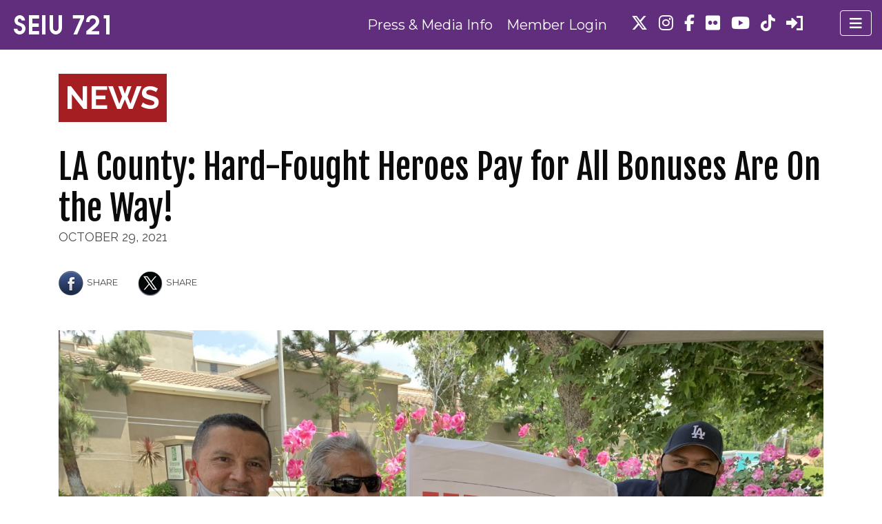

--- FILE ---
content_type: text/html; charset=UTF-8
request_url: https://www.seiu721.org/2021/10/la-county-hard-fought-heroes-pay-for-all-bonuses-are-on-the-way.php
body_size: 29244
content:

<!doctype html>
<html dir="ltr" lang="en-US" prefix="og: https://ogp.me/ns#">
  <head>
  <meta charset="utf-8">
  <meta http-equiv="x-ua-compatible" content="ie=edge">
  <meta name="viewport" content="width=device-width, initial-scale=1">
  <title>LA County: Hard-Fought Heroes Pay for All Bonuses Are On the Way! - SEIU Local 721</title>
	<style>img:is([sizes="auto" i], [sizes^="auto," i]) { contain-intrinsic-size: 3000px 1500px }</style>
	
		<!-- All in One SEO 4.8.8 - aioseo.com -->
	<meta name="description" content="After months of organizing and more than 150 member-led actions across LA County, we secured a landmark contract with across-the-board Heroes Pay for All bonuses, full healthcare cost coverage, and a new Juneteenth paid holiday! Members ratified our groundbreaking agreement with a resounding 98% YES vote, and it was approved by the Board of Supervisors" />
	<meta name="robots" content="max-image-preview:large" />
	<meta name="author" content="RMarquez"/>
	<link rel="canonical" href="https://www.seiu721.org/2021/10/la-county-hard-fought-heroes-pay-for-all-bonuses-are-on-the-way.php" />
	<meta name="generator" content="All in One SEO (AIOSEO) 4.8.8" />
		<meta property="og:locale" content="en_US" />
		<meta property="og:site_name" content="SEIU Local 721 - Southern California Public Service Workers" />
		<meta property="og:type" content="article" />
		<meta property="og:title" content="LA County: Hard-Fought Heroes Pay for All Bonuses Are On the Way! - SEIU Local 721" />
		<meta property="og:description" content="After months of organizing and more than 150 member-led actions across LA County, we secured a landmark contract with across-the-board Heroes Pay for All bonuses, full healthcare cost coverage, and a new Juneteenth paid holiday! Members ratified our groundbreaking agreement with a resounding 98% YES vote, and it was approved by the Board of Supervisors" />
		<meta property="og:url" content="https://www.seiu721.org/2021/10/la-county-hard-fought-heroes-pay-for-all-bonuses-are-on-the-way.php" />
		<meta property="og:image" content="https://www.seiu721.org/wp-content/uploads/2017/06/seiu-721.png" />
		<meta property="og:image:secure_url" content="https://www.seiu721.org/wp-content/uploads/2017/06/seiu-721.png" />
		<meta property="og:image:width" content="150" />
		<meta property="og:image:height" content="30" />
		<meta property="article:published_time" content="2021-10-29T23:01:02+00:00" />
		<meta property="article:modified_time" content="2021-11-10T21:44:40+00:00" />
		<meta name="twitter:card" content="summary_large_image" />
		<meta name="twitter:title" content="LA County: Hard-Fought Heroes Pay for All Bonuses Are On the Way! - SEIU Local 721" />
		<meta name="twitter:description" content="After months of organizing and more than 150 member-led actions across LA County, we secured a landmark contract with across-the-board Heroes Pay for All bonuses, full healthcare cost coverage, and a new Juneteenth paid holiday! Members ratified our groundbreaking agreement with a resounding 98% YES vote, and it was approved by the Board of Supervisors" />
		<meta name="twitter:image" content="https://www.seiu721.org/wp-content/uploads/2017/06/seiu-721.png" />
		<script type="application/ld+json" class="aioseo-schema">
			{"@context":"https:\/\/schema.org","@graph":[{"@type":"BlogPosting","@id":"https:\/\/www.seiu721.org\/2021\/10\/la-county-hard-fought-heroes-pay-for-all-bonuses-are-on-the-way.php#blogposting","name":"LA County: Hard-Fought Heroes Pay for All Bonuses Are On the Way! - SEIU Local 721","headline":"LA County: Hard-Fought Heroes Pay for All Bonuses Are On the Way!","author":{"@id":"https:\/\/www.seiu721.org\/author\/rmarquez#author"},"publisher":{"@id":"https:\/\/www.seiu721.org\/#organization"},"image":{"@type":"ImageObject","url":"https:\/\/www.seiu721.org\/wp-content\/uploads\/2021\/07\/LAC-Pacoima-Fire-Unity-Action.png","width":1280,"height":960},"datePublished":"2021-10-29T16:01:02-07:00","dateModified":"2021-11-10T13:44:40-08:00","inLanguage":"en-US","commentCount":47,"mainEntityOfPage":{"@id":"https:\/\/www.seiu721.org\/2021\/10\/la-county-hard-fought-heroes-pay-for-all-bonuses-are-on-the-way.php#webpage"},"isPartOf":{"@id":"https:\/\/www.seiu721.org\/2021\/10\/la-county-hard-fought-heroes-pay-for-all-bonuses-are-on-the-way.php#webpage"},"articleSection":"Los Angeles County, bonus, County of Los Angeles, COVID Appreciation Bonus, DHS Bonus, DHS Heroes Bonus, General Bonus, Heroes Pay, Heroes Pay Bonus, Heroes Pay For All, LA County, Los Angeles County, Los Angeles County"},{"@type":"BreadcrumbList","@id":"https:\/\/www.seiu721.org\/2021\/10\/la-county-hard-fought-heroes-pay-for-all-bonuses-are-on-the-way.php#breadcrumblist","itemListElement":[{"@type":"ListItem","@id":"https:\/\/www.seiu721.org#listItem","position":1,"name":"Home","item":"https:\/\/www.seiu721.org","nextItem":{"@type":"ListItem","@id":"https:\/\/www.seiu721.org\/category\/los-angeles-county#listItem","name":"Los Angeles County"}},{"@type":"ListItem","@id":"https:\/\/www.seiu721.org\/category\/los-angeles-county#listItem","position":2,"name":"Los Angeles County","item":"https:\/\/www.seiu721.org\/category\/los-angeles-county","nextItem":{"@type":"ListItem","@id":"https:\/\/www.seiu721.org\/2021\/10\/la-county-hard-fought-heroes-pay-for-all-bonuses-are-on-the-way.php#listItem","name":"LA County: Hard-Fought Heroes Pay for All Bonuses Are On the Way!"},"previousItem":{"@type":"ListItem","@id":"https:\/\/www.seiu721.org#listItem","name":"Home"}},{"@type":"ListItem","@id":"https:\/\/www.seiu721.org\/2021\/10\/la-county-hard-fought-heroes-pay-for-all-bonuses-are-on-the-way.php#listItem","position":3,"name":"LA County: Hard-Fought Heroes Pay for All Bonuses Are On the Way!","previousItem":{"@type":"ListItem","@id":"https:\/\/www.seiu721.org\/category\/los-angeles-county#listItem","name":"Los Angeles County"}}]},{"@type":"Organization","@id":"https:\/\/www.seiu721.org\/#organization","name":"SEIU Local 721","description":"Southern California Public Service Workers","url":"https:\/\/www.seiu721.org\/","logo":{"@type":"ImageObject","url":"https:\/\/www.seiu721.org\/wp-content\/uploads\/2017\/06\/seiu-721.png","@id":"https:\/\/www.seiu721.org\/2021\/10\/la-county-hard-fought-heroes-pay-for-all-bonuses-are-on-the-way.php\/#organizationLogo","width":150,"height":30},"image":{"@id":"https:\/\/www.seiu721.org\/2021\/10\/la-county-hard-fought-heroes-pay-for-all-bonuses-are-on-the-way.php\/#organizationLogo"}},{"@type":"Person","@id":"https:\/\/www.seiu721.org\/author\/rmarquez#author","url":"https:\/\/www.seiu721.org\/author\/rmarquez","name":"RMarquez","image":{"@type":"ImageObject","@id":"https:\/\/www.seiu721.org\/2021\/10\/la-county-hard-fought-heroes-pay-for-all-bonuses-are-on-the-way.php#authorImage","url":"https:\/\/secure.gravatar.com\/avatar\/d8a3e4ac5c251550d655c1a603cc2cd49f89762754aaeb6e265e988ab07898d8?s=96&d=mm&r=g","width":96,"height":96,"caption":"RMarquez"}},{"@type":"WebPage","@id":"https:\/\/www.seiu721.org\/2021\/10\/la-county-hard-fought-heroes-pay-for-all-bonuses-are-on-the-way.php#webpage","url":"https:\/\/www.seiu721.org\/2021\/10\/la-county-hard-fought-heroes-pay-for-all-bonuses-are-on-the-way.php","name":"LA County: Hard-Fought Heroes Pay for All Bonuses Are On the Way! - SEIU Local 721","description":"After months of organizing and more than 150 member-led actions across LA County, we secured a landmark contract with across-the-board Heroes Pay for All bonuses, full healthcare cost coverage, and a new Juneteenth paid holiday! Members ratified our groundbreaking agreement with a resounding 98% YES vote, and it was approved by the Board of Supervisors","inLanguage":"en-US","isPartOf":{"@id":"https:\/\/www.seiu721.org\/#website"},"breadcrumb":{"@id":"https:\/\/www.seiu721.org\/2021\/10\/la-county-hard-fought-heroes-pay-for-all-bonuses-are-on-the-way.php#breadcrumblist"},"author":{"@id":"https:\/\/www.seiu721.org\/author\/rmarquez#author"},"creator":{"@id":"https:\/\/www.seiu721.org\/author\/rmarquez#author"},"image":{"@type":"ImageObject","url":"https:\/\/www.seiu721.org\/wp-content\/uploads\/2021\/07\/LAC-Pacoima-Fire-Unity-Action.png","@id":"https:\/\/www.seiu721.org\/2021\/10\/la-county-hard-fought-heroes-pay-for-all-bonuses-are-on-the-way.php\/#mainImage","width":1280,"height":960},"primaryImageOfPage":{"@id":"https:\/\/www.seiu721.org\/2021\/10\/la-county-hard-fought-heroes-pay-for-all-bonuses-are-on-the-way.php#mainImage"},"datePublished":"2021-10-29T16:01:02-07:00","dateModified":"2021-11-10T13:44:40-08:00"},{"@type":"WebSite","@id":"https:\/\/www.seiu721.org\/#website","url":"https:\/\/www.seiu721.org\/","name":"SEIU Local 721","description":"Southern California Public Service Workers","inLanguage":"en-US","publisher":{"@id":"https:\/\/www.seiu721.org\/#organization"}}]}
		</script>
		<!-- All in One SEO -->


<!-- Google Tag Manager for WordPress by gtm4wp.com -->
<script data-cfasync="false" data-pagespeed-no-defer>
	var gtm4wp_datalayer_name = "dataLayer";
	var dataLayer = dataLayer || [];
</script>
<!-- End Google Tag Manager for WordPress by gtm4wp.com --><link rel='dns-prefetch' href='//cdnjs.cloudflare.com' />
<link rel='dns-prefetch' href='//www.google.com' />
<link rel='dns-prefetch' href='//fonts.googleapis.com' />
<link href='https://fonts.gstatic.com' crossorigin rel='preconnect' />
<link rel="alternate" type="application/rss+xml" title="SEIU Local 721 &raquo; LA County: Hard-Fought Heroes Pay for All Bonuses Are On the Way! Comments Feed" href="https://www.seiu721.org/2021/10/la-county-hard-fought-heroes-pay-for-all-bonuses-are-on-the-way.php/feed" />
<link rel='stylesheet' id='dzsvg-css' href='https://www.seiu721.org/wp-content/plugins/dzs-videogallery/videogallery/vplayer.css?ver=6.8.3' type='text/css' media='all' />
<style id='wp-emoji-styles-inline-css' type='text/css'>

	img.wp-smiley, img.emoji {
		display: inline !important;
		border: none !important;
		box-shadow: none !important;
		height: 1em !important;
		width: 1em !important;
		margin: 0 0.07em !important;
		vertical-align: -0.1em !important;
		background: none !important;
		padding: 0 !important;
	}
</style>
<link rel='stylesheet' id='wp-block-library-css' href='https://www.seiu721.org/wp-includes/css/dist/block-library/style.min.css?ver=6.8.3' type='text/css' media='all' />
<style id='classic-theme-styles-inline-css' type='text/css'>
/*! This file is auto-generated */
.wp-block-button__link{color:#fff;background-color:#32373c;border-radius:9999px;box-shadow:none;text-decoration:none;padding:calc(.667em + 2px) calc(1.333em + 2px);font-size:1.125em}.wp-block-file__button{background:#32373c;color:#fff;text-decoration:none}
</style>
<style id='pdfemb-pdf-embedder-viewer-style-inline-css' type='text/css'>
.wp-block-pdfemb-pdf-embedder-viewer{max-width:none}

</style>
<style id='acf-top-stories-style-inline-css' type='text/css'>
.top-stories-heading{
  font-size: 3rem;
  font-weight: bold;
  text-transform: uppercase;
  margin-bottom: 2rem;
  border-bottom: 10px solid #331b4b;
}
.top-story-title a{
  text-transform: uppercase;
  text-decoration: underline;
}
.top-story{
  margin-bottom: 1rem;
}

</style>
<style id='acf-presidents-message-style-inline-css' type='text/css'>
.presidents-message{
    margin-bottom: 20px;
    border: 1px solid #492C7D;
    border-radius: 25px;
    padding-top:2rem;
    padding-bottom:1rem;
    padding-left: 1rem;
    padding-right: 1rem;
    margin-bottom: 5rem;
}
.presidents-message-heading{
  text-align: center;
  margin-bottom: 1rem;
}
.presidents-photo{
  display: flex;
  justify-content: center;
  align-items: center;
}

</style>
<style id='acf-our-union-style-inline-css' type='text/css'>
.our-union{
  margin-bottom: 20px;
  border: 1px solid #492C7D;
  border-radius: 25px;
  padding-top:2rem;
  padding-bottom:1rem;
  padding-left: 1rem;
  padding-right: 1rem;
  margin-bottom: 5rem;
  margin-top: 5rem;
}
.our-union-heading{
  font-size: 6rem;
  text-transform: uppercase;
  color: #F9C125;
}
.our-union-author{
  text-transform: uppercase;
  font-weight: 400;
  font-size: 1rem;
  padding-left: 10px;
}
.author-photo{
display: flex;
justify-content: center;
align-items: center;
}
.our-union-subheading{
  font-size: 1.5rem;
  margin-top: 3rem;
}
.our-union-message p{
  font-size: 1rem;
}
.our-union-message a{
  text-decoration: underline;
  font-weight: 700;
}

</style>
<style id='acf-pull-quote-style-inline-css' type='text/css'>
.pull-quote{
  padding: 1rem 1rem;
  border-radius: 25px;
}
.author-box{
  padding: .5rem;
}
.pull-quote .author-info{
  text-align: right;
  font-size: 1rem;
  padding: 0;
  display: flex;
  flex-direction: column;
  justify-content: center;
}
.pull-quote .author-photo{
  padding: 0;
}
.author-info h5{
  text-align: right;
  font-size: 1rem;
  text-transform: uppercase;
  color: #331b4b;
  font-weight: 400;
}

</style>
<style id='acf-post-listing-style-inline-css' type='text/css'>
.row {
  display: -ms-flexbox;
  display: flex;
  -ms-flex-wrap: wrap;
  flex-wrap: wrap;
}
@media (min-width: 768px) {
  .col-md-3 {
      -ms-flex: 0 0 25%;
      flex: 0 0 25%;
      max-width: 25%;
      padding-right: 15px;
      padding-left: 15px;
  }
}
@media (max-width: 767px) {
  .col-md-3 {
    margin-bottom: 3rem;
  }
}
@media (min-width: 768px) {
  .col-md-9 {
      -ms-flex: 0 0 75%;
      flex: 0 0 75%;
      max-width: 75%;
      padding-right: 15px;
      padding-left: 15px;
  }
}
.red-hr{
  border: 1px solid #A51E22;
  width: 100%;
  margin-top: 1rem;
  margin-bottom: 2rem;
}
.read-more-link{
  font-weight: bold;
}

</style>
<link rel='stylesheet' id='spectra-pro-block-css-css' href='https://www.seiu721.org/wp-content/plugins/spectra-pro/dist/style-blocks.css?ver=1.2.7' type='text/css' media='all' />
<style id='global-styles-inline-css' type='text/css'>
:root{--wp--preset--aspect-ratio--square: 1;--wp--preset--aspect-ratio--4-3: 4/3;--wp--preset--aspect-ratio--3-4: 3/4;--wp--preset--aspect-ratio--3-2: 3/2;--wp--preset--aspect-ratio--2-3: 2/3;--wp--preset--aspect-ratio--16-9: 16/9;--wp--preset--aspect-ratio--9-16: 9/16;--wp--preset--color--black: #000000;--wp--preset--color--cyan-bluish-gray: #abb8c3;--wp--preset--color--white: #ffffff;--wp--preset--color--pale-pink: #f78da7;--wp--preset--color--vivid-red: #cf2e2e;--wp--preset--color--luminous-vivid-orange: #ff6900;--wp--preset--color--luminous-vivid-amber: #fcb900;--wp--preset--color--light-green-cyan: #7bdcb5;--wp--preset--color--vivid-green-cyan: #00d084;--wp--preset--color--pale-cyan-blue: #8ed1fc;--wp--preset--color--vivid-cyan-blue: #0693e3;--wp--preset--color--vivid-purple: #9b51e0;--wp--preset--gradient--vivid-cyan-blue-to-vivid-purple: linear-gradient(135deg,rgba(6,147,227,1) 0%,rgb(155,81,224) 100%);--wp--preset--gradient--light-green-cyan-to-vivid-green-cyan: linear-gradient(135deg,rgb(122,220,180) 0%,rgb(0,208,130) 100%);--wp--preset--gradient--luminous-vivid-amber-to-luminous-vivid-orange: linear-gradient(135deg,rgba(252,185,0,1) 0%,rgba(255,105,0,1) 100%);--wp--preset--gradient--luminous-vivid-orange-to-vivid-red: linear-gradient(135deg,rgba(255,105,0,1) 0%,rgb(207,46,46) 100%);--wp--preset--gradient--very-light-gray-to-cyan-bluish-gray: linear-gradient(135deg,rgb(238,238,238) 0%,rgb(169,184,195) 100%);--wp--preset--gradient--cool-to-warm-spectrum: linear-gradient(135deg,rgb(74,234,220) 0%,rgb(151,120,209) 20%,rgb(207,42,186) 40%,rgb(238,44,130) 60%,rgb(251,105,98) 80%,rgb(254,248,76) 100%);--wp--preset--gradient--blush-light-purple: linear-gradient(135deg,rgb(255,206,236) 0%,rgb(152,150,240) 100%);--wp--preset--gradient--blush-bordeaux: linear-gradient(135deg,rgb(254,205,165) 0%,rgb(254,45,45) 50%,rgb(107,0,62) 100%);--wp--preset--gradient--luminous-dusk: linear-gradient(135deg,rgb(255,203,112) 0%,rgb(199,81,192) 50%,rgb(65,88,208) 100%);--wp--preset--gradient--pale-ocean: linear-gradient(135deg,rgb(255,245,203) 0%,rgb(182,227,212) 50%,rgb(51,167,181) 100%);--wp--preset--gradient--electric-grass: linear-gradient(135deg,rgb(202,248,128) 0%,rgb(113,206,126) 100%);--wp--preset--gradient--midnight: linear-gradient(135deg,rgb(2,3,129) 0%,rgb(40,116,252) 100%);--wp--preset--font-size--small: 13px;--wp--preset--font-size--medium: 20px;--wp--preset--font-size--large: 36px;--wp--preset--font-size--x-large: 42px;--wp--preset--spacing--20: 0.44rem;--wp--preset--spacing--30: 0.67rem;--wp--preset--spacing--40: 1rem;--wp--preset--spacing--50: 1.5rem;--wp--preset--spacing--60: 2.25rem;--wp--preset--spacing--70: 3.38rem;--wp--preset--spacing--80: 5.06rem;--wp--preset--shadow--natural: 6px 6px 9px rgba(0, 0, 0, 0.2);--wp--preset--shadow--deep: 12px 12px 50px rgba(0, 0, 0, 0.4);--wp--preset--shadow--sharp: 6px 6px 0px rgba(0, 0, 0, 0.2);--wp--preset--shadow--outlined: 6px 6px 0px -3px rgba(255, 255, 255, 1), 6px 6px rgba(0, 0, 0, 1);--wp--preset--shadow--crisp: 6px 6px 0px rgba(0, 0, 0, 1);}:where(.is-layout-flex){gap: 0.5em;}:where(.is-layout-grid){gap: 0.5em;}body .is-layout-flex{display: flex;}.is-layout-flex{flex-wrap: wrap;align-items: center;}.is-layout-flex > :is(*, div){margin: 0;}body .is-layout-grid{display: grid;}.is-layout-grid > :is(*, div){margin: 0;}:where(.wp-block-columns.is-layout-flex){gap: 2em;}:where(.wp-block-columns.is-layout-grid){gap: 2em;}:where(.wp-block-post-template.is-layout-flex){gap: 1.25em;}:where(.wp-block-post-template.is-layout-grid){gap: 1.25em;}.has-black-color{color: var(--wp--preset--color--black) !important;}.has-cyan-bluish-gray-color{color: var(--wp--preset--color--cyan-bluish-gray) !important;}.has-white-color{color: var(--wp--preset--color--white) !important;}.has-pale-pink-color{color: var(--wp--preset--color--pale-pink) !important;}.has-vivid-red-color{color: var(--wp--preset--color--vivid-red) !important;}.has-luminous-vivid-orange-color{color: var(--wp--preset--color--luminous-vivid-orange) !important;}.has-luminous-vivid-amber-color{color: var(--wp--preset--color--luminous-vivid-amber) !important;}.has-light-green-cyan-color{color: var(--wp--preset--color--light-green-cyan) !important;}.has-vivid-green-cyan-color{color: var(--wp--preset--color--vivid-green-cyan) !important;}.has-pale-cyan-blue-color{color: var(--wp--preset--color--pale-cyan-blue) !important;}.has-vivid-cyan-blue-color{color: var(--wp--preset--color--vivid-cyan-blue) !important;}.has-vivid-purple-color{color: var(--wp--preset--color--vivid-purple) !important;}.has-black-background-color{background-color: var(--wp--preset--color--black) !important;}.has-cyan-bluish-gray-background-color{background-color: var(--wp--preset--color--cyan-bluish-gray) !important;}.has-white-background-color{background-color: var(--wp--preset--color--white) !important;}.has-pale-pink-background-color{background-color: var(--wp--preset--color--pale-pink) !important;}.has-vivid-red-background-color{background-color: var(--wp--preset--color--vivid-red) !important;}.has-luminous-vivid-orange-background-color{background-color: var(--wp--preset--color--luminous-vivid-orange) !important;}.has-luminous-vivid-amber-background-color{background-color: var(--wp--preset--color--luminous-vivid-amber) !important;}.has-light-green-cyan-background-color{background-color: var(--wp--preset--color--light-green-cyan) !important;}.has-vivid-green-cyan-background-color{background-color: var(--wp--preset--color--vivid-green-cyan) !important;}.has-pale-cyan-blue-background-color{background-color: var(--wp--preset--color--pale-cyan-blue) !important;}.has-vivid-cyan-blue-background-color{background-color: var(--wp--preset--color--vivid-cyan-blue) !important;}.has-vivid-purple-background-color{background-color: var(--wp--preset--color--vivid-purple) !important;}.has-black-border-color{border-color: var(--wp--preset--color--black) !important;}.has-cyan-bluish-gray-border-color{border-color: var(--wp--preset--color--cyan-bluish-gray) !important;}.has-white-border-color{border-color: var(--wp--preset--color--white) !important;}.has-pale-pink-border-color{border-color: var(--wp--preset--color--pale-pink) !important;}.has-vivid-red-border-color{border-color: var(--wp--preset--color--vivid-red) !important;}.has-luminous-vivid-orange-border-color{border-color: var(--wp--preset--color--luminous-vivid-orange) !important;}.has-luminous-vivid-amber-border-color{border-color: var(--wp--preset--color--luminous-vivid-amber) !important;}.has-light-green-cyan-border-color{border-color: var(--wp--preset--color--light-green-cyan) !important;}.has-vivid-green-cyan-border-color{border-color: var(--wp--preset--color--vivid-green-cyan) !important;}.has-pale-cyan-blue-border-color{border-color: var(--wp--preset--color--pale-cyan-blue) !important;}.has-vivid-cyan-blue-border-color{border-color: var(--wp--preset--color--vivid-cyan-blue) !important;}.has-vivid-purple-border-color{border-color: var(--wp--preset--color--vivid-purple) !important;}.has-vivid-cyan-blue-to-vivid-purple-gradient-background{background: var(--wp--preset--gradient--vivid-cyan-blue-to-vivid-purple) !important;}.has-light-green-cyan-to-vivid-green-cyan-gradient-background{background: var(--wp--preset--gradient--light-green-cyan-to-vivid-green-cyan) !important;}.has-luminous-vivid-amber-to-luminous-vivid-orange-gradient-background{background: var(--wp--preset--gradient--luminous-vivid-amber-to-luminous-vivid-orange) !important;}.has-luminous-vivid-orange-to-vivid-red-gradient-background{background: var(--wp--preset--gradient--luminous-vivid-orange-to-vivid-red) !important;}.has-very-light-gray-to-cyan-bluish-gray-gradient-background{background: var(--wp--preset--gradient--very-light-gray-to-cyan-bluish-gray) !important;}.has-cool-to-warm-spectrum-gradient-background{background: var(--wp--preset--gradient--cool-to-warm-spectrum) !important;}.has-blush-light-purple-gradient-background{background: var(--wp--preset--gradient--blush-light-purple) !important;}.has-blush-bordeaux-gradient-background{background: var(--wp--preset--gradient--blush-bordeaux) !important;}.has-luminous-dusk-gradient-background{background: var(--wp--preset--gradient--luminous-dusk) !important;}.has-pale-ocean-gradient-background{background: var(--wp--preset--gradient--pale-ocean) !important;}.has-electric-grass-gradient-background{background: var(--wp--preset--gradient--electric-grass) !important;}.has-midnight-gradient-background{background: var(--wp--preset--gradient--midnight) !important;}.has-small-font-size{font-size: var(--wp--preset--font-size--small) !important;}.has-medium-font-size{font-size: var(--wp--preset--font-size--medium) !important;}.has-large-font-size{font-size: var(--wp--preset--font-size--large) !important;}.has-x-large-font-size{font-size: var(--wp--preset--font-size--x-large) !important;}
:where(.wp-block-post-template.is-layout-flex){gap: 1.25em;}:where(.wp-block-post-template.is-layout-grid){gap: 1.25em;}
:where(.wp-block-columns.is-layout-flex){gap: 2em;}:where(.wp-block-columns.is-layout-grid){gap: 2em;}
:root :where(.wp-block-pullquote){font-size: 1.5em;line-height: 1.6;}
</style>
<link rel='stylesheet' id='paml-styles-css' href='https://www.seiu721.org/wp-content/plugins/pressapps-modal-login/assets/css/modal-login.css?ver=1.4.1' type='text/css' media='screen' />
<link rel='stylesheet' id='theme-wide-css' href='https://www.seiu721.org/wp-content/plugins/pressapps-modal-login/assets/css/theme-wide.css?ver=1.4.1' type='text/css' media='screen' />
<link rel='stylesheet' id='labels-css' href='https://www.seiu721.org/wp-content/plugins/pressapps-modal-login/assets/css/labels.css?ver=1.4.1' type='text/css' media='screen' />
<link rel='stylesheet' id='acf-fonticonpicker-icons-css' href='https://www.seiu721.org/wp-content/plugins/acf-fonticonpicker/icons/css/fontello.css?ver=6.8.3' type='text/css' media='all' />
<link rel='stylesheet' id='wp-pagenavi-css' href='https://www.seiu721.org/wp-content/plugins/wp-pagenavi/pagenavi-css.css?ver=2.70' type='text/css' media='all' />
<link rel='stylesheet' id='wpdiscuz-frontend-css-css' href='https://www.seiu721.org/wp-content/plugins/wpdiscuz/themes/default/style.css?ver=7.6.34' type='text/css' media='all' />
<style id='wpdiscuz-frontend-css-inline-css' type='text/css'>
 #wpdcom .wpd-blog-administrator .wpd-comment-label{color:#ffffff;background-color:#BA9DDE;border:none}#wpdcom .wpd-blog-administrator .wpd-comment-author, #wpdcom .wpd-blog-administrator .wpd-comment-author a{color:#BA9DDE}#wpdcom.wpd-layout-1 .wpd-comment .wpd-blog-administrator .wpd-avatar img{border-color:#BA9DDE}#wpdcom.wpd-layout-2 .wpd-comment.wpd-reply .wpd-comment-wrap.wpd-blog-administrator{border-left:3px solid #BA9DDE}#wpdcom.wpd-layout-2 .wpd-comment .wpd-blog-administrator .wpd-avatar img{border-bottom-color:#BA9DDE}#wpdcom.wpd-layout-3 .wpd-blog-administrator .wpd-comment-subheader{border-top:1px dashed #BA9DDE}#wpdcom.wpd-layout-3 .wpd-reply .wpd-blog-administrator .wpd-comment-right{border-left:1px solid #BA9DDE}#wpdcom .wpd-blog-editor .wpd-comment-label{color:#ffffff;background-color:#BA9DDE;border:none}#wpdcom .wpd-blog-editor .wpd-comment-author, #wpdcom .wpd-blog-editor .wpd-comment-author a{color:#BA9DDE}#wpdcom.wpd-layout-1 .wpd-comment .wpd-blog-editor .wpd-avatar img{border-color:#BA9DDE}#wpdcom.wpd-layout-2 .wpd-comment.wpd-reply .wpd-comment-wrap.wpd-blog-editor{border-left:3px solid #BA9DDE}#wpdcom.wpd-layout-2 .wpd-comment .wpd-blog-editor .wpd-avatar img{border-bottom-color:#BA9DDE}#wpdcom.wpd-layout-3 .wpd-blog-editor .wpd-comment-subheader{border-top:1px dashed #BA9DDE}#wpdcom.wpd-layout-3 .wpd-reply .wpd-blog-editor .wpd-comment-right{border-left:1px solid #BA9DDE}#wpdcom .wpd-blog-author .wpd-comment-label{color:#ffffff;background-color:#BA9DDE;border:none}#wpdcom .wpd-blog-author .wpd-comment-author, #wpdcom .wpd-blog-author .wpd-comment-author a{color:#BA9DDE}#wpdcom.wpd-layout-1 .wpd-comment .wpd-blog-author .wpd-avatar img{border-color:#BA9DDE}#wpdcom.wpd-layout-2 .wpd-comment .wpd-blog-author .wpd-avatar img{border-bottom-color:#BA9DDE}#wpdcom.wpd-layout-3 .wpd-blog-author .wpd-comment-subheader{border-top:1px dashed #BA9DDE}#wpdcom.wpd-layout-3 .wpd-reply .wpd-blog-author .wpd-comment-right{border-left:1px solid #BA9DDE}#wpdcom .wpd-blog-contributor .wpd-comment-label{color:#ffffff;background-color:#BA9DDE;border:none}#wpdcom .wpd-blog-contributor .wpd-comment-author, #wpdcom .wpd-blog-contributor .wpd-comment-author a{color:#BA9DDE}#wpdcom.wpd-layout-1 .wpd-comment .wpd-blog-contributor .wpd-avatar img{border-color:#BA9DDE}#wpdcom.wpd-layout-2 .wpd-comment .wpd-blog-contributor .wpd-avatar img{border-bottom-color:#BA9DDE}#wpdcom.wpd-layout-3 .wpd-blog-contributor .wpd-comment-subheader{border-top:1px dashed #BA9DDE}#wpdcom.wpd-layout-3 .wpd-reply .wpd-blog-contributor .wpd-comment-right{border-left:1px solid #BA9DDE}#wpdcom .wpd-blog-subscriber .wpd-comment-label{color:#ffffff;background-color:#BA9DDE;border:none}#wpdcom .wpd-blog-subscriber .wpd-comment-author, #wpdcom .wpd-blog-subscriber .wpd-comment-author a{color:#BA9DDE}#wpdcom.wpd-layout-2 .wpd-comment .wpd-blog-subscriber .wpd-avatar img{border-bottom-color:#BA9DDE}#wpdcom.wpd-layout-3 .wpd-blog-subscriber .wpd-comment-subheader{border-top:1px dashed #BA9DDE}#wpdcom .wpd-blog-member .wpd-comment-label{color:#ffffff;background-color:#BA9DDE;border:none}#wpdcom .wpd-blog-member .wpd-comment-author, #wpdcom .wpd-blog-member .wpd-comment-author a{color:#BA9DDE}#wpdcom.wpd-layout-1 .wpd-comment .wpd-blog-member .wpd-avatar img{border-color:#BA9DDE}#wpdcom.wpd-layout-2 .wpd-comment .wpd-blog-member .wpd-avatar img{border-bottom-color:#BA9DDE}#wpdcom.wpd-layout-3 .wpd-blog-member .wpd-comment-subheader{border-top:1px dashed #BA9DDE}#wpdcom.wpd-layout-3 .wpd-reply .wpd-blog-member .wpd-comment-right{border-left:1px solid #BA9DDE}#wpdcom .wpd-blog-associate_member .wpd-comment-label{color:#ffffff;background-color:#00B38F;border:none}#wpdcom .wpd-blog-associate_member .wpd-comment-author, #wpdcom .wpd-blog-associate_member .wpd-comment-author a{color:#00B38F}#wpdcom.wpd-layout-1 .wpd-comment .wpd-blog-associate_member .wpd-avatar img{border-color:#00B38F}#wpdcom.wpd-layout-2 .wpd-comment .wpd-blog-associate_member .wpd-avatar img{border-bottom-color:#00B38F}#wpdcom.wpd-layout-3 .wpd-blog-associate_member .wpd-comment-subheader{border-top:1px dashed #00B38F}#wpdcom.wpd-layout-3 .wpd-reply .wpd-blog-associate_member .wpd-comment-right{border-left:1px solid #00B38F}#wpdcom .wpd-blog-user_manager .wpd-comment-label{color:#ffffff;background-color:#00B38F;border:none}#wpdcom .wpd-blog-user_manager .wpd-comment-author, #wpdcom .wpd-blog-user_manager .wpd-comment-author a{color:#00B38F}#wpdcom.wpd-layout-1 .wpd-comment .wpd-blog-user_manager .wpd-avatar img{border-color:#00B38F}#wpdcom.wpd-layout-2 .wpd-comment .wpd-blog-user_manager .wpd-avatar img{border-bottom-color:#00B38F}#wpdcom.wpd-layout-3 .wpd-blog-user_manager .wpd-comment-subheader{border-top:1px dashed #00B38F}#wpdcom.wpd-layout-3 .wpd-reply .wpd-blog-user_manager .wpd-comment-right{border-left:1px solid #00B38F}#wpdcom .wpd-blog-721_staff .wpd-comment-label{color:#ffffff;background-color:#00B38F;border:none}#wpdcom .wpd-blog-721_staff .wpd-comment-author, #wpdcom .wpd-blog-721_staff .wpd-comment-author a{color:#00B38F}#wpdcom.wpd-layout-1 .wpd-comment .wpd-blog-721_staff .wpd-avatar img{border-color:#00B38F}#wpdcom.wpd-layout-2 .wpd-comment .wpd-blog-721_staff .wpd-avatar img{border-bottom-color:#00B38F}#wpdcom.wpd-layout-3 .wpd-blog-721_staff .wpd-comment-subheader{border-top:1px dashed #00B38F}#wpdcom.wpd-layout-3 .wpd-reply .wpd-blog-721_staff .wpd-comment-right{border-left:1px solid #00B38F}#wpdcom .wpd-blog-community_member .wpd-comment-label{color:#ffffff;background-color:#00B38F;border:none}#wpdcom .wpd-blog-community_member .wpd-comment-author, #wpdcom .wpd-blog-community_member .wpd-comment-author a{color:#00B38F}#wpdcom.wpd-layout-1 .wpd-comment .wpd-blog-community_member .wpd-avatar img{border-color:#00B38F}#wpdcom.wpd-layout-2 .wpd-comment .wpd-blog-community_member .wpd-avatar img{border-bottom-color:#00B38F}#wpdcom.wpd-layout-3 .wpd-blog-community_member .wpd-comment-subheader{border-top:1px dashed #00B38F}#wpdcom.wpd-layout-3 .wpd-reply .wpd-blog-community_member .wpd-comment-right{border-left:1px solid #00B38F}#wpdcom .wpd-blog-canceled_member .wpd-comment-label{color:#ffffff;background-color:#00B38F;border:none}#wpdcom .wpd-blog-canceled_member .wpd-comment-author, #wpdcom .wpd-blog-canceled_member .wpd-comment-author a{color:#00B38F}#wpdcom.wpd-layout-1 .wpd-comment .wpd-blog-canceled_member .wpd-avatar img{border-color:#00B38F}#wpdcom.wpd-layout-2 .wpd-comment .wpd-blog-canceled_member .wpd-avatar img{border-bottom-color:#00B38F}#wpdcom.wpd-layout-3 .wpd-blog-canceled_member .wpd-comment-subheader{border-top:1px dashed #00B38F}#wpdcom.wpd-layout-3 .wpd-reply .wpd-blog-canceled_member .wpd-comment-right{border-left:1px solid #00B38F}#wpdcom .wpd-blog-temporary_member .wpd-comment-label{color:#ffffff;background-color:#00B38F;border:none}#wpdcom .wpd-blog-temporary_member .wpd-comment-author, #wpdcom .wpd-blog-temporary_member .wpd-comment-author a{color:#00B38F}#wpdcom.wpd-layout-1 .wpd-comment .wpd-blog-temporary_member .wpd-avatar img{border-color:#00B38F}#wpdcom.wpd-layout-2 .wpd-comment .wpd-blog-temporary_member .wpd-avatar img{border-bottom-color:#00B38F}#wpdcom.wpd-layout-3 .wpd-blog-temporary_member .wpd-comment-subheader{border-top:1px dashed #00B38F}#wpdcom.wpd-layout-3 .wpd-reply .wpd-blog-temporary_member .wpd-comment-right{border-left:1px solid #00B38F}#wpdcom .wpd-blog-ballot_admin .wpd-comment-label{color:#ffffff;background-color:#00B38F;border:none}#wpdcom .wpd-blog-ballot_admin .wpd-comment-author, #wpdcom .wpd-blog-ballot_admin .wpd-comment-author a{color:#00B38F}#wpdcom.wpd-layout-1 .wpd-comment .wpd-blog-ballot_admin .wpd-avatar img{border-color:#00B38F}#wpdcom.wpd-layout-2 .wpd-comment .wpd-blog-ballot_admin .wpd-avatar img{border-bottom-color:#00B38F}#wpdcom.wpd-layout-3 .wpd-blog-ballot_admin .wpd-comment-subheader{border-top:1px dashed #00B38F}#wpdcom.wpd-layout-3 .wpd-reply .wpd-blog-ballot_admin .wpd-comment-right{border-left:1px solid #00B38F}#wpdcom .wpd-blog-temporary_retiree .wpd-comment-label{color:#ffffff;background-color:#00B38F;border:none}#wpdcom .wpd-blog-temporary_retiree .wpd-comment-author, #wpdcom .wpd-blog-temporary_retiree .wpd-comment-author a{color:#00B38F}#wpdcom.wpd-layout-1 .wpd-comment .wpd-blog-temporary_retiree .wpd-avatar img{border-color:#00B38F}#wpdcom.wpd-layout-2 .wpd-comment .wpd-blog-temporary_retiree .wpd-avatar img{border-bottom-color:#00B38F}#wpdcom.wpd-layout-3 .wpd-blog-temporary_retiree .wpd-comment-subheader{border-top:1px dashed #00B38F}#wpdcom.wpd-layout-3 .wpd-reply .wpd-blog-temporary_retiree .wpd-comment-right{border-left:1px solid #00B38F}#wpdcom .wpd-blog-retiree .wpd-comment-label{color:#ffffff;background-color:#00B38F;border:none}#wpdcom .wpd-blog-retiree .wpd-comment-author, #wpdcom .wpd-blog-retiree .wpd-comment-author a{color:#00B38F}#wpdcom.wpd-layout-1 .wpd-comment .wpd-blog-retiree .wpd-avatar img{border-color:#00B38F}#wpdcom.wpd-layout-2 .wpd-comment .wpd-blog-retiree .wpd-avatar img{border-bottom-color:#00B38F}#wpdcom.wpd-layout-3 .wpd-blog-retiree .wpd-comment-subheader{border-top:1px dashed #00B38F}#wpdcom.wpd-layout-3 .wpd-reply .wpd-blog-retiree .wpd-comment-right{border-left:1px solid #00B38F}#wpdcom .wpd-blog-admin_level_2_-_membership .wpd-comment-label{color:#ffffff;background-color:#00B38F;border:none}#wpdcom .wpd-blog-admin_level_2_-_membership .wpd-comment-author, #wpdcom .wpd-blog-admin_level_2_-_membership .wpd-comment-author a{color:#00B38F}#wpdcom.wpd-layout-1 .wpd-comment .wpd-blog-admin_level_2_-_membership .wpd-avatar img{border-color:#00B38F}#wpdcom.wpd-layout-2 .wpd-comment .wpd-blog-admin_level_2_-_membership .wpd-avatar img{border-bottom-color:#00B38F}#wpdcom.wpd-layout-3 .wpd-blog-admin_level_2_-_membership .wpd-comment-subheader{border-top:1px dashed #00B38F}#wpdcom.wpd-layout-3 .wpd-reply .wpd-blog-admin_level_2_-_membership .wpd-comment-right{border-left:1px solid #00B38F}#wpdcom .wpd-blog-admin_level_3_-_data .wpd-comment-label{color:#ffffff;background-color:#00B38F;border:none}#wpdcom .wpd-blog-admin_level_3_-_data .wpd-comment-author, #wpdcom .wpd-blog-admin_level_3_-_data .wpd-comment-author a{color:#00B38F}#wpdcom.wpd-layout-1 .wpd-comment .wpd-blog-admin_level_3_-_data .wpd-avatar img{border-color:#00B38F}#wpdcom.wpd-layout-2 .wpd-comment .wpd-blog-admin_level_3_-_data .wpd-avatar img{border-bottom-color:#00B38F}#wpdcom.wpd-layout-3 .wpd-blog-admin_level_3_-_data .wpd-comment-subheader{border-top:1px dashed #00B38F}#wpdcom.wpd-layout-3 .wpd-reply .wpd-blog-admin_level_3_-_data .wpd-comment-right{border-left:1px solid #00B38F}#wpdcom .wpd-blog-event_check_in .wpd-comment-label{color:#ffffff;background-color:#00B38F;border:none}#wpdcom .wpd-blog-event_check_in .wpd-comment-author, #wpdcom .wpd-blog-event_check_in .wpd-comment-author a{color:#00B38F}#wpdcom.wpd-layout-1 .wpd-comment .wpd-blog-event_check_in .wpd-avatar img{border-color:#00B38F}#wpdcom.wpd-layout-2 .wpd-comment .wpd-blog-event_check_in .wpd-avatar img{border-bottom-color:#00B38F}#wpdcom.wpd-layout-3 .wpd-blog-event_check_in .wpd-comment-subheader{border-top:1px dashed #00B38F}#wpdcom.wpd-layout-3 .wpd-reply .wpd-blog-event_check_in .wpd-comment-right{border-left:1px solid #00B38F}#wpdcom .wpd-blog-post_author .wpd-comment-label{color:#ffffff;background-color:#BA9DDE;border:none}#wpdcom .wpd-blog-post_author .wpd-comment-author, #wpdcom .wpd-blog-post_author .wpd-comment-author a{color:#BA9DDE}#wpdcom .wpd-blog-post_author .wpd-avatar img{border-color:#BA9DDE}#wpdcom.wpd-layout-1 .wpd-comment .wpd-blog-post_author .wpd-avatar img{border-color:#BA9DDE}#wpdcom.wpd-layout-2 .wpd-comment.wpd-reply .wpd-comment-wrap.wpd-blog-post_author{border-left:3px solid #BA9DDE}#wpdcom.wpd-layout-2 .wpd-comment .wpd-blog-post_author .wpd-avatar img{border-bottom-color:#BA9DDE}#wpdcom.wpd-layout-3 .wpd-blog-post_author .wpd-comment-subheader{border-top:1px dashed #BA9DDE}#wpdcom.wpd-layout-3 .wpd-reply .wpd-blog-post_author .wpd-comment-right{border-left:1px solid #BA9DDE}#wpdcom .wpd-blog-guest .wpd-comment-label{color:#ffffff;background-color:#BA9DDE;border:none}#wpdcom .wpd-blog-guest .wpd-comment-author, #wpdcom .wpd-blog-guest .wpd-comment-author a{color:#BA9DDE}#wpdcom.wpd-layout-3 .wpd-blog-guest .wpd-comment-subheader{border-top:1px dashed #BA9DDE}#comments, #respond, .comments-area, #wpdcom{}#wpdcom .ql-editor > *{color:#777777}#wpdcom .ql-editor::before{}#wpdcom .ql-toolbar{border:1px solid #DDDDDD;border-top:none}#wpdcom .ql-container{border:1px solid #DDDDDD;border-bottom:none}#wpdcom .wpd-form-row .wpdiscuz-item input[type="text"], #wpdcom .wpd-form-row .wpdiscuz-item input[type="email"], #wpdcom .wpd-form-row .wpdiscuz-item input[type="url"], #wpdcom .wpd-form-row .wpdiscuz-item input[type="color"], #wpdcom .wpd-form-row .wpdiscuz-item input[type="date"], #wpdcom .wpd-form-row .wpdiscuz-item input[type="datetime"], #wpdcom .wpd-form-row .wpdiscuz-item input[type="datetime-local"], #wpdcom .wpd-form-row .wpdiscuz-item input[type="month"], #wpdcom .wpd-form-row .wpdiscuz-item input[type="number"], #wpdcom .wpd-form-row .wpdiscuz-item input[type="time"], #wpdcom textarea, #wpdcom select{border:1px solid #DDDDDD;color:#777777}#wpdcom .wpd-form-row .wpdiscuz-item textarea{border:1px solid #DDDDDD}#wpdcom input::placeholder, #wpdcom textarea::placeholder, #wpdcom input::-moz-placeholder, #wpdcom textarea::-webkit-input-placeholder{}#wpdcom .wpd-comment-text{color:#777777}#wpdcom .wpd-thread-head .wpd-thread-info{border-bottom:2px solid #BA9DDE}#wpdcom .wpd-thread-head .wpd-thread-info.wpd-reviews-tab svg{fill:#BA9DDE}#wpdcom .wpd-thread-head .wpdiscuz-user-settings{border-bottom:2px solid #BA9DDE}#wpdcom .wpd-thread-head .wpdiscuz-user-settings:hover{color:#BA9DDE}#wpdcom .wpd-comment .wpd-follow-link:hover{color:#BA9DDE}#wpdcom .wpd-comment-status .wpd-sticky{color:#BA9DDE}#wpdcom .wpd-thread-filter .wpdf-active{color:#BA9DDE;border-bottom-color:#BA9DDE}#wpdcom .wpd-comment-info-bar{border:1px dashed #c8b1e5;background:#f9f6fc}#wpdcom .wpd-comment-info-bar .wpd-current-view i{color:#BA9DDE}#wpdcom .wpd-filter-view-all:hover{background:#BA9DDE}#wpdcom .wpdiscuz-item .wpdiscuz-rating > label{color:#DDDDDD}#wpdcom .wpdiscuz-item .wpdiscuz-rating:not(:checked) > label:hover, .wpdiscuz-rating:not(:checked) > label:hover ~ label{}#wpdcom .wpdiscuz-item .wpdiscuz-rating > input ~ label:hover, #wpdcom .wpdiscuz-item .wpdiscuz-rating > input:not(:checked) ~ label:hover ~ label, #wpdcom .wpdiscuz-item .wpdiscuz-rating > input:not(:checked) ~ label:hover ~ label{color:#FFED85}#wpdcom .wpdiscuz-item .wpdiscuz-rating > input:checked ~ label:hover, #wpdcom .wpdiscuz-item .wpdiscuz-rating > input:checked ~ label:hover, #wpdcom .wpdiscuz-item .wpdiscuz-rating > label:hover ~ input:checked ~ label, #wpdcom .wpdiscuz-item .wpdiscuz-rating > input:checked + label:hover ~ label, #wpdcom .wpdiscuz-item .wpdiscuz-rating > input:checked ~ label:hover ~ label, .wpd-custom-field .wcf-active-star, #wpdcom .wpdiscuz-item .wpdiscuz-rating > input:checked ~ label{color:#FFD700}#wpd-post-rating .wpd-rating-wrap .wpd-rating-stars svg .wpd-star{fill:#DDDDDD}#wpd-post-rating .wpd-rating-wrap .wpd-rating-stars svg .wpd-active{fill:#FFD700}#wpd-post-rating .wpd-rating-wrap .wpd-rate-starts svg .wpd-star{fill:#DDDDDD}#wpd-post-rating .wpd-rating-wrap .wpd-rate-starts:hover svg .wpd-star{fill:#FFED85}#wpd-post-rating.wpd-not-rated .wpd-rating-wrap .wpd-rate-starts svg:hover ~ svg .wpd-star{fill:#DDDDDD}.wpdiscuz-post-rating-wrap .wpd-rating .wpd-rating-wrap .wpd-rating-stars svg .wpd-star{fill:#DDDDDD}.wpdiscuz-post-rating-wrap .wpd-rating .wpd-rating-wrap .wpd-rating-stars svg .wpd-active{fill:#FFD700}#wpdcom .wpd-comment .wpd-follow-active{color:#ff7a00}#wpdcom .page-numbers{color:#555;border:#555 1px solid}#wpdcom span.current{background:#555}#wpdcom.wpd-layout-1 .wpd-new-loaded-comment > .wpd-comment-wrap > .wpd-comment-right{background:#FFFAD6}#wpdcom.wpd-layout-2 .wpd-new-loaded-comment.wpd-comment > .wpd-comment-wrap > .wpd-comment-right{background:#FFFAD6}#wpdcom.wpd-layout-2 .wpd-new-loaded-comment.wpd-comment.wpd-reply > .wpd-comment-wrap > .wpd-comment-right{background:transparent}#wpdcom.wpd-layout-2 .wpd-new-loaded-comment.wpd-comment.wpd-reply > .wpd-comment-wrap{background:#FFFAD6}#wpdcom.wpd-layout-3 .wpd-new-loaded-comment.wpd-comment > .wpd-comment-wrap > .wpd-comment-right{background:#FFFAD6}#wpdcom .wpd-follow:hover i, #wpdcom .wpd-unfollow:hover i, #wpdcom .wpd-comment .wpd-follow-active:hover i{color:#BA9DDE}#wpdcom .wpdiscuz-readmore{cursor:pointer;color:#BA9DDE}.wpd-custom-field .wcf-pasiv-star, #wpcomm .wpdiscuz-item .wpdiscuz-rating > label{color:#DDDDDD}.wpd-wrapper .wpd-list-item.wpd-active{border-top:3px solid #BA9DDE}#wpdcom.wpd-layout-2 .wpd-comment.wpd-reply.wpd-unapproved-comment .wpd-comment-wrap{border-left:3px solid #FFFAD6}#wpdcom.wpd-layout-3 .wpd-comment.wpd-reply.wpd-unapproved-comment .wpd-comment-right{border-left:1px solid #FFFAD6}#wpdcom .wpd-prim-button{background-color:#07B290;color:#FFFFFF}#wpdcom .wpd_label__check i.wpdicon-on{color:#07B290;border:1px solid #83d9c8}#wpd-bubble-wrapper #wpd-bubble-all-comments-count{color:#1DB99A}#wpd-bubble-wrapper > div{background-color:#1DB99A}#wpd-bubble-wrapper > #wpd-bubble #wpd-bubble-add-message{background-color:#1DB99A}#wpd-bubble-wrapper > #wpd-bubble #wpd-bubble-add-message::before{border-left-color:#1DB99A;border-right-color:#1DB99A}#wpd-bubble-wrapper.wpd-right-corner > #wpd-bubble #wpd-bubble-add-message::before{border-left-color:#1DB99A;border-right-color:#1DB99A}.wpd-inline-icon-wrapper path.wpd-inline-icon-first{fill:#1DB99A}.wpd-inline-icon-count{background-color:#1DB99A}.wpd-inline-icon-count::before{border-right-color:#1DB99A}.wpd-inline-form-wrapper::before{border-bottom-color:#1DB99A}.wpd-inline-form-question{background-color:#1DB99A}.wpd-inline-form{background-color:#1DB99A}.wpd-last-inline-comments-wrapper{border-color:#1DB99A}.wpd-last-inline-comments-wrapper::before{border-bottom-color:#1DB99A}.wpd-last-inline-comments-wrapper .wpd-view-all-inline-comments{background:#1DB99A}.wpd-last-inline-comments-wrapper .wpd-view-all-inline-comments:hover,.wpd-last-inline-comments-wrapper .wpd-view-all-inline-comments:active,.wpd-last-inline-comments-wrapper .wpd-view-all-inline-comments:focus{background-color:#1DB99A}#wpdcom .ql-snow .ql-tooltip[data-mode="link"]::before{content:"Enter link:"}#wpdcom .ql-snow .ql-tooltip.ql-editing a.ql-action::after{content:"Save"}.comments-area{width:auto}
</style>
<link rel='stylesheet' id='wpdiscuz-fa-css' href='https://www.seiu721.org/wp-content/plugins/wpdiscuz/assets/third-party/font-awesome-5.13.0/css/fa.min.css?ver=7.6.34' type='text/css' media='all' />
<link rel='stylesheet' id='wpdiscuz-combo-css-css' href='https://www.seiu721.org/wp-content/plugins/wpdiscuz/assets/css/wpdiscuz-combo-no_quill.min.css?ver=6.8.3' type='text/css' media='all' />
<link rel='stylesheet' id='dashicons-css' href='https://www.seiu721.org/wp-includes/css/dashicons.min.css?ver=6.8.3' type='text/css' media='all' />
<link rel='stylesheet' id='sage/css-css' href='https://www.seiu721.org/wp-content/themes/seiu721/dist/styles/main-efbe828d4c.css' type='text/css' media='all' />
<link rel='stylesheet' id='google_fonts-css' href='https://fonts.googleapis.com/css?family=Fjalla+One%7CMontserrat:300,400,500,700%7CRaleway:400,700%7CRochester' type='text/css' media='all' />
<link rel='stylesheet' id='gform_basic-css-css' href='https://www.seiu721.org/wp-content/plugins/gravityforms/assets/css/dist/basic.min.css?ver=2.7.17' type='text/css' media='all' />
<link rel='stylesheet' id='dashicons-css-css' href='https://www.seiu721.org/wp-includes/css/dashicons.min.css' type='text/css' media='all' />
<script type="text/javascript" src="https://www.seiu721.org/wp-includes/js/jquery/jquery.min.js?ver=3.7.1" id="jquery-core-js"></script>
<script type="text/javascript" src="https://www.seiu721.org/wp-includes/js/jquery/jquery-migrate.min.js?ver=3.4.1" id="jquery-migrate-js"></script>
<script type="text/javascript" src="https://www.google.com/recaptcha/api.js?ver=6.8.3" id="google-recaptcha-js"></script>
<link rel="EditURI" type="application/rsd+xml" title="RSD" href="https://www.seiu721.org/xmlrpc.php?rsd" />
<link rel='shortlink' href='https://www.seiu721.org/?p=186003' />
<script>window.dzsvg_settings= {dzsvg_site_url: "https://www.seiu721.org/",version: "9.96",ajax_url: "https://www.seiu721.org/wp-admin/admin-ajax.php", debug_mode:"off", merge_social_into_one:"off"}; window.dzsvg_site_url="https://www.seiu721.org";window.dzsvg_plugin_url="https://www.seiu721.org/wp-content/plugins/dzs-videogallery/";</script><style id="essential-blocks-global-styles">
            :root {
                --eb-global-primary-color: #101828;
--eb-global-secondary-color: #475467;
--eb-global-tertiary-color: #98A2B3;
--eb-global-text-color: #475467;
--eb-global-heading-color: #1D2939;
--eb-global-link-color: #444CE7;
--eb-global-background-color: #F9FAFB;
--eb-global-button-text-color: #FFFFFF;
--eb-global-button-background-color: #101828;
--eb-gradient-primary-color: linear-gradient(90deg, hsla(259, 84%, 78%, 1) 0%, hsla(206, 67%, 75%, 1) 100%);
--eb-gradient-secondary-color: linear-gradient(90deg, hsla(18, 76%, 85%, 1) 0%, hsla(203, 69%, 84%, 1) 100%);
--eb-gradient-tertiary-color: linear-gradient(90deg, hsla(248, 21%, 15%, 1) 0%, hsla(250, 14%, 61%, 1) 100%);
--eb-gradient-background-color: linear-gradient(90deg, rgb(250, 250, 250) 0%, rgb(233, 233, 233) 49%, rgb(244, 243, 243) 100%);

                --eb-tablet-breakpoint: 1024px;
--eb-mobile-breakpoint: 767px;

            }
            
            
        </style><style text="text/css" id="modal-login-style-css">#modal-login, #modal-login h2, .ml-content > a.ml-close-btn { color: #444444}
#additional-settings, #additional-settings a, #additional-settings a:hover { color: #ba9dde}
#modal-login .submit .button { background: #ba9dde}
#modal-login .submit .button { border: none; }
</style>

<!-- Google Tag Manager for WordPress by gtm4wp.com -->
<!-- GTM Container placement set to footer -->
<script data-cfasync="false" data-pagespeed-no-defer>
	var dataLayer_content = {"visitorRegistrationDate":"","pagePostType":"post","pagePostType2":"single-post","pageCategory":["los-angeles-county"],"pageAttributes":["bonus","county-of-los-angeles","covid-appreciation-bonus","dhs-bonus","dhs-heroes-bonus","general-bonus","heroes-pay","heroes-pay-bonus","heroes-pay-for-all","la-county","los-angeles-county"],"pagePostAuthor":"RMarquez"};
	dataLayer.push( dataLayer_content );
</script>
<script data-cfasync="false" data-pagespeed-no-defer>
(function(w,d,s,l,i){w[l]=w[l]||[];w[l].push({'gtm.start':
new Date().getTime(),event:'gtm.js'});var f=d.getElementsByTagName(s)[0],
j=d.createElement(s),dl=l!='dataLayer'?'&l='+l:'';j.async=true;j.src=
'//www.googletagmanager.com/gtm.js?id='+i+dl;f.parentNode.insertBefore(j,f);
})(window,document,'script','dataLayer','GTM-KRBVQZB');
</script>
<!-- End Google Tag Manager for WordPress by gtm4wp.com --><link rel="icon" href="https://www.seiu721.org/wp-content/uploads/2017/06/cropped-seiu-721-site-icon-32x32.png" sizes="32x32" />
<link rel="icon" href="https://www.seiu721.org/wp-content/uploads/2017/06/cropped-seiu-721-site-icon-192x192.png" sizes="192x192" />
<link rel="apple-touch-icon" href="https://www.seiu721.org/wp-content/uploads/2017/06/cropped-seiu-721-site-icon-180x180.png" />
<meta name="msapplication-TileImage" content="https://www.seiu721.org/wp-content/uploads/2017/06/cropped-seiu-721-site-icon-270x270.png" />
		<style type="text/css" id="wp-custom-css">
			/*
You can add your own CSS here.

Click the help icon above to learn more.
*/
.display-posts-listing.image-left .listing-item {
	overflow: hidden; 
	margin-bottom: 32px;
	width: 100%;
}

.display-posts-listing.image-left .image {
	float: left;
	margin: 0 16px 0 0;
}

.display-posts-listing.image-left .title {
	display: block;
}

.display-posts-listing.image-left .excerpt-dash { 
	display: none; 
}
span.excerpt{
	font-size: 18px;
}
a.title{
	color: #000;
	font-weight:bold;
}
@media screen and (min-width: 768px){
	#full-summary{
		max-width: 80%;
	}
}
.eapps-instagram-feed-posts-grid-load-more{
	display: none;
}
.eapps-instagram-feed-title {
	  font-size: 21px!important;
    font-weight: 300!important;
    text-align: left!important;
    padding: 0 0 .25rem 0!important;
    margin-bottom: 1rem;
    border-bottom: 1px solid #E4E8EC;	
}
.page div .pac-item {
	font-size: .8rem;
}
.gform_wrapper .gfield_required {
    font-size: initial;
}
.gform_wrapper .chosen-container-single .chosen-single {
	height: 38px;
	line-height: 32px;
}
.gform_wrapper .chosen-container .chosen-results li {
	font-size: 1rem;
    text-transform: uppercase;
}
.city-of-riverside-general-unit-dues-realignment .alert-provisional{
	display: none;
}
.usc-drivers-bargaining-team-2023 .alert-provisional{
	display: none;
}
.riverside-courts-2023-2 .alert-provisional{
	display: none;
}
.riverside-courts-2023 .alert-provisional{
	display: none;
}
.nurse-alliance-steering-committee-2023 .alert-provisional{
	display: none;
}
.postid-194445 .alert-provisional{
	display: none;
}
.postid-194601 .alert-provisional{
	display: none;
}
.alert-primary{
	border-color: #ba9dde;
	background-color:#E5DAF3;
}
.gfield--type-honeypot{
	display: none;
}
#wp-admin-bar-enable-jquery-migrate-helper, #wp-admin-bar-pkg-generate-auto-login-link-menu{
	display:none;
}
.page-template-template-temporary-members div{
	color: #000!important;
}
#temporary-members tbody td{
	color: #000!important;
	font-size: 0.7em;
}
#accordion .btn-link{
	text-wrap: wrap;
  text-align: left;
	min-width: 100%;
}
#accordion .card-body{
	padding: 2.2rem;
}
@media (min-width: 992px) {
    .single-higher-ed .wrap.container {
        width: 1140px;
    }
}

@media (min-width: 1200px) {
    .blog main .container,
	  .tax-division .container{
        padding-left: 0;
        padding-right: 0;
    }
}
.blog .container .division-buttons .btn,
.tax-division .container .division-buttons .btn{
	margin-right: 0;
}
.create-account .uagb-heading-text a {
	color: #a51e22!important;
}
.create-account .page-header .page-title {
	width: 100%;
	text-align: center;
}
@media (min-width: 992px) {
    .create-account .page-title,.retiree-committee .page-header .section-title
	{
        font-size: 72px;
        line-height: 72px;
    }
}
figure.wp-block-image{
	margin: 0;
}
.eb-advanced-navigation-wrapper .wp-block-navigation.is-responsive ul.wp-block-navigation-submenu{
	padding:0;
}

.our-union-subheading{
	margin-top: 3rem;
}		</style>
		  <meta name="facebook-domain-verification" content="31zez7xa3owyl15mti97xn1o6ghayv" />
  <script src="https://kit.fontawesome.com/b12380b2fb.js" crossorigin="anonymous"></script>
</head>
  <body class="wp-singular post-template-default single single-post postid-186003 single-format-standard wp-custom-logo wp-embed-responsive wp-theme-seiu721 la-county-hard-fought-heroes-pay-for-all-bonuses-are-on-the-way">

    <!--[if IE]>
      <div class="alert alert-warning">
        You are using an <strong>outdated</strong> browser. Please <a href="http://browsehappy.com/">upgrade your browser</a> to improve your experience.      </div>
    <![endif]-->
    <header class="banner fixed-top">
    <div class="container-fluid">
        <div class="navbar">
                            <a href="https://www.seiu721.org/" class="navbar-brand" rel="home"><img width="150" height="30" src="https://www.seiu721.org/wp-content/uploads/2017/06/seiu-721.png" class="custom-logo" alt="SEIU Local 721" decoding="async" /></a>                
                <nav class="navbar-offcanvas navbar-offcanvas-touch" id="js-bootstrap-offcanvas">

                    <div id="bs4navbar" class="menu-main-menu-container"><ul id="menu-main-menu" class="navbar-nav"><li id="menu-item-3534" class="menu-item menu-item-type-custom menu-item-object-custom menu-item-home menu-item-3534 nav-item"><a href="//www.seiu721.org/" class="nav-link">Home</a><li id="menu-item-3860" class="menu-item menu-item-type-post_type menu-item-object-page menu-item-has-children menu-item-3860 nav-item dropdown"><a href="https://www.seiu721.org/my-union.php" class="nav-link dropper">My Union</a>
<div class="dropdown-menu">
<a href="https://www.seiu721.org/login.php" class="dropdown-item">Member Login</a><a href="https://www.seiu721.org/myunion/about-seiu-721.php" class="dropdown-item">About Us</a><a href="https://www.seiu721.org/presidents-reports.php" class="dropdown-item">President&#8217;s Reports</a><a href="https://www.seiu721.org/become-associate-member.php" class="dropdown-item">Associate Membership</a><a href="https://www.seiu721.org/myunion/retiree-committee.php" class="dropdown-item">Retirees Committee</a><a href="https://www.seiu721.org/my-union.php" class="dropdown-item">More</a></div>
<li id="menu-item-3855" class="menu-item menu-item-type-post_type_archive menu-item-object-event menu-item-3855 nav-item"><a href="https://www.seiu721.org/calendar.php" class="nav-link">Calendar</a><li id="menu-item-3760" class="menu-item menu-item-type-post_type menu-item-object-page current_page_parent menu-item-has-children menu-item-3760 nav-item dropdown"><a href="https://www.seiu721.org/news.php" class="nav-link dropper">News</a>
<div class="dropdown-menu">
<a href="https://www.seiu721.org/news.php" class="dropdown-item">Latest News</a><a href="https://www.seiu721.org/headlines.php" class="dropdown-item">Headlines</a><a href="https://www.seiu721.org/press-releases.php" class="dropdown-item">Press Releases</a></div>
<li id="menu-item-3752" class="menu-item menu-item-type-post_type menu-item-object-page menu-item-3752 nav-item"><a href="https://www.seiu721.org/contact-us.php" class="nav-link">Contact Us</a></ul></div>
                                        
<ul class="social-accounts">
<li><a href="https://twitter.com/seiu721" target="_blank"><i class="fa fa-classic fa-brands fa-x-twitter fa-classic"> </i></a></li><li><a href="https://www.instagram.com/seiu721/" target="_blank"><i class="fa fab fa-instagram fa-classic"> </i></a></li><li><a href="https://www.facebook.com/seiu721" target="_blank"><i class="fa fab fa-facebook-f fa-classic"> </i></a></li><li><a href="https://www.flickr.com/photos/15113857@N05/" target="_blank"><i class="fa fab fa-flickr fa-classic"> </i></a></li><li><a href="https://www.youtube.com/user/seiu721" target="_blank"><i class="fa fa-classic fa-brands fa-youtube fa-classic"> </i></a></li><li><a href="https://www.tiktok.com/@seiu.721" target="_blank"><i class="fa fa-classic fa-brands fa-tiktok fa-classic"> </i></a></li><li><a href="#modal-login" class="login" data-toggle="ml-modal"><i class="fa-solid fa-sharp fa-right-to-bracket"></i></a></li></ul>
                </nav>
                <div class="nav-container">
                    <nav class="navbar-header">
                        <div id="header-navigation" class="menu-header-menu-container"><ul id="menu-header-menu" class="header-nav"><li id="menu-item-201570" class="nmr-logged-out menu-item menu-item-type-post_type_archive menu-item-object-press-release menu-item-201570"><a href="https://www.seiu721.org/press-releases.php">Press &#038; Media Info</a></li>
<li id="menu-item-201572" class="menu-item menu-item-type-custom menu-item-object-custom menu-item-201572"><a href="#modal-login" data-toggle="ml-modal">Member Login</a></li>
</ul></div>                    </nav>
                                        
<ul class="social-accounts">
<li><a href="https://twitter.com/seiu721" target="_blank"><i class="fa fa-classic fa-brands fa-x-twitter fa-classic"> </i></a></li><li><a href="https://www.instagram.com/seiu721/" target="_blank"><i class="fa fab fa-instagram fa-classic"> </i></a></li><li><a href="https://www.facebook.com/seiu721" target="_blank"><i class="fa fab fa-facebook-f fa-classic"> </i></a></li><li><a href="https://www.flickr.com/photos/15113857@N05/" target="_blank"><i class="fa fab fa-flickr fa-classic"> </i></a></li><li><a href="https://www.youtube.com/user/seiu721" target="_blank"><i class="fa fa-classic fa-brands fa-youtube fa-classic"> </i></a></li><li><a href="https://www.tiktok.com/@seiu.721" target="_blank"><i class="fa fa-classic fa-brands fa-tiktok fa-classic"> </i></a></li><li><a href="#modal-login" class="login" data-toggle="ml-modal"><i class="fa-solid fa-sharp fa-right-to-bracket"></i></a></li></ul>
                </div>
        </div>
    </div>
    <button class="navbar-toggler navbar-toggler-right offcanvas-toggle" type="button" data-toggle="offcanvas"
        data-target="#js-bootstrap-offcanvas">
        <span class="navbar-toggler-icon"><i class="fa-sharp fa-solid fa-bars" aria-hidden="true"></i></span>
    </button>
      </header>

    <div class="wrap container " role="document">
      <div class="content row">
        <main class="main">
          <h2 class="section-title"><a href="https://www.seiu721.org/news.php">News</a></h2>
  <article class="post-186003 post type-post status-publish format-standard has-post-thumbnail hentry category-los-angeles-county tag-bonus tag-county-of-los-angeles tag-covid-appreciation-bonus tag-dhs-bonus tag-dhs-heroes-bonus tag-general-bonus tag-heroes-pay tag-heroes-pay-bonus tag-heroes-pay-for-all tag-la-county tag-los-angeles-county division-los-angeles-county">
    <header>
      <h1 class="entry-title">LA County: Hard-Fought Heroes Pay for All Bonuses Are On the Way!</h1>
      <time class="updated" datetime="2021-10-29T23:01:02+00:00">October 29, 2021</time>
    </header>
    <div class="sharing-widget widget">
      <ul class="social-platforms">
          <li class="facebook-share">
              <a href="http://www.facebook.com/sharer/sharer.php?u=https%3A%2F%2Fwww.seiu721.org%2F2021%2F10%2Fla-county-hard-fought-heroes-pay-for-all-bonuses-are-on-the-way.php&title=LA+County%3A+Hard-Fought+Heroes+Pay+for+All+Bonuses+Are+On+the+Way%21" class="sharing-popup">
                  <img src="https://www.seiu721.org/wp-content/themes/seiu721/dist/images/facebook-share.png" alt="Facebook"/>Share
              </a>
          </li>
          <li class="twitter-share">
                                          <a href="http://twitter.com/intent/tweet?status=LA+County%3A+Hard-Fought+Heroes+Pay+for+All+Bonuses+Are+On+the+Way%21+https%3A%2F%2Fbit.ly%2F3Bxi9Lb" class="sharing-popup">
                  <img src="https://www.seiu721.org/wp-content/themes/seiu721/dist/images/x-share.png" alt="X"/>Share
              </a>
          </li>
      </ul>
      </div>
    <div class="entry-content">
      <p><img fetchpriority="high" decoding="async" class="alignnone size-full wp-image-184801" src="https://www.seiu721.org/wp-content/uploads/2021/07/LAC-Pacoima-Fire-Unity-Action.png" alt="" width="1280" height="960" srcset="https://www.seiu721.org/wp-content/uploads/2021/07/LAC-Pacoima-Fire-Unity-Action.png 1280w, https://www.seiu721.org/wp-content/uploads/2021/07/LAC-Pacoima-Fire-Unity-Action-300x225.png 300w, https://www.seiu721.org/wp-content/uploads/2021/07/LAC-Pacoima-Fire-Unity-Action-1024x768.png 1024w, https://www.seiu721.org/wp-content/uploads/2021/07/LAC-Pacoima-Fire-Unity-Action-170x128.png 170w, https://www.seiu721.org/wp-content/uploads/2021/07/LAC-Pacoima-Fire-Unity-Action-768x576.png 768w, https://www.seiu721.org/wp-content/uploads/2021/07/LAC-Pacoima-Fire-Unity-Action-200x150.png 200w" sizes="(max-width: 1280px) 100vw, 1280px" />After months of organizing and more than 150 member-led actions across LA County, we secured a landmark contract with across-the-board Heroes Pay for All bonuses, full healthcare cost coverage, and a new Juneteenth paid holiday!</p>
<p>Members ratified our groundbreaking agreement with a resounding 98% YES vote, and it was approved by the Board of Supervisors on October 19.</p>
<p>The Agreement must still appear on a Board of Supervisors agenda for a second reading and final approval, scheduled for this Tuesday, November 2.  <b>The Auditor Controller will then program payroll to include the general $1000 bonus on the November 15 or November 30 paychecks.</b></p>
<p><img decoding="async" class="alignnone size-full wp-image-186004" src="https://www.seiu721.org/wp-content/uploads/2021/10/Bonus-chart-4.jpg" alt="" width="943" height="1235" srcset="https://www.seiu721.org/wp-content/uploads/2021/10/Bonus-chart-4.jpg 943w, https://www.seiu721.org/wp-content/uploads/2021/10/Bonus-chart-4-229x300.jpg 229w, https://www.seiu721.org/wp-content/uploads/2021/10/Bonus-chart-4-782x1024.jpg 782w, https://www.seiu721.org/wp-content/uploads/2021/10/Bonus-chart-4-170x223.jpg 170w, https://www.seiu721.org/wp-content/uploads/2021/10/Bonus-chart-4-768x1006.jpg 768w, https://www.seiu721.org/wp-content/uploads/2021/10/Bonus-chart-4-115x150.jpg 115w" sizes="(max-width: 943px) 100vw, 943px" /></p>
<p><b>$1000 General Bonus</b></p>
<p>After the Board of Supervisors gives final approval to the Agreement on November 2, the Auditor Controller will program payroll to include the general $1000 bonus on the November 15 or November 30 paychecks.</p>
<p><b>$500 Countywide “COVID Appreciation” Bonus </b></p>
<p>All County employees who were employed by LA County by July 1, 2020 and whose job duties required them to be within 6 feet or less of a co-worker, patient, client, or member of the general public for a period of at least 15 minutes on at least one occasion are eligible for an additional $500 bonus. To receive the bonus an employee must complete a simple attestation form, which consists of checking off two boxes. These forms will be available beginning on November 1. To access the attestation forms, log on to <a href="http://www.mylacounty.gov/" data-cke-saved-href="http://www.mylacounty.gov/">mylacounty.gov</a>, click on ‘eFORMS’.  The form will be found under the ‘Countywide’ tile.</p>
<p><b>[A sample of the Countywide “COVID Appreciation” self-attest form is provided below]</b></p>
<p>However, there is one additional step that the County must take before these bonuses can be issued – since these are a new type of bonus, LACERA must conduct an analysis to determine whether they are pensionable. Because of this extra step, and because employees must be given sufficient time to complete the attestation form, these bonuses will not be issued on November 15. They will be included in the December 15 paychecks.</p>
<p><b>$150 or $650 “COVID Heroes” Bonus for Members in DHS </b></p>
<p>SEIU 721 members employed by the Department of Health Services (DHS) from March 1, 2020 through June 30, 2021 are eligible for additional bonuses, paid for out of Provider Relief Fund moneys received by DHS in the original CARES Act. To receive the “DHS COVID Heroes” bonus, DHS employees must complete a <i>second </i>attestation form like the one described above. These forms will also be available beginning on November 1 and can be accessed by DHS employees at the same location (log on to <a href="http://www.mylacounty.gov/" data-cke-saved-href="http://www.mylacounty.gov/">mylacounty.gov</a>, click on ‘eFORMS’.)  The form will be found under the ‘Countywide’ tile, after DHS employees complete the first form.</p>
<p>These bonuses will also require a LACERA analysis, so they will not be included in paychecks until December 15.</p>
<p><b>[A sample of the DHS “Heroes Bonus” self-attest form is provided below]</b></p>
<p><img decoding="async" class="alignnone size-full wp-image-186005" src="https://www.seiu721.org/wp-content/uploads/2021/10/ECD5F94C-80BA-432C-8D12-82BB7E9920B7.jpeg" alt="" width="1200" height="630" srcset="https://www.seiu721.org/wp-content/uploads/2021/10/ECD5F94C-80BA-432C-8D12-82BB7E9920B7.jpeg 1200w, https://www.seiu721.org/wp-content/uploads/2021/10/ECD5F94C-80BA-432C-8D12-82BB7E9920B7-300x158.jpeg 300w, https://www.seiu721.org/wp-content/uploads/2021/10/ECD5F94C-80BA-432C-8D12-82BB7E9920B7-1024x538.jpeg 1024w, https://www.seiu721.org/wp-content/uploads/2021/10/ECD5F94C-80BA-432C-8D12-82BB7E9920B7-170x89.jpeg 170w, https://www.seiu721.org/wp-content/uploads/2021/10/ECD5F94C-80BA-432C-8D12-82BB7E9920B7-768x403.jpeg 768w, https://www.seiu721.org/wp-content/uploads/2021/10/ECD5F94C-80BA-432C-8D12-82BB7E9920B7-225x118.jpeg 225w" sizes="(max-width: 1200px) 100vw, 1200px" /></p>
    </div>
    <div class="categories">
      Categories: <a href="https://www.seiu721.org/category/los-angeles-county" rel="category tag">Los Angeles County</a>    </div>
    <div class="tags">
      Tags: <a href="https://www.seiu721.org/tag/bonus" rel="tag">bonus</a> | <a href="https://www.seiu721.org/tag/county-of-los-angeles" rel="tag">County of Los Angeles</a> | <a href="https://www.seiu721.org/tag/covid-appreciation-bonus" rel="tag">COVID Appreciation Bonus</a> | <a href="https://www.seiu721.org/tag/dhs-bonus" rel="tag">DHS Bonus</a> | <a href="https://www.seiu721.org/tag/dhs-heroes-bonus" rel="tag">DHS Heroes Bonus</a> | <a href="https://www.seiu721.org/tag/general-bonus" rel="tag">General Bonus</a> | <a href="https://www.seiu721.org/tag/heroes-pay" rel="tag">Heroes Pay</a> | <a href="https://www.seiu721.org/tag/heroes-pay-bonus" rel="tag">Heroes Pay Bonus</a> | <a href="https://www.seiu721.org/tag/heroes-pay-for-all" rel="tag">Heroes Pay For All</a> | <a href="https://www.seiu721.org/tag/la-county" rel="tag">LA County</a> | <a href="https://www.seiu721.org/tag/los-angeles-county" rel="tag">Los Angeles County</a>    </div>
    <footer>
          </footer>
        <div class="wpdiscuz_top_clearing"></div>
    <div id='comments' class='comments-area'><div id='respond' style='width: 0;height: 0;clear: both;margin: 0;padding: 0;'></div>    <div id="wpdcom" class="wpdiscuz_unauth wpd-default wpd-layout-2 wpd-comments-closed">
                    <div id="wpd-threads" class="wpd-thread-wrapper">
                <div class="wpd-thread-head">
                    <div class="wpd-thread-info "
                         data-comments-count="47">
                        <span class='wpdtc' title='47'>47</span> Comments                    </div>
                                        <div class="wpd-space"></div>
                    <div class="wpd-thread-filter">
                                                    <div class="wpd-filter wpdf-reacted wpd_not_clicked "
                                 wpd-tooltip="Most reacted comment">
                                <i class="fas fa-bolt"></i></div>
                                                        <div class="wpd-filter wpdf-hottest wpd_not_clicked "
                                 wpd-tooltip="Hottest comment thread">
                                <i class="fas fa-fire"></i></div>
                                                        <div class="wpd-filter wpdf-sorting ">
                                                                        <span class="wpdiscuz-sort-button wpdiscuz-date-sort-asc wpdiscuz-sort-button-active"
                                              data-sorting="oldest">Oldest</span>
                                                                        <i class="fas fa-sort-down"></i>
                                <div class="wpdiscuz-sort-buttons">
                                                                            <span class="wpdiscuz-sort-button wpdiscuz-date-sort-desc"
                                              data-sorting="newest">Newest</span>
                                                                                <span class="wpdiscuz-sort-button wpdiscuz-vote-sort-up"
                                              data-sorting="by_vote">Most Voted</span>
                                                                        </div>
                            </div>
                                                </div>
                </div>
                <div class="wpd-comment-info-bar">
                    <div class="wpd-current-view"><i
                            class="fas fa-quote-left"></i> Inline Feedbacks                    </div>
                    <div class="wpd-filter-view-all">View all comments</div>
                </div>
                                <div class="wpd-thread-list">
                    <div id='wpd-comm-21503_0' class='comment even thread-even depth-1 wpd-comment wpd_comment_level-1'><div class="wpd-comment-wrap wpd-blog-guest">
    <div id="comment-21503" class="wpd-comment-right">
    <div class="wpd-comment-header">
    <div class="wpd-avatar ">
    <img alt='Amber' src='https://secure.gravatar.com/avatar/f8d5c4a7e2c74406cacb79dec874bf3928a412540f8755f48095c97eaa94fe31?s=64&#038;d=mm&#038;r=g' srcset='https://secure.gravatar.com/avatar/f8d5c4a7e2c74406cacb79dec874bf3928a412540f8755f48095c97eaa94fe31?s=128&#038;d=mm&#038;r=g 2x' class='avatar avatar-64 photo' height='64' width='64' decoding='async'/>
</div>
    <div class="wpd-user-info">
    <div class="wpd-uinfo-top">
    <div class="wpd-comment-author ">
    Amber
</div>
    
    
    
    <div class="wpd-space"></div>
</div>
    <div class="wpd-uinfo-bottom">
    
    
    <div class="wpd-comment-date" title="October 29, 2021 6:09 pm">
    <i class='far fa-clock' aria-hidden='true'></i>
    4 years ago
</div>
</div>
</div>
    <div class="wpd-comment-link wpd-hidden">
    <span wpd-tooltip='Comment Link' wpd-tooltip-position='left'><i class='fas fa-link' aria-hidden='true' data-wpd-clipboard='https://www.seiu721.org/2021/10/la-county-hard-fought-heroes-pay-for-all-bonuses-are-on-the-way.php#comment-21503'></i></span>
</div>
</div>
    <div class="wpd-comment-text">
    <p>Is this for all county employees or only ones represented by the union?</p>

</div>
    <div class="wpd-comment-footer">
    <div class="wpd-vote">
    <div class="wpd-vote-up wpd_not_clicked">
        <svg aria-hidden='true' focusable='false' data-prefix='fas' data-icon='plus' class='svg-inline--fa fa-plus fa-w-14' role='img' xmlns='https://www.w3.org/2000/svg' viewBox='0 0 448 512'><path d='M416 208H272V64c0-17.67-14.33-32-32-32h-32c-17.67 0-32 14.33-32 32v144H32c-17.67 0-32 14.33-32 32v32c0 17.67 14.33 32 32 32h144v144c0 17.67 14.33 32 32 32h32c17.67 0 32-14.33 32-32V304h144c17.67 0 32-14.33 32-32v-32c0-17.67-14.33-32-32-32z'></path></svg>
    </div>
    <div class='wpd-vote-result wpd-down' title='-1'>-1</div>
    <div class="wpd-vote-down wpd_not_clicked">
        <svg aria-hidden='true' focusable='false' data-prefix='fas' data-icon='minus' class='svg-inline--fa fa-minus fa-w-14' role='img' xmlns='https://www.w3.org/2000/svg' viewBox='0 0 448 512'><path d='M416 208H32c-17.67 0-32 14.33-32 32v32c0 17.67 14.33 32 32 32h384c17.67 0 32-14.33 32-32v-32c0-17.67-14.33-32-32-32z'></path></svg>
    </div>
</div>
    
    <div class="wpd-space"></div>
    
    <div class="wpd-toggle wpd-hidden wpd_not_clicked" wpd-tooltip="Hide Replies">
    <i class='fas fa-chevron-up'></i>
</div>
</div>
</div>
</div><div id='wpdiscuz_form_anchor-21503_0'></div><div id='wpd-comm-21542_21503' class='comment byuser comment-author-rmarquez bypostauthor odd alt depth-2 wpd-comment wpd-reply wpd_comment_level-2'><div class="wpd-comment-wrap wpd-blog-user wpd-blog-721_staff wpd-blog-user wpd-blog-post_author">
    <div id="comment-21542" class="wpd-comment-right">
    <div class="wpd-comment-header">
    <div class="wpd-avatar ">
    <a href='https://www.seiu721.org/author/rmarquez' target='_blank' rel='noreferrer ugc'><img alt='RMarquez' src='https://secure.gravatar.com/avatar/d8a3e4ac5c251550d655c1a603cc2cd49f89762754aaeb6e265e988ab07898d8?s=64&#038;d=mm&#038;r=g' srcset='https://secure.gravatar.com/avatar/d8a3e4ac5c251550d655c1a603cc2cd49f89762754aaeb6e265e988ab07898d8?s=128&#038;d=mm&#038;r=g 2x' class='avatar avatar-64 photo' height='64' width='64' decoding='async'/></a>
</div>
    <div class="wpd-user-info">
    <div class="wpd-uinfo-top">
    <div class="wpd-comment-author ">
    <a href='https://www.seiu721.org/author/rmarquez' rel='noreferrer ugc' target='_blank'>RMarquez</a>
</div>
    <div class="wpd-comment-label" wpd-tooltip="Author" wpd-tooltip-position="top">
    <span>Author</span>
</div>
    
    
    <div class="wpd-space"></div>
</div>
    <div class="wpd-uinfo-bottom">
    
    <div class="wpd-reply-to">
    <i class='far fa-comments'></i>
    Reply to&nbsp;
    <a href="#comment-21503">
        Amber
    </a>
</div>
    <div class="wpd-comment-date" title="November 4, 2021 3:50 pm">
    <i class='far fa-clock' aria-hidden='true'></i>
    4 years ago
</div>
</div>
</div>
    <div class="wpd-comment-link wpd-hidden">
    <span wpd-tooltip='Comment Link' wpd-tooltip-position='left'><i class='fas fa-link' aria-hidden='true' data-wpd-clipboard='https://www.seiu721.org/2021/10/la-county-hard-fought-heroes-pay-for-all-bonuses-are-on-the-way.php#comment-21542'></i></span>
</div>
</div>
    <div class="wpd-comment-text">
    <p>The Agreement only covers SEIU 721-represented members, but the Board of Supervisors has approved bonuses for other County employees, including some, but not all managers.</p>

</div>
    <div class="wpd-comment-footer">
    <div class="wpd-vote">
    <div class="wpd-vote-up wpd_not_clicked">
        <svg aria-hidden='true' focusable='false' data-prefix='fas' data-icon='plus' class='svg-inline--fa fa-plus fa-w-14' role='img' xmlns='https://www.w3.org/2000/svg' viewBox='0 0 448 512'><path d='M416 208H272V64c0-17.67-14.33-32-32-32h-32c-17.67 0-32 14.33-32 32v144H32c-17.67 0-32 14.33-32 32v32c0 17.67 14.33 32 32 32h144v144c0 17.67 14.33 32 32 32h32c17.67 0 32-14.33 32-32V304h144c17.67 0 32-14.33 32-32v-32c0-17.67-14.33-32-32-32z'></path></svg>
    </div>
    <div class='wpd-vote-result' title='0'>0</div>
    <div class="wpd-vote-down wpd_not_clicked">
        <svg aria-hidden='true' focusable='false' data-prefix='fas' data-icon='minus' class='svg-inline--fa fa-minus fa-w-14' role='img' xmlns='https://www.w3.org/2000/svg' viewBox='0 0 448 512'><path d='M416 208H32c-17.67 0-32 14.33-32 32v32c0 17.67 14.33 32 32 32h384c17.67 0 32-14.33 32-32v-32c0-17.67-14.33-32-32-32z'></path></svg>
    </div>
</div>
    
    <div class="wpd-space"></div>
    
    
</div>
</div>
</div><div id='wpdiscuz_form_anchor-21542_21503'></div></div></div><div id='wpd-comm-21504_0' class='comment even thread-odd thread-alt depth-1 wpd-comment wpd_comment_level-1'><div class="wpd-comment-wrap wpd-blog-guest">
    <div id="comment-21504" class="wpd-comment-right">
    <div class="wpd-comment-header">
    <div class="wpd-avatar ">
    <img alt='Michelle White' src='https://secure.gravatar.com/avatar/d1d2205b5b3873419ae428856340fcd8375d9a7199c45379841389e901ab5901?s=64&#038;d=mm&#038;r=g' srcset='https://secure.gravatar.com/avatar/d1d2205b5b3873419ae428856340fcd8375d9a7199c45379841389e901ab5901?s=128&#038;d=mm&#038;r=g 2x' class='avatar avatar-64 photo' height='64' width='64' decoding='async'/>
</div>
    <div class="wpd-user-info">
    <div class="wpd-uinfo-top">
    <div class="wpd-comment-author ">
    Michelle White
</div>
    
    
    
    <div class="wpd-space"></div>
</div>
    <div class="wpd-uinfo-bottom">
    
    
    <div class="wpd-comment-date" title="October 31, 2021 5:26 pm">
    <i class='far fa-clock' aria-hidden='true'></i>
    4 years ago
</div>
</div>
</div>
    <div class="wpd-comment-link wpd-hidden">
    <span wpd-tooltip='Comment Link' wpd-tooltip-position='left'><i class='fas fa-link' aria-hidden='true' data-wpd-clipboard='https://www.seiu721.org/2021/10/la-county-hard-fought-heroes-pay-for-all-bonuses-are-on-the-way.php#comment-21504'></i></span>
</div>
</div>
    <div class="wpd-comment-text">
    <p>We all worked very hard and deserved this we thank you for the efforts and hard work the Union did to get us here.<br />
                                      Thank You<br />
                                    We appreciate You</p>

</div>
    <div class="wpd-comment-footer">
    <div class="wpd-vote">
    <div class="wpd-vote-up wpd_not_clicked">
        <svg aria-hidden='true' focusable='false' data-prefix='fas' data-icon='plus' class='svg-inline--fa fa-plus fa-w-14' role='img' xmlns='https://www.w3.org/2000/svg' viewBox='0 0 448 512'><path d='M416 208H272V64c0-17.67-14.33-32-32-32h-32c-17.67 0-32 14.33-32 32v144H32c-17.67 0-32 14.33-32 32v32c0 17.67 14.33 32 32 32h144v144c0 17.67 14.33 32 32 32h32c17.67 0 32-14.33 32-32V304h144c17.67 0 32-14.33 32-32v-32c0-17.67-14.33-32-32-32z'></path></svg>
    </div>
    <div class='wpd-vote-result' title='0'>0</div>
    <div class="wpd-vote-down wpd_not_clicked">
        <svg aria-hidden='true' focusable='false' data-prefix='fas' data-icon='minus' class='svg-inline--fa fa-minus fa-w-14' role='img' xmlns='https://www.w3.org/2000/svg' viewBox='0 0 448 512'><path d='M416 208H32c-17.67 0-32 14.33-32 32v32c0 17.67 14.33 32 32 32h384c17.67 0 32-14.33 32-32v-32c0-17.67-14.33-32-32-32z'></path></svg>
    </div>
</div>
    
    <div class="wpd-space"></div>
    
    
</div>
</div>
</div><div id='wpdiscuz_form_anchor-21504_0'></div></div><div id='wpd-comm-21505_0' class='comment byuser comment-author-myjob odd alt thread-even depth-1 wpd-comment wpd_comment_level-1'><div class="wpd-comment-wrap wpd-blog-user wpd-blog-member">
    <div id="comment-21505" class="wpd-comment-right">
    <div class="wpd-comment-header">
    <div class="wpd-avatar ">
    <img alt='Luis Morales' src='https://secure.gravatar.com/avatar/f66d06a95118c0bdebd08662c288415f5289277ed489dad2d3e0ff06db563084?s=64&#038;d=mm&#038;r=g' srcset='https://secure.gravatar.com/avatar/f66d06a95118c0bdebd08662c288415f5289277ed489dad2d3e0ff06db563084?s=128&#038;d=mm&#038;r=g 2x' class='avatar avatar-64 photo' height='64' width='64' decoding='async'/>
</div>
    <div class="wpd-user-info">
    <div class="wpd-uinfo-top">
    <div class="wpd-comment-author ">
    Luis Morales
</div>
    
    
    
    <div class="wpd-space"></div>
</div>
    <div class="wpd-uinfo-bottom">
    
    
    <div class="wpd-comment-date" title="November 1, 2021 12:38 am">
    <i class='far fa-clock' aria-hidden='true'></i>
    4 years ago
</div>
</div>
</div>
    <div class="wpd-comment-link wpd-hidden">
    <span wpd-tooltip='Comment Link' wpd-tooltip-position='left'><i class='fas fa-link' aria-hidden='true' data-wpd-clipboard='https://www.seiu721.org/2021/10/la-county-hard-fought-heroes-pay-for-all-bonuses-are-on-the-way.php#comment-21505'></i></span>
</div>
</div>
    <div class="wpd-comment-text">
    <p>Hero&#8217;s pay: &#8220;Full Options healthcare coverage – We’re getting a 2.5% increase in LA County’s contribution to our Options health benefits starting <strong>January 1, 2022</strong>&#8220;. How this will be handle, since we just did the <strong>2022</strong> annual benefits enrollment?</p>

</div>
    <div class="wpd-comment-footer">
    <div class="wpd-vote">
    <div class="wpd-vote-up wpd_not_clicked">
        <svg aria-hidden='true' focusable='false' data-prefix='fas' data-icon='plus' class='svg-inline--fa fa-plus fa-w-14' role='img' xmlns='https://www.w3.org/2000/svg' viewBox='0 0 448 512'><path d='M416 208H272V64c0-17.67-14.33-32-32-32h-32c-17.67 0-32 14.33-32 32v144H32c-17.67 0-32 14.33-32 32v32c0 17.67 14.33 32 32 32h144v144c0 17.67 14.33 32 32 32h32c17.67 0 32-14.33 32-32V304h144c17.67 0 32-14.33 32-32v-32c0-17.67-14.33-32-32-32z'></path></svg>
    </div>
    <div class='wpd-vote-result wpd-up' title='2'>2</div>
    <div class="wpd-vote-down wpd_not_clicked">
        <svg aria-hidden='true' focusable='false' data-prefix='fas' data-icon='minus' class='svg-inline--fa fa-minus fa-w-14' role='img' xmlns='https://www.w3.org/2000/svg' viewBox='0 0 448 512'><path d='M416 208H32c-17.67 0-32 14.33-32 32v32c0 17.67 14.33 32 32 32h384c17.67 0 32-14.33 32-32v-32c0-17.67-14.33-32-32-32z'></path></svg>
    </div>
</div>
    
    <div class="wpd-space"></div>
    
    <div class="wpd-toggle wpd-hidden wpd_not_clicked" wpd-tooltip="Hide Replies">
    <i class='fas fa-chevron-up'></i>
</div>
</div>
</div>
</div><div id='wpdiscuz_form_anchor-21505_0'></div><div id='wpd-comm-21541_21505' class='comment byuser comment-author-rmarquez bypostauthor even depth-2 wpd-comment wpd-reply wpd_comment_level-2'><div class="wpd-comment-wrap wpd-blog-user wpd-blog-721_staff wpd-blog-user wpd-blog-post_author">
    <div id="comment-21541" class="wpd-comment-right">
    <div class="wpd-comment-header">
    <div class="wpd-avatar ">
    <a href='https://www.seiu721.org/author/rmarquez' target='_blank' rel='noreferrer ugc'><img alt='RMarquez' src='https://secure.gravatar.com/avatar/d8a3e4ac5c251550d655c1a603cc2cd49f89762754aaeb6e265e988ab07898d8?s=64&#038;d=mm&#038;r=g' srcset='https://secure.gravatar.com/avatar/d8a3e4ac5c251550d655c1a603cc2cd49f89762754aaeb6e265e988ab07898d8?s=128&#038;d=mm&#038;r=g 2x' class='avatar avatar-64 photo' height='64' width='64' decoding='async'/></a>
</div>
    <div class="wpd-user-info">
    <div class="wpd-uinfo-top">
    <div class="wpd-comment-author ">
    <a href='https://www.seiu721.org/author/rmarquez' rel='noreferrer ugc' target='_blank'>RMarquez</a>
</div>
    <div class="wpd-comment-label" wpd-tooltip="Author" wpd-tooltip-position="top">
    <span>Author</span>
</div>
    
    
    <div class="wpd-space"></div>
</div>
    <div class="wpd-uinfo-bottom">
    
    <div class="wpd-reply-to">
    <i class='far fa-comments'></i>
    Reply to&nbsp;
    <a href="#comment-21505">
        Luis Morales
    </a>
</div>
    <div class="wpd-comment-date" title="November 4, 2021 3:49 pm">
    <i class='far fa-clock' aria-hidden='true'></i>
    4 years ago
</div>
</div>
</div>
    <div class="wpd-comment-link wpd-hidden">
    <span wpd-tooltip='Comment Link' wpd-tooltip-position='left'><i class='fas fa-link' aria-hidden='true' data-wpd-clipboard='https://www.seiu721.org/2021/10/la-county-hard-fought-heroes-pay-for-all-bonuses-are-on-the-way.php#comment-21541'></i></span>
</div>
</div>
    <div class="wpd-comment-text">
    <p>The County’s Open Enrollment materials did not reflect the negotiated 2.5% increase in the benefit contribution because the Agreement did not receive final Board approval until November 2, AFTER Open Enrollment had closed. SEIU 721 did send an email blast to members during Open Enrollment to explain this, but, of course, not all members read it. As a result, some members – those with Kaiser two-party, Kaiser family, and UHC Harmony, who are at the cashback cap of $244 – may not have allocated all available dollars. SEIU 721 has demanded that the County provide a second, brief, open enrollment<span id='wpdiscuz-readmore-21541_21505'><span class='wpdiscuz-hellip'>&hellip;&nbsp;</span><span class='wpdiscuz-readmore' title='Read more &raquo;'>Read more &raquo;</span></span></p>
</div>
    <div class="wpd-comment-footer">
    <div class="wpd-vote">
    <div class="wpd-vote-up wpd_not_clicked">
        <svg aria-hidden='true' focusable='false' data-prefix='fas' data-icon='plus' class='svg-inline--fa fa-plus fa-w-14' role='img' xmlns='https://www.w3.org/2000/svg' viewBox='0 0 448 512'><path d='M416 208H272V64c0-17.67-14.33-32-32-32h-32c-17.67 0-32 14.33-32 32v144H32c-17.67 0-32 14.33-32 32v32c0 17.67 14.33 32 32 32h144v144c0 17.67 14.33 32 32 32h32c17.67 0 32-14.33 32-32V304h144c17.67 0 32-14.33 32-32v-32c0-17.67-14.33-32-32-32z'></path></svg>
    </div>
    <div class='wpd-vote-result wpd-up' title='5'>5</div>
    <div class="wpd-vote-down wpd_not_clicked">
        <svg aria-hidden='true' focusable='false' data-prefix='fas' data-icon='minus' class='svg-inline--fa fa-minus fa-w-14' role='img' xmlns='https://www.w3.org/2000/svg' viewBox='0 0 448 512'><path d='M416 208H32c-17.67 0-32 14.33-32 32v32c0 17.67 14.33 32 32 32h384c17.67 0 32-14.33 32-32v-32c0-17.67-14.33-32-32-32z'></path></svg>
    </div>
</div>
    
    <div class="wpd-space"></div>
    
    
</div>
</div>
</div><div id='wpdiscuz_form_anchor-21541_21505'></div></div></div><div id='wpd-comm-21507_0' class='comment byuser comment-author-kiwipiex16 odd alt thread-odd thread-alt depth-1 wpd-comment wpd_comment_level-1'><div class="wpd-comment-wrap wpd-blog-user wpd-blog-member">
    <div id="comment-21507" class="wpd-comment-right">
    <div class="wpd-comment-header">
    <div class="wpd-avatar ">
    <img alt='Marina Meza-Struck' src='https://secure.gravatar.com/avatar/e1026ffde3a55d1a9f2353b00507a802827f6261e2c3f2d70724273400bd0ead?s=64&#038;d=mm&#038;r=g' srcset='https://secure.gravatar.com/avatar/e1026ffde3a55d1a9f2353b00507a802827f6261e2c3f2d70724273400bd0ead?s=128&#038;d=mm&#038;r=g 2x' class='avatar avatar-64 photo' height='64' width='64' decoding='async'/>
</div>
    <div class="wpd-user-info">
    <div class="wpd-uinfo-top">
    <div class="wpd-comment-author ">
    Marina Meza-Struck
</div>
    
    
    
    <div class="wpd-space"></div>
</div>
    <div class="wpd-uinfo-bottom">
    
    
    <div class="wpd-comment-date" title="November 1, 2021 8:53 am">
    <i class='far fa-clock' aria-hidden='true'></i>
    4 years ago
</div>
</div>
</div>
    <div class="wpd-comment-link wpd-hidden">
    <span wpd-tooltip='Comment Link' wpd-tooltip-position='left'><i class='fas fa-link' aria-hidden='true' data-wpd-clipboard='https://www.seiu721.org/2021/10/la-county-hard-fought-heroes-pay-for-all-bonuses-are-on-the-way.php#comment-21507'></i></span>
</div>
</div>
    <div class="wpd-comment-text">
    <p>In your Contract FAQ’s post (dated 07/26/21) you said to qualify for the extra $500 we had to come within 6 feet from co-worker or member of the public during the “pandemic between March 1, 2020 and June 30, 2021”. In this post, you say to qualify we must be “employed by LA County by July 1, 2020” and come within 6 feet.<br />
&nbsp;<br />
Please clarify as we voted on the original wording.</p>

</div>
    <div class="wpd-comment-footer">
    <div class="wpd-vote">
    <div class="wpd-vote-up wpd_not_clicked">
        <svg aria-hidden='true' focusable='false' data-prefix='fas' data-icon='plus' class='svg-inline--fa fa-plus fa-w-14' role='img' xmlns='https://www.w3.org/2000/svg' viewBox='0 0 448 512'><path d='M416 208H272V64c0-17.67-14.33-32-32-32h-32c-17.67 0-32 14.33-32 32v144H32c-17.67 0-32 14.33-32 32v32c0 17.67 14.33 32 32 32h144v144c0 17.67 14.33 32 32 32h32c17.67 0 32-14.33 32-32V304h144c17.67 0 32-14.33 32-32v-32c0-17.67-14.33-32-32-32z'></path></svg>
    </div>
    <div class='wpd-vote-result wpd-up' title='6'>6</div>
    <div class="wpd-vote-down wpd_not_clicked">
        <svg aria-hidden='true' focusable='false' data-prefix='fas' data-icon='minus' class='svg-inline--fa fa-minus fa-w-14' role='img' xmlns='https://www.w3.org/2000/svg' viewBox='0 0 448 512'><path d='M416 208H32c-17.67 0-32 14.33-32 32v32c0 17.67 14.33 32 32 32h384c17.67 0 32-14.33 32-32v-32c0-17.67-14.33-32-32-32z'></path></svg>
    </div>
</div>
    
    <div class="wpd-space"></div>
    
    <div class="wpd-toggle wpd-hidden wpd_not_clicked" wpd-tooltip="Hide Replies">
    <i class='fas fa-chevron-up'></i>
</div>
</div>
</div>
</div><div id='wpdiscuz_form_anchor-21507_0'></div><div id='wpd-comm-21537_21507' class='comment byuser comment-author-rmarquez bypostauthor even depth-2 wpd-comment wpd-reply wpd_comment_level-2'><div class="wpd-comment-wrap wpd-blog-user wpd-blog-721_staff wpd-blog-user wpd-blog-post_author">
    <div id="comment-21537" class="wpd-comment-right">
    <div class="wpd-comment-header">
    <div class="wpd-avatar ">
    <a href='https://www.seiu721.org/author/rmarquez' target='_blank' rel='noreferrer ugc'><img alt='RMarquez' src='https://secure.gravatar.com/avatar/d8a3e4ac5c251550d655c1a603cc2cd49f89762754aaeb6e265e988ab07898d8?s=64&#038;d=mm&#038;r=g' srcset='https://secure.gravatar.com/avatar/d8a3e4ac5c251550d655c1a603cc2cd49f89762754aaeb6e265e988ab07898d8?s=128&#038;d=mm&#038;r=g 2x' class='avatar avatar-64 photo' height='64' width='64' decoding='async'/></a>
</div>
    <div class="wpd-user-info">
    <div class="wpd-uinfo-top">
    <div class="wpd-comment-author ">
    <a href='https://www.seiu721.org/author/rmarquez' rel='noreferrer ugc' target='_blank'>RMarquez</a>
</div>
    <div class="wpd-comment-label" wpd-tooltip="Author" wpd-tooltip-position="top">
    <span>Author</span>
</div>
    
    
    <div class="wpd-space"></div>
</div>
    <div class="wpd-uinfo-bottom">
    
    <div class="wpd-reply-to">
    <i class='far fa-comments'></i>
    Reply to&nbsp;
    <a href="#comment-21507">
        Marina Meza-Struck
    </a>
</div>
    <div class="wpd-comment-date" title="November 3, 2021 3:32 pm">
    <i class='far fa-clock' aria-hidden='true'></i>
    4 years ago
</div>
</div>
</div>
    <div class="wpd-comment-link wpd-hidden">
    <span wpd-tooltip='Comment Link' wpd-tooltip-position='left'><i class='fas fa-link' aria-hidden='true' data-wpd-clipboard='https://www.seiu721.org/2021/10/la-county-hard-fought-heroes-pay-for-all-bonuses-are-on-the-way.php#comment-21537'></i></span>
</div>
</div>
    <div class="wpd-comment-text">
    <p>Try accessing the mylacounty.gov website using a county computer and please let us know if you&#8217;re still having any difficulties getting the forms.</p>

</div>
    <div class="wpd-comment-footer">
    <div class="wpd-vote">
    <div class="wpd-vote-up wpd_not_clicked">
        <svg aria-hidden='true' focusable='false' data-prefix='fas' data-icon='plus' class='svg-inline--fa fa-plus fa-w-14' role='img' xmlns='https://www.w3.org/2000/svg' viewBox='0 0 448 512'><path d='M416 208H272V64c0-17.67-14.33-32-32-32h-32c-17.67 0-32 14.33-32 32v144H32c-17.67 0-32 14.33-32 32v32c0 17.67 14.33 32 32 32h144v144c0 17.67 14.33 32 32 32h32c17.67 0 32-14.33 32-32V304h144c17.67 0 32-14.33 32-32v-32c0-17.67-14.33-32-32-32z'></path></svg>
    </div>
    <div class='wpd-vote-result wpd-up' title='3'>3</div>
    <div class="wpd-vote-down wpd_not_clicked">
        <svg aria-hidden='true' focusable='false' data-prefix='fas' data-icon='minus' class='svg-inline--fa fa-minus fa-w-14' role='img' xmlns='https://www.w3.org/2000/svg' viewBox='0 0 448 512'><path d='M416 208H32c-17.67 0-32 14.33-32 32v32c0 17.67 14.33 32 32 32h384c17.67 0 32-14.33 32-32v-32c0-17.67-14.33-32-32-32z'></path></svg>
    </div>
</div>
    
    <div class="wpd-space"></div>
    
    
</div>
</div>
</div><div id='wpdiscuz_form_anchor-21537_21507'></div></div><div id='wpd-comm-21553_21507' class='comment byuser comment-author-rmarquez bypostauthor odd alt depth-2 wpd-comment wpd-reply wpd_comment_level-2'><div class="wpd-comment-wrap wpd-blog-user wpd-blog-721_staff wpd-blog-user wpd-blog-post_author">
    <div id="comment-21553" class="wpd-comment-right">
    <div class="wpd-comment-header">
    <div class="wpd-avatar ">
    <a href='https://www.seiu721.org/author/rmarquez' target='_blank' rel='noreferrer ugc'><img alt='RMarquez' src='https://secure.gravatar.com/avatar/d8a3e4ac5c251550d655c1a603cc2cd49f89762754aaeb6e265e988ab07898d8?s=64&#038;d=mm&#038;r=g' srcset='https://secure.gravatar.com/avatar/d8a3e4ac5c251550d655c1a603cc2cd49f89762754aaeb6e265e988ab07898d8?s=128&#038;d=mm&#038;r=g 2x' class='avatar avatar-64 photo' height='64' width='64' decoding='async'/></a>
</div>
    <div class="wpd-user-info">
    <div class="wpd-uinfo-top">
    <div class="wpd-comment-author ">
    <a href='https://www.seiu721.org/author/rmarquez' rel='noreferrer ugc' target='_blank'>RMarquez</a>
</div>
    <div class="wpd-comment-label" wpd-tooltip="Author" wpd-tooltip-position="top">
    <span>Author</span>
</div>
    
    
    <div class="wpd-space"></div>
</div>
    <div class="wpd-uinfo-bottom">
    
    <div class="wpd-reply-to">
    <i class='far fa-comments'></i>
    Reply to&nbsp;
    <a href="#comment-21507">
        Marina Meza-Struck
    </a>
</div>
    <div class="wpd-comment-date" title="November 4, 2021 4:05 pm">
    <i class='far fa-clock' aria-hidden='true'></i>
    4 years ago
</div>
</div>
</div>
    <div class="wpd-comment-link wpd-hidden">
    <span wpd-tooltip='Comment Link' wpd-tooltip-position='left'><i class='fas fa-link' aria-hidden='true' data-wpd-clipboard='https://www.seiu721.org/2021/10/la-county-hard-fought-heroes-pay-for-all-bonuses-are-on-the-way.php#comment-21553'></i></span>
</div>
</div>
    <div class="wpd-comment-text">
    <p>Here is a link to the Tentative Agreement Summary, the official document that was included with ballots that SEIU 721 members voted on: <a href="https://www.seiu721.org/wp-content/uploads/2021/11/LAC-2021-TA-Summary-11x17-1.pdf" rel="ugc">https://www.seiu721.org/wp-content/uploads/2021/11/LAC-2021-TA-Summary-11&#215;17-1.pdf</a></p>
<p>Highlighted in yellow it clearly states that to receive the additional “elevated risk” bonus, an employee must be “Employed from July 1, 2020 through the payment date.”</p>
<p>Unfortunately, a prior FAQ posting, did NOT include mention of this requirement, a human error, for which we apologize.</p>

</div>
    <div class="wpd-comment-footer">
    <div class="wpd-vote">
    <div class="wpd-vote-up wpd_not_clicked">
        <svg aria-hidden='true' focusable='false' data-prefix='fas' data-icon='plus' class='svg-inline--fa fa-plus fa-w-14' role='img' xmlns='https://www.w3.org/2000/svg' viewBox='0 0 448 512'><path d='M416 208H272V64c0-17.67-14.33-32-32-32h-32c-17.67 0-32 14.33-32 32v144H32c-17.67 0-32 14.33-32 32v32c0 17.67 14.33 32 32 32h144v144c0 17.67 14.33 32 32 32h32c17.67 0 32-14.33 32-32V304h144c17.67 0 32-14.33 32-32v-32c0-17.67-14.33-32-32-32z'></path></svg>
    </div>
    <div class='wpd-vote-result' title='0'>0</div>
    <div class="wpd-vote-down wpd_not_clicked">
        <svg aria-hidden='true' focusable='false' data-prefix='fas' data-icon='minus' class='svg-inline--fa fa-minus fa-w-14' role='img' xmlns='https://www.w3.org/2000/svg' viewBox='0 0 448 512'><path d='M416 208H32c-17.67 0-32 14.33-32 32v32c0 17.67 14.33 32 32 32h384c17.67 0 32-14.33 32-32v-32c0-17.67-14.33-32-32-32z'></path></svg>
    </div>
</div>
    
    <div class="wpd-space"></div>
    
    
</div>
</div>
</div><div id='wpdiscuz_form_anchor-21553_21507'></div></div></div><div id='wpd-comm-21508_0' class='comment byuser comment-author-artphillip even thread-even depth-1 wpd-comment wpd_comment_level-1'><div class="wpd-comment-wrap wpd-blog-user wpd-blog-member">
    <div id="comment-21508" class="wpd-comment-right">
    <div class="wpd-comment-header">
    <div class="wpd-avatar ">
    <img alt='Arthur Esqueda' src='https://secure.gravatar.com/avatar/14566ebaa0e23bb3ad7102c4500f5f209674777f79ab5684504e5b662565107d?s=64&#038;d=mm&#038;r=g' srcset='https://secure.gravatar.com/avatar/14566ebaa0e23bb3ad7102c4500f5f209674777f79ab5684504e5b662565107d?s=128&#038;d=mm&#038;r=g 2x' class='avatar avatar-64 photo' height='64' width='64' decoding='async'/>
</div>
    <div class="wpd-user-info">
    <div class="wpd-uinfo-top">
    <div class="wpd-comment-author ">
    Arthur Esqueda
</div>
    
    
    
    <div class="wpd-space"></div>
</div>
    <div class="wpd-uinfo-bottom">
    
    
    <div class="wpd-comment-date" title="November 1, 2021 9:06 am">
    <i class='far fa-clock' aria-hidden='true'></i>
    4 years ago
</div>
</div>
</div>
    <div class="wpd-comment-link wpd-hidden">
    <span wpd-tooltip='Comment Link' wpd-tooltip-position='left'><i class='fas fa-link' aria-hidden='true' data-wpd-clipboard='https://www.seiu721.org/2021/10/la-county-hard-fought-heroes-pay-for-all-bonuses-are-on-the-way.php#comment-21508'></i></span>
</div>
</div>
    <div class="wpd-comment-text">
    <p>Is there going to be an email blast from the county about when these forms are live? Checking the site as of right now (11/1/2021 09:04 AM) there is not an attestation form.</p>

</div>
    <div class="wpd-comment-footer">
    <div class="wpd-vote">
    <div class="wpd-vote-up wpd_not_clicked">
        <svg aria-hidden='true' focusable='false' data-prefix='fas' data-icon='plus' class='svg-inline--fa fa-plus fa-w-14' role='img' xmlns='https://www.w3.org/2000/svg' viewBox='0 0 448 512'><path d='M416 208H272V64c0-17.67-14.33-32-32-32h-32c-17.67 0-32 14.33-32 32v144H32c-17.67 0-32 14.33-32 32v32c0 17.67 14.33 32 32 32h144v144c0 17.67 14.33 32 32 32h32c17.67 0 32-14.33 32-32V304h144c17.67 0 32-14.33 32-32v-32c0-17.67-14.33-32-32-32z'></path></svg>
    </div>
    <div class='wpd-vote-result wpd-down' title='-4'>-4</div>
    <div class="wpd-vote-down wpd_not_clicked">
        <svg aria-hidden='true' focusable='false' data-prefix='fas' data-icon='minus' class='svg-inline--fa fa-minus fa-w-14' role='img' xmlns='https://www.w3.org/2000/svg' viewBox='0 0 448 512'><path d='M416 208H32c-17.67 0-32 14.33-32 32v32c0 17.67 14.33 32 32 32h384c17.67 0 32-14.33 32-32v-32c0-17.67-14.33-32-32-32z'></path></svg>
    </div>
</div>
    
    <div class="wpd-space"></div>
    
    
</div>
</div>
</div><div id='wpdiscuz_form_anchor-21508_0'></div></div><div id='wpd-comm-21509_0' class='comment odd alt thread-odd thread-alt depth-1 wpd-comment wpd_comment_level-1'><div class="wpd-comment-wrap wpd-blog-guest">
    <div id="comment-21509" class="wpd-comment-right">
    <div class="wpd-comment-header">
    <div class="wpd-avatar ">
    <img alt='C.L' src='https://secure.gravatar.com/avatar/e4135b5de5a7660b63a6e4a47a0a5948d3e505532febb16208868a9e38c8b92f?s=64&#038;d=mm&#038;r=g' srcset='https://secure.gravatar.com/avatar/e4135b5de5a7660b63a6e4a47a0a5948d3e505532febb16208868a9e38c8b92f?s=128&#038;d=mm&#038;r=g 2x' class='avatar avatar-64 photo' height='64' width='64' decoding='async'/>
</div>
    <div class="wpd-user-info">
    <div class="wpd-uinfo-top">
    <div class="wpd-comment-author ">
    C.L
</div>
    
    
    
    <div class="wpd-space"></div>
</div>
    <div class="wpd-uinfo-bottom">
    
    
    <div class="wpd-comment-date" title="November 1, 2021 9:53 am">
    <i class='far fa-clock' aria-hidden='true'></i>
    4 years ago
</div>
</div>
</div>
    <div class="wpd-comment-link wpd-hidden">
    <span wpd-tooltip='Comment Link' wpd-tooltip-position='left'><i class='fas fa-link' aria-hidden='true' data-wpd-clipboard='https://www.seiu721.org/2021/10/la-county-hard-fought-heroes-pay-for-all-bonuses-are-on-the-way.php#comment-21509'></i></span>
</div>
</div>
    <div class="wpd-comment-text">
    <p>I&#8217;m so excited&#8230;. And I just can&#8217;t hide it&#8230;. I&#8217;m about to lose control&#8230; and I think I like it. 🙂</p>

</div>
    <div class="wpd-comment-footer">
    <div class="wpd-vote">
    <div class="wpd-vote-up wpd_not_clicked">
        <svg aria-hidden='true' focusable='false' data-prefix='fas' data-icon='plus' class='svg-inline--fa fa-plus fa-w-14' role='img' xmlns='https://www.w3.org/2000/svg' viewBox='0 0 448 512'><path d='M416 208H272V64c0-17.67-14.33-32-32-32h-32c-17.67 0-32 14.33-32 32v144H32c-17.67 0-32 14.33-32 32v32c0 17.67 14.33 32 32 32h144v144c0 17.67 14.33 32 32 32h32c17.67 0 32-14.33 32-32V304h144c17.67 0 32-14.33 32-32v-32c0-17.67-14.33-32-32-32z'></path></svg>
    </div>
    <div class='wpd-vote-result wpd-down' title='-3'>-3</div>
    <div class="wpd-vote-down wpd_not_clicked">
        <svg aria-hidden='true' focusable='false' data-prefix='fas' data-icon='minus' class='svg-inline--fa fa-minus fa-w-14' role='img' xmlns='https://www.w3.org/2000/svg' viewBox='0 0 448 512'><path d='M416 208H32c-17.67 0-32 14.33-32 32v32c0 17.67 14.33 32 32 32h384c17.67 0 32-14.33 32-32v-32c0-17.67-14.33-32-32-32z'></path></svg>
    </div>
</div>
    
    <div class="wpd-space"></div>
    
    
</div>
</div>
</div><div id='wpdiscuz_form_anchor-21509_0'></div></div><div id='wpd-comm-21510_0' class='comment even thread-even depth-1 wpd-comment wpd_comment_level-1'><div class="wpd-comment-wrap wpd-blog-guest">
    <div id="comment-21510" class="wpd-comment-right">
    <div class="wpd-comment-header">
    <div class="wpd-avatar ">
    <img alt='Ashley' src='https://secure.gravatar.com/avatar/a9dd8d0013201b7efdc3d813afee9588bd5e6820f7d37cfb84b7f0259eae4041?s=64&#038;d=mm&#038;r=g' srcset='https://secure.gravatar.com/avatar/a9dd8d0013201b7efdc3d813afee9588bd5e6820f7d37cfb84b7f0259eae4041?s=128&#038;d=mm&#038;r=g 2x' class='avatar avatar-64 photo' height='64' width='64' decoding='async'/>
</div>
    <div class="wpd-user-info">
    <div class="wpd-uinfo-top">
    <div class="wpd-comment-author ">
    Ashley
</div>
    
    
    
    <div class="wpd-space"></div>
</div>
    <div class="wpd-uinfo-bottom">
    
    
    <div class="wpd-comment-date" title="November 1, 2021 10:28 am">
    <i class='far fa-clock' aria-hidden='true'></i>
    4 years ago
</div>
</div>
</div>
    <div class="wpd-comment-link wpd-hidden">
    <span wpd-tooltip='Comment Link' wpd-tooltip-position='left'><i class='fas fa-link' aria-hidden='true' data-wpd-clipboard='https://www.seiu721.org/2021/10/la-county-hard-fought-heroes-pay-for-all-bonuses-are-on-the-way.php#comment-21510'></i></span>
</div>
</div>
    <div class="wpd-comment-text">
    <p>hello does this qualify for all county employees</p>

</div>
    <div class="wpd-comment-footer">
    <div class="wpd-vote">
    <div class="wpd-vote-up wpd_not_clicked">
        <svg aria-hidden='true' focusable='false' data-prefix='fas' data-icon='plus' class='svg-inline--fa fa-plus fa-w-14' role='img' xmlns='https://www.w3.org/2000/svg' viewBox='0 0 448 512'><path d='M416 208H272V64c0-17.67-14.33-32-32-32h-32c-17.67 0-32 14.33-32 32v144H32c-17.67 0-32 14.33-32 32v32c0 17.67 14.33 32 32 32h144v144c0 17.67 14.33 32 32 32h32c17.67 0 32-14.33 32-32V304h144c17.67 0 32-14.33 32-32v-32c0-17.67-14.33-32-32-32z'></path></svg>
    </div>
    <div class='wpd-vote-result' title='0'>0</div>
    <div class="wpd-vote-down wpd_not_clicked">
        <svg aria-hidden='true' focusable='false' data-prefix='fas' data-icon='minus' class='svg-inline--fa fa-minus fa-w-14' role='img' xmlns='https://www.w3.org/2000/svg' viewBox='0 0 448 512'><path d='M416 208H32c-17.67 0-32 14.33-32 32v32c0 17.67 14.33 32 32 32h384c17.67 0 32-14.33 32-32v-32c0-17.67-14.33-32-32-32z'></path></svg>
    </div>
</div>
    
    <div class="wpd-space"></div>
    
    <div class="wpd-toggle wpd-hidden wpd_not_clicked" wpd-tooltip="Hide Replies">
    <i class='fas fa-chevron-up'></i>
</div>
</div>
</div>
</div><div id='wpdiscuz_form_anchor-21510_0'></div><div id='wpd-comm-21543_21510' class='comment byuser comment-author-rmarquez bypostauthor odd alt depth-2 wpd-comment wpd-reply wpd_comment_level-2'><div class="wpd-comment-wrap wpd-blog-user wpd-blog-721_staff wpd-blog-user wpd-blog-post_author">
    <div id="comment-21543" class="wpd-comment-right">
    <div class="wpd-comment-header">
    <div class="wpd-avatar ">
    <a href='https://www.seiu721.org/author/rmarquez' target='_blank' rel='noreferrer ugc'><img alt='RMarquez' src='https://secure.gravatar.com/avatar/d8a3e4ac5c251550d655c1a603cc2cd49f89762754aaeb6e265e988ab07898d8?s=64&#038;d=mm&#038;r=g' srcset='https://secure.gravatar.com/avatar/d8a3e4ac5c251550d655c1a603cc2cd49f89762754aaeb6e265e988ab07898d8?s=128&#038;d=mm&#038;r=g 2x' class='avatar avatar-64 photo' height='64' width='64' decoding='async'/></a>
</div>
    <div class="wpd-user-info">
    <div class="wpd-uinfo-top">
    <div class="wpd-comment-author ">
    <a href='https://www.seiu721.org/author/rmarquez' rel='noreferrer ugc' target='_blank'>RMarquez</a>
</div>
    <div class="wpd-comment-label" wpd-tooltip="Author" wpd-tooltip-position="top">
    <span>Author</span>
</div>
    
    
    <div class="wpd-space"></div>
</div>
    <div class="wpd-uinfo-bottom">
    
    <div class="wpd-reply-to">
    <i class='far fa-comments'></i>
    Reply to&nbsp;
    <a href="#comment-21510">
        Ashley
    </a>
</div>
    <div class="wpd-comment-date" title="November 4, 2021 3:51 pm">
    <i class='far fa-clock' aria-hidden='true'></i>
    4 years ago
</div>
</div>
</div>
    <div class="wpd-comment-link wpd-hidden">
    <span wpd-tooltip='Comment Link' wpd-tooltip-position='left'><i class='fas fa-link' aria-hidden='true' data-wpd-clipboard='https://www.seiu721.org/2021/10/la-county-hard-fought-heroes-pay-for-all-bonuses-are-on-the-way.php#comment-21543'></i></span>
</div>
</div>
    <div class="wpd-comment-text">
    <p>The Agreement only covers SEIU 721-represented members, but the Board of Supervisors has approved bonuses for other County employees, including some, but not all managers.</p>

</div>
    <div class="wpd-comment-footer">
    <div class="wpd-vote">
    <div class="wpd-vote-up wpd_not_clicked">
        <svg aria-hidden='true' focusable='false' data-prefix='fas' data-icon='plus' class='svg-inline--fa fa-plus fa-w-14' role='img' xmlns='https://www.w3.org/2000/svg' viewBox='0 0 448 512'><path d='M416 208H272V64c0-17.67-14.33-32-32-32h-32c-17.67 0-32 14.33-32 32v144H32c-17.67 0-32 14.33-32 32v32c0 17.67 14.33 32 32 32h144v144c0 17.67 14.33 32 32 32h32c17.67 0 32-14.33 32-32V304h144c17.67 0 32-14.33 32-32v-32c0-17.67-14.33-32-32-32z'></path></svg>
    </div>
    <div class='wpd-vote-result' title='0'>0</div>
    <div class="wpd-vote-down wpd_not_clicked">
        <svg aria-hidden='true' focusable='false' data-prefix='fas' data-icon='minus' class='svg-inline--fa fa-minus fa-w-14' role='img' xmlns='https://www.w3.org/2000/svg' viewBox='0 0 448 512'><path d='M416 208H32c-17.67 0-32 14.33-32 32v32c0 17.67 14.33 32 32 32h384c17.67 0 32-14.33 32-32v-32c0-17.67-14.33-32-32-32z'></path></svg>
    </div>
</div>
    
    <div class="wpd-space"></div>
    
    
</div>
</div>
</div><div id='wpdiscuz_form_anchor-21543_21510'></div></div></div><div id='wpd-comm-21511_0' class='comment byuser comment-author-browniegwen even thread-odd thread-alt depth-1 wpd-comment wpd_comment_level-1'><div class="wpd-comment-wrap wpd-blog-user wpd-blog-member">
    <div id="comment-21511" class="wpd-comment-right">
    <div class="wpd-comment-header">
    <div class="wpd-avatar ">
    <img alt='gwendolyn hartford' src='https://secure.gravatar.com/avatar/f599e7fa89a70b4eba434ac2987e750205fa892381b4b6038d498b997d582ac8?s=64&#038;d=mm&#038;r=g' srcset='https://secure.gravatar.com/avatar/f599e7fa89a70b4eba434ac2987e750205fa892381b4b6038d498b997d582ac8?s=128&#038;d=mm&#038;r=g 2x' class='avatar avatar-64 photo' height='64' width='64' decoding='async'/>
</div>
    <div class="wpd-user-info">
    <div class="wpd-uinfo-top">
    <div class="wpd-comment-author ">
    gwendolyn hartford
</div>
    
    
    
    <div class="wpd-space"></div>
</div>
    <div class="wpd-uinfo-bottom">
    
    
    <div class="wpd-comment-date" title="November 1, 2021 11:02 am">
    <i class='far fa-clock' aria-hidden='true'></i>
    4 years ago
</div>
</div>
</div>
    <div class="wpd-comment-link wpd-hidden">
    <span wpd-tooltip='Comment Link' wpd-tooltip-position='left'><i class='fas fa-link' aria-hidden='true' data-wpd-clipboard='https://www.seiu721.org/2021/10/la-county-hard-fought-heroes-pay-for-all-bonuses-are-on-the-way.php#comment-21511'></i></span>
</div>
</div>
    <div class="wpd-comment-text">
    <p>I looked under forms and then countywide but the attestation form is not there</p>

</div>
    <div class="wpd-comment-footer">
    <div class="wpd-vote">
    <div class="wpd-vote-up wpd_not_clicked">
        <svg aria-hidden='true' focusable='false' data-prefix='fas' data-icon='plus' class='svg-inline--fa fa-plus fa-w-14' role='img' xmlns='https://www.w3.org/2000/svg' viewBox='0 0 448 512'><path d='M416 208H272V64c0-17.67-14.33-32-32-32h-32c-17.67 0-32 14.33-32 32v144H32c-17.67 0-32 14.33-32 32v32c0 17.67 14.33 32 32 32h144v144c0 17.67 14.33 32 32 32h32c17.67 0 32-14.33 32-32V304h144c17.67 0 32-14.33 32-32v-32c0-17.67-14.33-32-32-32z'></path></svg>
    </div>
    <div class='wpd-vote-result wpd-down' title='-1'>-1</div>
    <div class="wpd-vote-down wpd_not_clicked">
        <svg aria-hidden='true' focusable='false' data-prefix='fas' data-icon='minus' class='svg-inline--fa fa-minus fa-w-14' role='img' xmlns='https://www.w3.org/2000/svg' viewBox='0 0 448 512'><path d='M416 208H32c-17.67 0-32 14.33-32 32v32c0 17.67 14.33 32 32 32h384c17.67 0 32-14.33 32-32v-32c0-17.67-14.33-32-32-32z'></path></svg>
    </div>
</div>
    
    <div class="wpd-space"></div>
    
    <div class="wpd-toggle wpd-hidden wpd_not_clicked" wpd-tooltip="Hide Replies">
    <i class='fas fa-chevron-up'></i>
</div>
</div>
</div>
</div><div id='wpdiscuz_form_anchor-21511_0'></div><div id='wpd-comm-21530_21511' class='comment byuser comment-author-rmarquez bypostauthor odd alt depth-2 wpd-comment wpd-reply wpd_comment_level-2'><div class="wpd-comment-wrap wpd-blog-user wpd-blog-721_staff wpd-blog-user wpd-blog-post_author">
    <div id="comment-21530" class="wpd-comment-right">
    <div class="wpd-comment-header">
    <div class="wpd-avatar ">
    <a href='https://www.seiu721.org/author/rmarquez' target='_blank' rel='noreferrer ugc'><img alt='RMarquez' src='https://secure.gravatar.com/avatar/d8a3e4ac5c251550d655c1a603cc2cd49f89762754aaeb6e265e988ab07898d8?s=64&#038;d=mm&#038;r=g' srcset='https://secure.gravatar.com/avatar/d8a3e4ac5c251550d655c1a603cc2cd49f89762754aaeb6e265e988ab07898d8?s=128&#038;d=mm&#038;r=g 2x' class='avatar avatar-64 photo' height='64' width='64' decoding='async'/></a>
</div>
    <div class="wpd-user-info">
    <div class="wpd-uinfo-top">
    <div class="wpd-comment-author ">
    <a href='https://www.seiu721.org/author/rmarquez' rel='noreferrer ugc' target='_blank'>RMarquez</a>
</div>
    <div class="wpd-comment-label" wpd-tooltip="Author" wpd-tooltip-position="top">
    <span>Author</span>
</div>
    
    
    <div class="wpd-space"></div>
</div>
    <div class="wpd-uinfo-bottom">
    
    <div class="wpd-reply-to">
    <i class='far fa-comments'></i>
    Reply to&nbsp;
    <a href="#comment-21511">
        gwendolyn hartford
    </a>
</div>
    <div class="wpd-comment-date" title="November 3, 2021 3:23 pm">
    <i class='far fa-clock' aria-hidden='true'></i>
    4 years ago
</div>
</div>
</div>
    <div class="wpd-comment-link wpd-hidden">
    <span wpd-tooltip='Comment Link' wpd-tooltip-position='left'><i class='fas fa-link' aria-hidden='true' data-wpd-clipboard='https://www.seiu721.org/2021/10/la-county-hard-fought-heroes-pay-for-all-bonuses-are-on-the-way.php#comment-21530'></i></span>
</div>
</div>
    <div class="wpd-comment-text">
    <p>Did you try accessing the form using a county computer? If not, please give that a try and let us know if you still are unable to access the form.</p>

</div>
    <div class="wpd-comment-footer">
    <div class="wpd-vote">
    <div class="wpd-vote-up wpd_not_clicked">
        <svg aria-hidden='true' focusable='false' data-prefix='fas' data-icon='plus' class='svg-inline--fa fa-plus fa-w-14' role='img' xmlns='https://www.w3.org/2000/svg' viewBox='0 0 448 512'><path d='M416 208H272V64c0-17.67-14.33-32-32-32h-32c-17.67 0-32 14.33-32 32v144H32c-17.67 0-32 14.33-32 32v32c0 17.67 14.33 32 32 32h144v144c0 17.67 14.33 32 32 32h32c17.67 0 32-14.33 32-32V304h144c17.67 0 32-14.33 32-32v-32c0-17.67-14.33-32-32-32z'></path></svg>
    </div>
    <div class='wpd-vote-result wpd-down' title='-4'>-4</div>
    <div class="wpd-vote-down wpd_not_clicked">
        <svg aria-hidden='true' focusable='false' data-prefix='fas' data-icon='minus' class='svg-inline--fa fa-minus fa-w-14' role='img' xmlns='https://www.w3.org/2000/svg' viewBox='0 0 448 512'><path d='M416 208H32c-17.67 0-32 14.33-32 32v32c0 17.67 14.33 32 32 32h384c17.67 0 32-14.33 32-32v-32c0-17.67-14.33-32-32-32z'></path></svg>
    </div>
</div>
    
    <div class="wpd-space"></div>
    
    
</div>
</div>
</div><div id='wpdiscuz_form_anchor-21530_21511'></div></div></div><div id='wpd-comm-21512_0' class='comment even thread-even depth-1 wpd-comment wpd_comment_level-1'><div class="wpd-comment-wrap wpd-blog-guest">
    <div id="comment-21512" class="wpd-comment-right">
    <div class="wpd-comment-header">
    <div class="wpd-avatar ">
    <img alt='ADRIANA ARELLANO' src='https://secure.gravatar.com/avatar/ed8a98396e163c6ac5942b66179221964355d0486612a8f1a8e10b0142b2157e?s=64&#038;d=mm&#038;r=g' srcset='https://secure.gravatar.com/avatar/ed8a98396e163c6ac5942b66179221964355d0486612a8f1a8e10b0142b2157e?s=128&#038;d=mm&#038;r=g 2x' class='avatar avatar-64 photo' height='64' width='64' decoding='async'/>
</div>
    <div class="wpd-user-info">
    <div class="wpd-uinfo-top">
    <div class="wpd-comment-author ">
    ADRIANA ARELLANO
</div>
    
    
    
    <div class="wpd-space"></div>
</div>
    <div class="wpd-uinfo-bottom">
    
    
    <div class="wpd-comment-date" title="November 1, 2021 11:44 am">
    <i class='far fa-clock' aria-hidden='true'></i>
    4 years ago
</div>
</div>
</div>
    <div class="wpd-comment-link wpd-hidden">
    <span wpd-tooltip='Comment Link' wpd-tooltip-position='left'><i class='fas fa-link' aria-hidden='true' data-wpd-clipboard='https://www.seiu721.org/2021/10/la-county-hard-fought-heroes-pay-for-all-bonuses-are-on-the-way.php#comment-21512'></i></span>
</div>
</div>
    <div class="wpd-comment-text">
    <p>I don&#8217;t see the self attest form..</p>

</div>
    <div class="wpd-comment-footer">
    <div class="wpd-vote">
    <div class="wpd-vote-up wpd_not_clicked">
        <svg aria-hidden='true' focusable='false' data-prefix='fas' data-icon='plus' class='svg-inline--fa fa-plus fa-w-14' role='img' xmlns='https://www.w3.org/2000/svg' viewBox='0 0 448 512'><path d='M416 208H272V64c0-17.67-14.33-32-32-32h-32c-17.67 0-32 14.33-32 32v144H32c-17.67 0-32 14.33-32 32v32c0 17.67 14.33 32 32 32h144v144c0 17.67 14.33 32 32 32h32c17.67 0 32-14.33 32-32V304h144c17.67 0 32-14.33 32-32v-32c0-17.67-14.33-32-32-32z'></path></svg>
    </div>
    <div class='wpd-vote-result wpd-down' title='-1'>-1</div>
    <div class="wpd-vote-down wpd_not_clicked">
        <svg aria-hidden='true' focusable='false' data-prefix='fas' data-icon='minus' class='svg-inline--fa fa-minus fa-w-14' role='img' xmlns='https://www.w3.org/2000/svg' viewBox='0 0 448 512'><path d='M416 208H32c-17.67 0-32 14.33-32 32v32c0 17.67 14.33 32 32 32h384c17.67 0 32-14.33 32-32v-32c0-17.67-14.33-32-32-32z'></path></svg>
    </div>
</div>
    
    <div class="wpd-space"></div>
    
    <div class="wpd-toggle wpd-hidden wpd_not_clicked" wpd-tooltip="Hide Replies">
    <i class='fas fa-chevron-up'></i>
</div>
</div>
</div>
</div><div id='wpdiscuz_form_anchor-21512_0'></div><div id='wpd-comm-21531_21512' class='comment byuser comment-author-rmarquez bypostauthor odd alt depth-2 wpd-comment wpd-reply wpd_comment_level-2'><div class="wpd-comment-wrap wpd-blog-user wpd-blog-721_staff wpd-blog-user wpd-blog-post_author">
    <div id="comment-21531" class="wpd-comment-right">
    <div class="wpd-comment-header">
    <div class="wpd-avatar ">
    <a href='https://www.seiu721.org/author/rmarquez' target='_blank' rel='noreferrer ugc'><img alt='RMarquez' src='https://secure.gravatar.com/avatar/d8a3e4ac5c251550d655c1a603cc2cd49f89762754aaeb6e265e988ab07898d8?s=64&#038;d=mm&#038;r=g' srcset='https://secure.gravatar.com/avatar/d8a3e4ac5c251550d655c1a603cc2cd49f89762754aaeb6e265e988ab07898d8?s=128&#038;d=mm&#038;r=g 2x' class='avatar avatar-64 photo' height='64' width='64' decoding='async'/></a>
</div>
    <div class="wpd-user-info">
    <div class="wpd-uinfo-top">
    <div class="wpd-comment-author ">
    <a href='https://www.seiu721.org/author/rmarquez' rel='noreferrer ugc' target='_blank'>RMarquez</a>
</div>
    <div class="wpd-comment-label" wpd-tooltip="Author" wpd-tooltip-position="top">
    <span>Author</span>
</div>
    
    
    <div class="wpd-space"></div>
</div>
    <div class="wpd-uinfo-bottom">
    
    <div class="wpd-reply-to">
    <i class='far fa-comments'></i>
    Reply to&nbsp;
    <a href="#comment-21512">
        ADRIANA ARELLANO
    </a>
</div>
    <div class="wpd-comment-date" title="November 3, 2021 3:24 pm">
    <i class='far fa-clock' aria-hidden='true'></i>
    4 years ago
</div>
</div>
</div>
    <div class="wpd-comment-link wpd-hidden">
    <span wpd-tooltip='Comment Link' wpd-tooltip-position='left'><i class='fas fa-link' aria-hidden='true' data-wpd-clipboard='https://www.seiu721.org/2021/10/la-county-hard-fought-heroes-pay-for-all-bonuses-are-on-the-way.php#comment-21531'></i></span>
</div>
</div>
    <div class="wpd-comment-text">
    <p>Try accessing mylacounty.gov using a county computer and you should be able to see the self attest form. Please let us know if that does not work.</p>

</div>
    <div class="wpd-comment-footer">
    <div class="wpd-vote">
    <div class="wpd-vote-up wpd_not_clicked">
        <svg aria-hidden='true' focusable='false' data-prefix='fas' data-icon='plus' class='svg-inline--fa fa-plus fa-w-14' role='img' xmlns='https://www.w3.org/2000/svg' viewBox='0 0 448 512'><path d='M416 208H272V64c0-17.67-14.33-32-32-32h-32c-17.67 0-32 14.33-32 32v144H32c-17.67 0-32 14.33-32 32v32c0 17.67 14.33 32 32 32h144v144c0 17.67 14.33 32 32 32h32c17.67 0 32-14.33 32-32V304h144c17.67 0 32-14.33 32-32v-32c0-17.67-14.33-32-32-32z'></path></svg>
    </div>
    <div class='wpd-vote-result wpd-down' title='-3'>-3</div>
    <div class="wpd-vote-down wpd_not_clicked">
        <svg aria-hidden='true' focusable='false' data-prefix='fas' data-icon='minus' class='svg-inline--fa fa-minus fa-w-14' role='img' xmlns='https://www.w3.org/2000/svg' viewBox='0 0 448 512'><path d='M416 208H32c-17.67 0-32 14.33-32 32v32c0 17.67 14.33 32 32 32h384c17.67 0 32-14.33 32-32v-32c0-17.67-14.33-32-32-32z'></path></svg>
    </div>
</div>
    
    <div class="wpd-space"></div>
    
    
</div>
</div>
</div><div id='wpdiscuz_form_anchor-21531_21512'></div></div></div><div id='wpd-comm-21513_0' class='comment byuser comment-author-sperk174 even thread-odd thread-alt depth-1 wpd-comment wpd_comment_level-1'><div class="wpd-comment-wrap wpd-blog-user wpd-blog-member">
    <div id="comment-21513" class="wpd-comment-right">
    <div class="wpd-comment-header">
    <div class="wpd-avatar ">
    <img alt='Shontrell Perkins' src='https://secure.gravatar.com/avatar/20c5d3dce4a9444020439b69de1ccaaaa62b3be7dc24bb2fd5db9e0247845ee4?s=64&#038;d=mm&#038;r=g' srcset='https://secure.gravatar.com/avatar/20c5d3dce4a9444020439b69de1ccaaaa62b3be7dc24bb2fd5db9e0247845ee4?s=128&#038;d=mm&#038;r=g 2x' class='avatar avatar-64 photo' height='64' width='64' decoding='async'/>
</div>
    <div class="wpd-user-info">
    <div class="wpd-uinfo-top">
    <div class="wpd-comment-author ">
    Shontrell Perkins
</div>
    
    
    
    <div class="wpd-space"></div>
</div>
    <div class="wpd-uinfo-bottom">
    
    
    <div class="wpd-comment-date" title="November 1, 2021 12:23 pm">
    <i class='far fa-clock' aria-hidden='true'></i>
    4 years ago
</div>
</div>
</div>
    <div class="wpd-comment-link wpd-hidden">
    <span wpd-tooltip='Comment Link' wpd-tooltip-position='left'><i class='fas fa-link' aria-hidden='true' data-wpd-clipboard='https://www.seiu721.org/2021/10/la-county-hard-fought-heroes-pay-for-all-bonuses-are-on-the-way.php#comment-21513'></i></span>
</div>
</div>
    <div class="wpd-comment-text">
    <p>Please advise to where these COVID Bonus forms need to be sent or uploaded for further processing. Thanks.</p>

</div>
    <div class="wpd-comment-footer">
    <div class="wpd-vote">
    <div class="wpd-vote-up wpd_not_clicked">
        <svg aria-hidden='true' focusable='false' data-prefix='fas' data-icon='plus' class='svg-inline--fa fa-plus fa-w-14' role='img' xmlns='https://www.w3.org/2000/svg' viewBox='0 0 448 512'><path d='M416 208H272V64c0-17.67-14.33-32-32-32h-32c-17.67 0-32 14.33-32 32v144H32c-17.67 0-32 14.33-32 32v32c0 17.67 14.33 32 32 32h144v144c0 17.67 14.33 32 32 32h32c17.67 0 32-14.33 32-32V304h144c17.67 0 32-14.33 32-32v-32c0-17.67-14.33-32-32-32z'></path></svg>
    </div>
    <div class='wpd-vote-result wpd-down' title='-3'>-3</div>
    <div class="wpd-vote-down wpd_not_clicked">
        <svg aria-hidden='true' focusable='false' data-prefix='fas' data-icon='minus' class='svg-inline--fa fa-minus fa-w-14' role='img' xmlns='https://www.w3.org/2000/svg' viewBox='0 0 448 512'><path d='M416 208H32c-17.67 0-32 14.33-32 32v32c0 17.67 14.33 32 32 32h384c17.67 0 32-14.33 32-32v-32c0-17.67-14.33-32-32-32z'></path></svg>
    </div>
</div>
    
    <div class="wpd-space"></div>
    
    <div class="wpd-toggle wpd-hidden wpd_not_clicked" wpd-tooltip="Hide Replies">
    <i class='fas fa-chevron-up'></i>
</div>
</div>
</div>
</div><div id='wpdiscuz_form_anchor-21513_0'></div><div id='wpd-comm-21532_21513' class='comment byuser comment-author-rmarquez bypostauthor odd alt depth-2 wpd-comment wpd-reply wpd_comment_level-2'><div class="wpd-comment-wrap wpd-blog-user wpd-blog-721_staff wpd-blog-user wpd-blog-post_author">
    <div id="comment-21532" class="wpd-comment-right">
    <div class="wpd-comment-header">
    <div class="wpd-avatar ">
    <a href='https://www.seiu721.org/author/rmarquez' target='_blank' rel='noreferrer ugc'><img alt='RMarquez' src='https://secure.gravatar.com/avatar/d8a3e4ac5c251550d655c1a603cc2cd49f89762754aaeb6e265e988ab07898d8?s=64&#038;d=mm&#038;r=g' srcset='https://secure.gravatar.com/avatar/d8a3e4ac5c251550d655c1a603cc2cd49f89762754aaeb6e265e988ab07898d8?s=128&#038;d=mm&#038;r=g 2x' class='avatar avatar-64 photo' height='64' width='64' decoding='async'/></a>
</div>
    <div class="wpd-user-info">
    <div class="wpd-uinfo-top">
    <div class="wpd-comment-author ">
    <a href='https://www.seiu721.org/author/rmarquez' rel='noreferrer ugc' target='_blank'>RMarquez</a>
</div>
    <div class="wpd-comment-label" wpd-tooltip="Author" wpd-tooltip-position="top">
    <span>Author</span>
</div>
    
    
    <div class="wpd-space"></div>
</div>
    <div class="wpd-uinfo-bottom">
    
    <div class="wpd-reply-to">
    <i class='far fa-comments'></i>
    Reply to&nbsp;
    <a href="#comment-21513">
        Shontrell Perkins
    </a>
</div>
    <div class="wpd-comment-date" title="November 3, 2021 3:26 pm">
    <i class='far fa-clock' aria-hidden='true'></i>
    4 years ago
</div>
</div>
</div>
    <div class="wpd-comment-link wpd-hidden">
    <span wpd-tooltip='Comment Link' wpd-tooltip-position='left'><i class='fas fa-link' aria-hidden='true' data-wpd-clipboard='https://www.seiu721.org/2021/10/la-county-hard-fought-heroes-pay-for-all-bonuses-are-on-the-way.php#comment-21532'></i></span>
</div>
</div>
    <div class="wpd-comment-text">
    <p>Try accessing mylacounty.gov using a county computer &#8212; then click on ‘eFORMS’.  The form should be found under the ‘Countywide’ tile.</p>

</div>
    <div class="wpd-comment-footer">
    <div class="wpd-vote">
    <div class="wpd-vote-up wpd_not_clicked">
        <svg aria-hidden='true' focusable='false' data-prefix='fas' data-icon='plus' class='svg-inline--fa fa-plus fa-w-14' role='img' xmlns='https://www.w3.org/2000/svg' viewBox='0 0 448 512'><path d='M416 208H272V64c0-17.67-14.33-32-32-32h-32c-17.67 0-32 14.33-32 32v144H32c-17.67 0-32 14.33-32 32v32c0 17.67 14.33 32 32 32h144v144c0 17.67 14.33 32 32 32h32c17.67 0 32-14.33 32-32V304h144c17.67 0 32-14.33 32-32v-32c0-17.67-14.33-32-32-32z'></path></svg>
    </div>
    <div class='wpd-vote-result wpd-down' title='-3'>-3</div>
    <div class="wpd-vote-down wpd_not_clicked">
        <svg aria-hidden='true' focusable='false' data-prefix='fas' data-icon='minus' class='svg-inline--fa fa-minus fa-w-14' role='img' xmlns='https://www.w3.org/2000/svg' viewBox='0 0 448 512'><path d='M416 208H32c-17.67 0-32 14.33-32 32v32c0 17.67 14.33 32 32 32h384c17.67 0 32-14.33 32-32v-32c0-17.67-14.33-32-32-32z'></path></svg>
    </div>
</div>
    
    <div class="wpd-space"></div>
    
    
</div>
</div>
</div><div id='wpdiscuz_form_anchor-21532_21513'></div></div></div><div id='wpd-comm-21514_0' class='comment even thread-even depth-1 wpd-comment wpd_comment_level-1'><div class="wpd-comment-wrap wpd-blog-guest">
    <div id="comment-21514" class="wpd-comment-right">
    <div class="wpd-comment-header">
    <div class="wpd-avatar ">
    <img alt='Bknight' src='https://secure.gravatar.com/avatar/a9250f7c920a0fb025aa7ed916a7fdec46c4a973349a148c9c444899bdc56e0e?s=64&#038;d=mm&#038;r=g' srcset='https://secure.gravatar.com/avatar/a9250f7c920a0fb025aa7ed916a7fdec46c4a973349a148c9c444899bdc56e0e?s=128&#038;d=mm&#038;r=g 2x' class='avatar avatar-64 photo' height='64' width='64' decoding='async'/>
</div>
    <div class="wpd-user-info">
    <div class="wpd-uinfo-top">
    <div class="wpd-comment-author ">
    Bknight
</div>
    
    
    
    <div class="wpd-space"></div>
</div>
    <div class="wpd-uinfo-bottom">
    
    
    <div class="wpd-comment-date" title="November 1, 2021 6:34 pm">
    <i class='far fa-clock' aria-hidden='true'></i>
    4 years ago
</div>
</div>
</div>
    <div class="wpd-comment-link wpd-hidden">
    <span wpd-tooltip='Comment Link' wpd-tooltip-position='left'><i class='fas fa-link' aria-hidden='true' data-wpd-clipboard='https://www.seiu721.org/2021/10/la-county-hard-fought-heroes-pay-for-all-bonuses-are-on-the-way.php#comment-21514'></i></span>
</div>
</div>
    <div class="wpd-comment-text">
    <p>Wish those of us who worked in the medical units of Juvenile Hall qualified for the added DHS bonuses.</p>

</div>
    <div class="wpd-comment-footer">
    <div class="wpd-vote">
    <div class="wpd-vote-up wpd_not_clicked">
        <svg aria-hidden='true' focusable='false' data-prefix='fas' data-icon='plus' class='svg-inline--fa fa-plus fa-w-14' role='img' xmlns='https://www.w3.org/2000/svg' viewBox='0 0 448 512'><path d='M416 208H272V64c0-17.67-14.33-32-32-32h-32c-17.67 0-32 14.33-32 32v144H32c-17.67 0-32 14.33-32 32v32c0 17.67 14.33 32 32 32h144v144c0 17.67 14.33 32 32 32h32c17.67 0 32-14.33 32-32V304h144c17.67 0 32-14.33 32-32v-32c0-17.67-14.33-32-32-32z'></path></svg>
    </div>
    <div class='wpd-vote-result wpd-down' title='-1'>-1</div>
    <div class="wpd-vote-down wpd_not_clicked">
        <svg aria-hidden='true' focusable='false' data-prefix='fas' data-icon='minus' class='svg-inline--fa fa-minus fa-w-14' role='img' xmlns='https://www.w3.org/2000/svg' viewBox='0 0 448 512'><path d='M416 208H32c-17.67 0-32 14.33-32 32v32c0 17.67 14.33 32 32 32h384c17.67 0 32-14.33 32-32v-32c0-17.67-14.33-32-32-32z'></path></svg>
    </div>
</div>
    
    <div class="wpd-space"></div>
    
    <div class="wpd-toggle wpd-hidden wpd_not_clicked" wpd-tooltip="Hide Replies">
    <i class='fas fa-chevron-up'></i>
</div>
</div>
</div>
</div><div id='wpdiscuz_form_anchor-21514_0'></div><div id='wpd-comm-21544_21514' class='comment byuser comment-author-rmarquez bypostauthor odd alt depth-2 wpd-comment wpd-reply wpd_comment_level-2'><div class="wpd-comment-wrap wpd-blog-user wpd-blog-721_staff wpd-blog-user wpd-blog-post_author">
    <div id="comment-21544" class="wpd-comment-right">
    <div class="wpd-comment-header">
    <div class="wpd-avatar ">
    <a href='https://www.seiu721.org/author/rmarquez' target='_blank' rel='noreferrer ugc'><img alt='RMarquez' src='https://secure.gravatar.com/avatar/d8a3e4ac5c251550d655c1a603cc2cd49f89762754aaeb6e265e988ab07898d8?s=64&#038;d=mm&#038;r=g' srcset='https://secure.gravatar.com/avatar/d8a3e4ac5c251550d655c1a603cc2cd49f89762754aaeb6e265e988ab07898d8?s=128&#038;d=mm&#038;r=g 2x' class='avatar avatar-64 photo' height='64' width='64' decoding='async'/></a>
</div>
    <div class="wpd-user-info">
    <div class="wpd-uinfo-top">
    <div class="wpd-comment-author ">
    <a href='https://www.seiu721.org/author/rmarquez' rel='noreferrer ugc' target='_blank'>RMarquez</a>
</div>
    <div class="wpd-comment-label" wpd-tooltip="Author" wpd-tooltip-position="top">
    <span>Author</span>
</div>
    
    
    <div class="wpd-space"></div>
</div>
    <div class="wpd-uinfo-bottom">
    
    <div class="wpd-reply-to">
    <i class='far fa-comments'></i>
    Reply to&nbsp;
    <a href="#comment-21514">
        Bknight
    </a>
</div>
    <div class="wpd-comment-date" title="November 4, 2021 3:51 pm">
    <i class='far fa-clock' aria-hidden='true'></i>
    4 years ago
</div>
</div>
</div>
    <div class="wpd-comment-link wpd-hidden">
    <span wpd-tooltip='Comment Link' wpd-tooltip-position='left'><i class='fas fa-link' aria-hidden='true' data-wpd-clipboard='https://www.seiu721.org/2021/10/la-county-hard-fought-heroes-pay-for-all-bonuses-are-on-the-way.php#comment-21544'></i></span>
</div>
</div>
    <div class="wpd-comment-text">
    <p>We share this sentiment. Unfortunately, the money for the DHS bonuses comes from the CARES Act Provider Relief Fund, which does not allow for expenditures outside of DHS.</p>

</div>
    <div class="wpd-comment-footer">
    <div class="wpd-vote">
    <div class="wpd-vote-up wpd_not_clicked">
        <svg aria-hidden='true' focusable='false' data-prefix='fas' data-icon='plus' class='svg-inline--fa fa-plus fa-w-14' role='img' xmlns='https://www.w3.org/2000/svg' viewBox='0 0 448 512'><path d='M416 208H272V64c0-17.67-14.33-32-32-32h-32c-17.67 0-32 14.33-32 32v144H32c-17.67 0-32 14.33-32 32v32c0 17.67 14.33 32 32 32h144v144c0 17.67 14.33 32 32 32h32c17.67 0 32-14.33 32-32V304h144c17.67 0 32-14.33 32-32v-32c0-17.67-14.33-32-32-32z'></path></svg>
    </div>
    <div class='wpd-vote-result wpd-down' title='-2'>-2</div>
    <div class="wpd-vote-down wpd_not_clicked">
        <svg aria-hidden='true' focusable='false' data-prefix='fas' data-icon='minus' class='svg-inline--fa fa-minus fa-w-14' role='img' xmlns='https://www.w3.org/2000/svg' viewBox='0 0 448 512'><path d='M416 208H32c-17.67 0-32 14.33-32 32v32c0 17.67 14.33 32 32 32h384c17.67 0 32-14.33 32-32v-32c0-17.67-14.33-32-32-32z'></path></svg>
    </div>
</div>
    
    <div class="wpd-space"></div>
    
    
</div>
</div>
</div><div id='wpdiscuz_form_anchor-21544_21514'></div></div></div><div id='wpd-comm-21515_0' class='comment even thread-odd thread-alt depth-1 wpd-comment wpd_comment_level-1'><div class="wpd-comment-wrap wpd-blog-guest">
    <div id="comment-21515" class="wpd-comment-right">
    <div class="wpd-comment-header">
    <div class="wpd-avatar ">
    <img alt='C.L' src='https://secure.gravatar.com/avatar/e4135b5de5a7660b63a6e4a47a0a5948d3e505532febb16208868a9e38c8b92f?s=64&#038;d=mm&#038;r=g' srcset='https://secure.gravatar.com/avatar/e4135b5de5a7660b63a6e4a47a0a5948d3e505532febb16208868a9e38c8b92f?s=128&#038;d=mm&#038;r=g 2x' class='avatar avatar-64 photo' height='64' width='64' decoding='async'/>
</div>
    <div class="wpd-user-info">
    <div class="wpd-uinfo-top">
    <div class="wpd-comment-author ">
    C.L
</div>
    
    
    
    <div class="wpd-space"></div>
</div>
    <div class="wpd-uinfo-bottom">
    
    
    <div class="wpd-comment-date" title="November 2, 2021 8:57 am">
    <i class='far fa-clock' aria-hidden='true'></i>
    4 years ago
</div>
</div>
</div>
    <div class="wpd-comment-link wpd-hidden">
    <span wpd-tooltip='Comment Link' wpd-tooltip-position='left'><i class='fas fa-link' aria-hidden='true' data-wpd-clipboard='https://www.seiu721.org/2021/10/la-county-hard-fought-heroes-pay-for-all-bonuses-are-on-the-way.php#comment-21515'></i></span>
</div>
</div>
    <div class="wpd-comment-text">
    <p>When is the last day to submit the Attestation Form?</p>

</div>
    <div class="wpd-comment-footer">
    <div class="wpd-vote">
    <div class="wpd-vote-up wpd_not_clicked">
        <svg aria-hidden='true' focusable='false' data-prefix='fas' data-icon='plus' class='svg-inline--fa fa-plus fa-w-14' role='img' xmlns='https://www.w3.org/2000/svg' viewBox='0 0 448 512'><path d='M416 208H272V64c0-17.67-14.33-32-32-32h-32c-17.67 0-32 14.33-32 32v144H32c-17.67 0-32 14.33-32 32v32c0 17.67 14.33 32 32 32h144v144c0 17.67 14.33 32 32 32h32c17.67 0 32-14.33 32-32V304h144c17.67 0 32-14.33 32-32v-32c0-17.67-14.33-32-32-32z'></path></svg>
    </div>
    <div class='wpd-vote-result wpd-down' title='-2'>-2</div>
    <div class="wpd-vote-down wpd_not_clicked">
        <svg aria-hidden='true' focusable='false' data-prefix='fas' data-icon='minus' class='svg-inline--fa fa-minus fa-w-14' role='img' xmlns='https://www.w3.org/2000/svg' viewBox='0 0 448 512'><path d='M416 208H32c-17.67 0-32 14.33-32 32v32c0 17.67 14.33 32 32 32h384c17.67 0 32-14.33 32-32v-32c0-17.67-14.33-32-32-32z'></path></svg>
    </div>
</div>
    
    <div class="wpd-space"></div>
    
    <div class="wpd-toggle wpd-hidden wpd_not_clicked" wpd-tooltip="Hide Replies">
    <i class='fas fa-chevron-up'></i>
</div>
</div>
</div>
</div><div id='wpdiscuz_form_anchor-21515_0'></div><div id='wpd-comm-21545_21515' class='comment byuser comment-author-rmarquez bypostauthor odd alt depth-2 wpd-comment wpd-reply wpd_comment_level-2'><div class="wpd-comment-wrap wpd-blog-user wpd-blog-721_staff wpd-blog-user wpd-blog-post_author">
    <div id="comment-21545" class="wpd-comment-right">
    <div class="wpd-comment-header">
    <div class="wpd-avatar ">
    <a href='https://www.seiu721.org/author/rmarquez' target='_blank' rel='noreferrer ugc'><img alt='RMarquez' src='https://secure.gravatar.com/avatar/d8a3e4ac5c251550d655c1a603cc2cd49f89762754aaeb6e265e988ab07898d8?s=64&#038;d=mm&#038;r=g' srcset='https://secure.gravatar.com/avatar/d8a3e4ac5c251550d655c1a603cc2cd49f89762754aaeb6e265e988ab07898d8?s=128&#038;d=mm&#038;r=g 2x' class='avatar avatar-64 photo' height='64' width='64' decoding='async'/></a>
</div>
    <div class="wpd-user-info">
    <div class="wpd-uinfo-top">
    <div class="wpd-comment-author ">
    <a href='https://www.seiu721.org/author/rmarquez' rel='noreferrer ugc' target='_blank'>RMarquez</a>
</div>
    <div class="wpd-comment-label" wpd-tooltip="Author" wpd-tooltip-position="top">
    <span>Author</span>
</div>
    
    
    <div class="wpd-space"></div>
</div>
    <div class="wpd-uinfo-bottom">
    
    <div class="wpd-reply-to">
    <i class='far fa-comments'></i>
    Reply to&nbsp;
    <a href="#comment-21515">
        C.L
    </a>
</div>
    <div class="wpd-comment-date" title="November 4, 2021 3:52 pm">
    <i class='far fa-clock' aria-hidden='true'></i>
    4 years ago
</div>
</div>
</div>
    <div class="wpd-comment-link wpd-hidden">
    <span wpd-tooltip='Comment Link' wpd-tooltip-position='left'><i class='fas fa-link' aria-hidden='true' data-wpd-clipboard='https://www.seiu721.org/2021/10/la-county-hard-fought-heroes-pay-for-all-bonuses-are-on-the-way.php#comment-21545'></i></span>
</div>
</div>
    <div class="wpd-comment-text">
    <p>The deadline for submission of the self-attestation forms is November 24. This is a HARD deadline for the DHS “Heroes” bonus, because the funding for those bonuses need to be spent by the end of the year. For the “COVID Appreciation” bonus, available to employees Countywide, November 24 is not a hard deadline, but members should complete the form by then if they want to get paid before the end of the year.</p>

</div>
    <div class="wpd-comment-footer">
    <div class="wpd-vote">
    <div class="wpd-vote-up wpd_not_clicked">
        <svg aria-hidden='true' focusable='false' data-prefix='fas' data-icon='plus' class='svg-inline--fa fa-plus fa-w-14' role='img' xmlns='https://www.w3.org/2000/svg' viewBox='0 0 448 512'><path d='M416 208H272V64c0-17.67-14.33-32-32-32h-32c-17.67 0-32 14.33-32 32v144H32c-17.67 0-32 14.33-32 32v32c0 17.67 14.33 32 32 32h144v144c0 17.67 14.33 32 32 32h32c17.67 0 32-14.33 32-32V304h144c17.67 0 32-14.33 32-32v-32c0-17.67-14.33-32-32-32z'></path></svg>
    </div>
    <div class='wpd-vote-result wpd-down' title='-2'>-2</div>
    <div class="wpd-vote-down wpd_not_clicked">
        <svg aria-hidden='true' focusable='false' data-prefix='fas' data-icon='minus' class='svg-inline--fa fa-minus fa-w-14' role='img' xmlns='https://www.w3.org/2000/svg' viewBox='0 0 448 512'><path d='M416 208H32c-17.67 0-32 14.33-32 32v32c0 17.67 14.33 32 32 32h384c17.67 0 32-14.33 32-32v-32c0-17.67-14.33-32-32-32z'></path></svg>
    </div>
</div>
    
    <div class="wpd-space"></div>
    
    
</div>
</div>
</div><div id='wpdiscuz_form_anchor-21545_21515'></div></div></div><div id='wpd-comm-21516_0' class='comment even thread-even depth-1 wpd-comment wpd_comment_level-1'><div class="wpd-comment-wrap wpd-blog-guest">
    <div id="comment-21516" class="wpd-comment-right">
    <div class="wpd-comment-header">
    <div class="wpd-avatar ">
    <img alt='Dante' src='https://secure.gravatar.com/avatar/4a7513924ec9f8a855e1040e8f757d9f8a2ca6e670d1401eb1f28c18ee8328f0?s=64&#038;d=mm&#038;r=g' srcset='https://secure.gravatar.com/avatar/4a7513924ec9f8a855e1040e8f757d9f8a2ca6e670d1401eb1f28c18ee8328f0?s=128&#038;d=mm&#038;r=g 2x' class='avatar avatar-64 photo' height='64' width='64' decoding='async'/>
</div>
    <div class="wpd-user-info">
    <div class="wpd-uinfo-top">
    <div class="wpd-comment-author ">
    Dante
</div>
    
    
    
    <div class="wpd-space"></div>
</div>
    <div class="wpd-uinfo-bottom">
    
    
    <div class="wpd-comment-date" title="November 2, 2021 10:07 am">
    <i class='far fa-clock' aria-hidden='true'></i>
    4 years ago
</div>
</div>
</div>
    <div class="wpd-comment-link wpd-hidden">
    <span wpd-tooltip='Comment Link' wpd-tooltip-position='left'><i class='fas fa-link' aria-hidden='true' data-wpd-clipboard='https://www.seiu721.org/2021/10/la-county-hard-fought-heroes-pay-for-all-bonuses-are-on-the-way.php#comment-21516'></i></span>
</div>
</div>
    <div class="wpd-comment-text">
    <p>Why aren&#8217;t the people who worked during that time but are now retired or left county not qualified for that money? Especially since LA County forced them to work and also pushed some people to retire early? Why are they stealing money from people who are legally entitled to that money? Damn County always figuring out ways to screw over its employees!!</p>

</div>
    <div class="wpd-comment-footer">
    <div class="wpd-vote">
    <div class="wpd-vote-up wpd_not_clicked">
        <svg aria-hidden='true' focusable='false' data-prefix='fas' data-icon='plus' class='svg-inline--fa fa-plus fa-w-14' role='img' xmlns='https://www.w3.org/2000/svg' viewBox='0 0 448 512'><path d='M416 208H272V64c0-17.67-14.33-32-32-32h-32c-17.67 0-32 14.33-32 32v144H32c-17.67 0-32 14.33-32 32v32c0 17.67 14.33 32 32 32h144v144c0 17.67 14.33 32 32 32h32c17.67 0 32-14.33 32-32V304h144c17.67 0 32-14.33 32-32v-32c0-17.67-14.33-32-32-32z'></path></svg>
    </div>
    <div class='wpd-vote-result wpd-down' title='-2'>-2</div>
    <div class="wpd-vote-down wpd_not_clicked">
        <svg aria-hidden='true' focusable='false' data-prefix='fas' data-icon='minus' class='svg-inline--fa fa-minus fa-w-14' role='img' xmlns='https://www.w3.org/2000/svg' viewBox='0 0 448 512'><path d='M416 208H32c-17.67 0-32 14.33-32 32v32c0 17.67 14.33 32 32 32h384c17.67 0 32-14.33 32-32v-32c0-17.67-14.33-32-32-32z'></path></svg>
    </div>
</div>
    
    <div class="wpd-space"></div>
    
    <div class="wpd-toggle wpd-hidden wpd_not_clicked" wpd-tooltip="Hide Replies">
    <i class='fas fa-chevron-up'></i>
</div>
</div>
</div>
</div><div id='wpdiscuz_form_anchor-21516_0'></div><div id='wpd-comm-21546_21516' class='comment byuser comment-author-rmarquez bypostauthor odd alt depth-2 wpd-comment wpd-reply wpd_comment_level-2'><div class="wpd-comment-wrap wpd-blog-user wpd-blog-721_staff wpd-blog-user wpd-blog-post_author">
    <div id="comment-21546" class="wpd-comment-right">
    <div class="wpd-comment-header">
    <div class="wpd-avatar ">
    <a href='https://www.seiu721.org/author/rmarquez' target='_blank' rel='noreferrer ugc'><img alt='RMarquez' src='https://secure.gravatar.com/avatar/d8a3e4ac5c251550d655c1a603cc2cd49f89762754aaeb6e265e988ab07898d8?s=64&#038;d=mm&#038;r=g' srcset='https://secure.gravatar.com/avatar/d8a3e4ac5c251550d655c1a603cc2cd49f89762754aaeb6e265e988ab07898d8?s=128&#038;d=mm&#038;r=g 2x' class='avatar avatar-64 photo' height='64' width='64' decoding='async'/></a>
</div>
    <div class="wpd-user-info">
    <div class="wpd-uinfo-top">
    <div class="wpd-comment-author ">
    <a href='https://www.seiu721.org/author/rmarquez' rel='noreferrer ugc' target='_blank'>RMarquez</a>
</div>
    <div class="wpd-comment-label" wpd-tooltip="Author" wpd-tooltip-position="top">
    <span>Author</span>
</div>
    
    
    <div class="wpd-space"></div>
</div>
    <div class="wpd-uinfo-bottom">
    
    <div class="wpd-reply-to">
    <i class='far fa-comments'></i>
    Reply to&nbsp;
    <a href="#comment-21516">
        Dante
    </a>
</div>
    <div class="wpd-comment-date" title="November 4, 2021 3:53 pm">
    <i class='far fa-clock' aria-hidden='true'></i>
    4 years ago
</div>
</div>
</div>
    <div class="wpd-comment-link wpd-hidden">
    <span wpd-tooltip='Comment Link' wpd-tooltip-position='left'><i class='fas fa-link' aria-hidden='true' data-wpd-clipboard='https://www.seiu721.org/2021/10/la-county-hard-fought-heroes-pay-for-all-bonuses-are-on-the-way.php#comment-21546'></i></span>
</div>
</div>
    <div class="wpd-comment-text">
    <p>The County has a long-standing policy of not paying people after they leave County service. In the past, even when we negotiated retroactive salary increases that had effective dates prior to an employee’s separation, the County still did not compensate them.</p>

</div>
    <div class="wpd-comment-footer">
    <div class="wpd-vote">
    <div class="wpd-vote-up wpd_not_clicked">
        <svg aria-hidden='true' focusable='false' data-prefix='fas' data-icon='plus' class='svg-inline--fa fa-plus fa-w-14' role='img' xmlns='https://www.w3.org/2000/svg' viewBox='0 0 448 512'><path d='M416 208H272V64c0-17.67-14.33-32-32-32h-32c-17.67 0-32 14.33-32 32v144H32c-17.67 0-32 14.33-32 32v32c0 17.67 14.33 32 32 32h144v144c0 17.67 14.33 32 32 32h32c17.67 0 32-14.33 32-32V304h144c17.67 0 32-14.33 32-32v-32c0-17.67-14.33-32-32-32z'></path></svg>
    </div>
    <div class='wpd-vote-result' title='0'>0</div>
    <div class="wpd-vote-down wpd_not_clicked">
        <svg aria-hidden='true' focusable='false' data-prefix='fas' data-icon='minus' class='svg-inline--fa fa-minus fa-w-14' role='img' xmlns='https://www.w3.org/2000/svg' viewBox='0 0 448 512'><path d='M416 208H32c-17.67 0-32 14.33-32 32v32c0 17.67 14.33 32 32 32h384c17.67 0 32-14.33 32-32v-32c0-17.67-14.33-32-32-32z'></path></svg>
    </div>
</div>
    
    <div class="wpd-space"></div>
    
    
</div>
</div>
</div><div id='wpdiscuz_form_anchor-21546_21516'></div></div></div><div id='wpd-comm-21517_0' class='comment even thread-odd thread-alt depth-1 wpd-comment wpd_comment_level-1'><div class="wpd-comment-wrap wpd-blog-guest">
    <div id="comment-21517" class="wpd-comment-right">
    <div class="wpd-comment-header">
    <div class="wpd-avatar ">
    <img alt='Dpss' src='https://secure.gravatar.com/avatar/5e410af3916adeb1a7d2d0b98e0df9b99c606d2e8019d069156faf7c8041c50f?s=64&#038;d=mm&#038;r=g' srcset='https://secure.gravatar.com/avatar/5e410af3916adeb1a7d2d0b98e0df9b99c606d2e8019d069156faf7c8041c50f?s=128&#038;d=mm&#038;r=g 2x' class='avatar avatar-64 photo' height='64' width='64' decoding='async'/>
</div>
    <div class="wpd-user-info">
    <div class="wpd-uinfo-top">
    <div class="wpd-comment-author ">
    Dpss
</div>
    
    
    
    <div class="wpd-space"></div>
</div>
    <div class="wpd-uinfo-bottom">
    
    
    <div class="wpd-comment-date" title="November 2, 2021 10:40 am">
    <i class='far fa-clock' aria-hidden='true'></i>
    4 years ago
</div>
</div>
</div>
    <div class="wpd-comment-link wpd-hidden">
    <span wpd-tooltip='Comment Link' wpd-tooltip-position='left'><i class='fas fa-link' aria-hidden='true' data-wpd-clipboard='https://www.seiu721.org/2021/10/la-county-hard-fought-heroes-pay-for-all-bonuses-are-on-the-way.php#comment-21517'></i></span>
</div>
</div>
    <div class="wpd-comment-text">
    <p>It was not mentioned that we’d have to be employed by LA County by July 1, 2020 to qualify for the $500 bonus. Very misleading. Why was there a cut off date? The risk of COVID-19 exposure did not end after July 1, 2020. </p>
<p>We continued to work through the pandemic and it’s very disappointing to find out that we will not all be receiving the total bonus. We pay our dues and voted for the bonus. This is not fair representation.</p>

</div>
    <div class="wpd-comment-footer">
    <div class="wpd-vote">
    <div class="wpd-vote-up wpd_not_clicked">
        <svg aria-hidden='true' focusable='false' data-prefix='fas' data-icon='plus' class='svg-inline--fa fa-plus fa-w-14' role='img' xmlns='https://www.w3.org/2000/svg' viewBox='0 0 448 512'><path d='M416 208H272V64c0-17.67-14.33-32-32-32h-32c-17.67 0-32 14.33-32 32v144H32c-17.67 0-32 14.33-32 32v32c0 17.67 14.33 32 32 32h144v144c0 17.67 14.33 32 32 32h32c17.67 0 32-14.33 32-32V304h144c17.67 0 32-14.33 32-32v-32c0-17.67-14.33-32-32-32z'></path></svg>
    </div>
    <div class='wpd-vote-result wpd-up' title='1'>1</div>
    <div class="wpd-vote-down wpd_not_clicked">
        <svg aria-hidden='true' focusable='false' data-prefix='fas' data-icon='minus' class='svg-inline--fa fa-minus fa-w-14' role='img' xmlns='https://www.w3.org/2000/svg' viewBox='0 0 448 512'><path d='M416 208H32c-17.67 0-32 14.33-32 32v32c0 17.67 14.33 32 32 32h384c17.67 0 32-14.33 32-32v-32c0-17.67-14.33-32-32-32z'></path></svg>
    </div>
</div>
    
    <div class="wpd-space"></div>
    
    <div class="wpd-toggle wpd-hidden wpd_not_clicked" wpd-tooltip="Hide Replies">
    <i class='fas fa-chevron-up'></i>
</div>
</div>
</div>
</div><div id='wpdiscuz_form_anchor-21517_0'></div><div id='wpd-comm-21554_21517' class='comment byuser comment-author-rmarquez bypostauthor odd alt depth-2 wpd-comment wpd-reply wpd_comment_level-2'><div class="wpd-comment-wrap wpd-blog-user wpd-blog-721_staff wpd-blog-user wpd-blog-post_author">
    <div id="comment-21554" class="wpd-comment-right">
    <div class="wpd-comment-header">
    <div class="wpd-avatar ">
    <a href='https://www.seiu721.org/author/rmarquez' target='_blank' rel='noreferrer ugc'><img alt='RMarquez' src='https://secure.gravatar.com/avatar/d8a3e4ac5c251550d655c1a603cc2cd49f89762754aaeb6e265e988ab07898d8?s=64&#038;d=mm&#038;r=g' srcset='https://secure.gravatar.com/avatar/d8a3e4ac5c251550d655c1a603cc2cd49f89762754aaeb6e265e988ab07898d8?s=128&#038;d=mm&#038;r=g 2x' class='avatar avatar-64 photo' height='64' width='64' decoding='async'/></a>
</div>
    <div class="wpd-user-info">
    <div class="wpd-uinfo-top">
    <div class="wpd-comment-author ">
    <a href='https://www.seiu721.org/author/rmarquez' rel='noreferrer ugc' target='_blank'>RMarquez</a>
</div>
    <div class="wpd-comment-label" wpd-tooltip="Author" wpd-tooltip-position="top">
    <span>Author</span>
</div>
    
    
    <div class="wpd-space"></div>
</div>
    <div class="wpd-uinfo-bottom">
    
    <div class="wpd-reply-to">
    <i class='far fa-comments'></i>
    Reply to&nbsp;
    <a href="#comment-21517">
        Dpss
    </a>
</div>
    <div class="wpd-comment-date" title="November 4, 2021 4:05 pm">
    <i class='far fa-clock' aria-hidden='true'></i>
    4 years ago
</div>
</div>
</div>
    <div class="wpd-comment-link wpd-hidden">
    <span wpd-tooltip='Comment Link' wpd-tooltip-position='left'><i class='fas fa-link' aria-hidden='true' data-wpd-clipboard='https://www.seiu721.org/2021/10/la-county-hard-fought-heroes-pay-for-all-bonuses-are-on-the-way.php#comment-21554'></i></span>
</div>
</div>
    <div class="wpd-comment-text">
    <p>Here is a link to the Tentative Agreement Summary, the official document that was included with ballots that SEIU 721 members voted on: <a href="https://www.seiu721.org/wp-content/uploads/2021/11/LAC-2021-TA-Summary-11x17-1.pdf" rel="ugc">https://www.seiu721.org/wp-content/uploads/2021/11/LAC-2021-TA-Summary-11&#215;17-1.pdf</a></p>
<p>Highlighted in yellow it clearly states that to receive the additional “elevated risk” bonus, an employee must be “Employed from July 1, 2020 through the payment date.”</p>
<p>Unfortunately, a prior FAQ posting, did NOT include mention of this requirement, a human error, for which we apologize.</p>

</div>
    <div class="wpd-comment-footer">
    <div class="wpd-vote">
    <div class="wpd-vote-up wpd_not_clicked">
        <svg aria-hidden='true' focusable='false' data-prefix='fas' data-icon='plus' class='svg-inline--fa fa-plus fa-w-14' role='img' xmlns='https://www.w3.org/2000/svg' viewBox='0 0 448 512'><path d='M416 208H272V64c0-17.67-14.33-32-32-32h-32c-17.67 0-32 14.33-32 32v144H32c-17.67 0-32 14.33-32 32v32c0 17.67 14.33 32 32 32h144v144c0 17.67 14.33 32 32 32h32c17.67 0 32-14.33 32-32V304h144c17.67 0 32-14.33 32-32v-32c0-17.67-14.33-32-32-32z'></path></svg>
    </div>
    <div class='wpd-vote-result wpd-up' title='3'>3</div>
    <div class="wpd-vote-down wpd_not_clicked">
        <svg aria-hidden='true' focusable='false' data-prefix='fas' data-icon='minus' class='svg-inline--fa fa-minus fa-w-14' role='img' xmlns='https://www.w3.org/2000/svg' viewBox='0 0 448 512'><path d='M416 208H32c-17.67 0-32 14.33-32 32v32c0 17.67 14.33 32 32 32h384c17.67 0 32-14.33 32-32v-32c0-17.67-14.33-32-32-32z'></path></svg>
    </div>
</div>
    
    <div class="wpd-space"></div>
    
    
</div>
</div>
</div><div id='wpdiscuz_form_anchor-21554_21517'></div></div></div><div id='wpd-comm-21518_0' class='comment even thread-even depth-1 wpd-comment wpd_comment_level-1'><div class="wpd-comment-wrap wpd-blog-guest">
    <div id="comment-21518" class="wpd-comment-right">
    <div class="wpd-comment-header">
    <div class="wpd-avatar ">
    <img alt='Anon' src='https://secure.gravatar.com/avatar/eef866e50c7e973a52acc7d9e8789df5095d59ada3b8ae4914cefa3f83fded24?s=64&#038;d=mm&#038;r=g' srcset='https://secure.gravatar.com/avatar/eef866e50c7e973a52acc7d9e8789df5095d59ada3b8ae4914cefa3f83fded24?s=128&#038;d=mm&#038;r=g 2x' class='avatar avatar-64 photo' height='64' width='64' decoding='async'/>
</div>
    <div class="wpd-user-info">
    <div class="wpd-uinfo-top">
    <div class="wpd-comment-author ">
    Anon
</div>
    
    
    
    <div class="wpd-space"></div>
</div>
    <div class="wpd-uinfo-bottom">
    
    
    <div class="wpd-comment-date" title="November 2, 2021 10:53 am">
    <i class='far fa-clock' aria-hidden='true'></i>
    4 years ago
</div>
</div>
</div>
    <div class="wpd-comment-link wpd-hidden">
    <span wpd-tooltip='Comment Link' wpd-tooltip-position='left'><i class='fas fa-link' aria-hidden='true' data-wpd-clipboard='https://www.seiu721.org/2021/10/la-county-hard-fought-heroes-pay-for-all-bonuses-are-on-the-way.php#comment-21518'></i></span>
</div>
</div>
    <div class="wpd-comment-text">
    <p>What about the part time employees who worked through the pandemic, but are no longer employed?</p>

</div>
    <div class="wpd-comment-footer">
    <div class="wpd-vote">
    <div class="wpd-vote-up wpd_not_clicked">
        <svg aria-hidden='true' focusable='false' data-prefix='fas' data-icon='plus' class='svg-inline--fa fa-plus fa-w-14' role='img' xmlns='https://www.w3.org/2000/svg' viewBox='0 0 448 512'><path d='M416 208H272V64c0-17.67-14.33-32-32-32h-32c-17.67 0-32 14.33-32 32v144H32c-17.67 0-32 14.33-32 32v32c0 17.67 14.33 32 32 32h144v144c0 17.67 14.33 32 32 32h32c17.67 0 32-14.33 32-32V304h144c17.67 0 32-14.33 32-32v-32c0-17.67-14.33-32-32-32z'></path></svg>
    </div>
    <div class='wpd-vote-result wpd-down' title='-1'>-1</div>
    <div class="wpd-vote-down wpd_not_clicked">
        <svg aria-hidden='true' focusable='false' data-prefix='fas' data-icon='minus' class='svg-inline--fa fa-minus fa-w-14' role='img' xmlns='https://www.w3.org/2000/svg' viewBox='0 0 448 512'><path d='M416 208H32c-17.67 0-32 14.33-32 32v32c0 17.67 14.33 32 32 32h384c17.67 0 32-14.33 32-32v-32c0-17.67-14.33-32-32-32z'></path></svg>
    </div>
</div>
    
    <div class="wpd-space"></div>
    
    <div class="wpd-toggle wpd-hidden wpd_not_clicked" wpd-tooltip="Hide Replies">
    <i class='fas fa-chevron-up'></i>
</div>
</div>
</div>
</div><div id='wpdiscuz_form_anchor-21518_0'></div><div id='wpd-comm-21547_21518' class='comment byuser comment-author-rmarquez bypostauthor odd alt depth-2 wpd-comment wpd-reply wpd_comment_level-2'><div class="wpd-comment-wrap wpd-blog-user wpd-blog-721_staff wpd-blog-user wpd-blog-post_author">
    <div id="comment-21547" class="wpd-comment-right">
    <div class="wpd-comment-header">
    <div class="wpd-avatar ">
    <a href='https://www.seiu721.org/author/rmarquez' target='_blank' rel='noreferrer ugc'><img alt='RMarquez' src='https://secure.gravatar.com/avatar/d8a3e4ac5c251550d655c1a603cc2cd49f89762754aaeb6e265e988ab07898d8?s=64&#038;d=mm&#038;r=g' srcset='https://secure.gravatar.com/avatar/d8a3e4ac5c251550d655c1a603cc2cd49f89762754aaeb6e265e988ab07898d8?s=128&#038;d=mm&#038;r=g 2x' class='avatar avatar-64 photo' height='64' width='64' decoding='async'/></a>
</div>
    <div class="wpd-user-info">
    <div class="wpd-uinfo-top">
    <div class="wpd-comment-author ">
    <a href='https://www.seiu721.org/author/rmarquez' rel='noreferrer ugc' target='_blank'>RMarquez</a>
</div>
    <div class="wpd-comment-label" wpd-tooltip="Author" wpd-tooltip-position="top">
    <span>Author</span>
</div>
    
    
    <div class="wpd-space"></div>
</div>
    <div class="wpd-uinfo-bottom">
    
    <div class="wpd-reply-to">
    <i class='far fa-comments'></i>
    Reply to&nbsp;
    <a href="#comment-21518">
        Anon
    </a>
</div>
    <div class="wpd-comment-date" title="November 4, 2021 3:53 pm">
    <i class='far fa-clock' aria-hidden='true'></i>
    4 years ago
</div>
</div>
</div>
    <div class="wpd-comment-link wpd-hidden">
    <span wpd-tooltip='Comment Link' wpd-tooltip-position='left'><i class='fas fa-link' aria-hidden='true' data-wpd-clipboard='https://www.seiu721.org/2021/10/la-county-hard-fought-heroes-pay-for-all-bonuses-are-on-the-way.php#comment-21547'></i></span>
</div>
</div>
    <div class="wpd-comment-text">
    <p>The County has a long-standing policy of not paying people after they leave County service. In the past, even when we negotiated retroactive salary increases that had effective dates prior to an employee’s separation, the County still did not compensate them.</p>

</div>
    <div class="wpd-comment-footer">
    <div class="wpd-vote">
    <div class="wpd-vote-up wpd_not_clicked">
        <svg aria-hidden='true' focusable='false' data-prefix='fas' data-icon='plus' class='svg-inline--fa fa-plus fa-w-14' role='img' xmlns='https://www.w3.org/2000/svg' viewBox='0 0 448 512'><path d='M416 208H272V64c0-17.67-14.33-32-32-32h-32c-17.67 0-32 14.33-32 32v144H32c-17.67 0-32 14.33-32 32v32c0 17.67 14.33 32 32 32h144v144c0 17.67 14.33 32 32 32h32c17.67 0 32-14.33 32-32V304h144c17.67 0 32-14.33 32-32v-32c0-17.67-14.33-32-32-32z'></path></svg>
    </div>
    <div class='wpd-vote-result wpd-down' title='-1'>-1</div>
    <div class="wpd-vote-down wpd_not_clicked">
        <svg aria-hidden='true' focusable='false' data-prefix='fas' data-icon='minus' class='svg-inline--fa fa-minus fa-w-14' role='img' xmlns='https://www.w3.org/2000/svg' viewBox='0 0 448 512'><path d='M416 208H32c-17.67 0-32 14.33-32 32v32c0 17.67 14.33 32 32 32h384c17.67 0 32-14.33 32-32v-32c0-17.67-14.33-32-32-32z'></path></svg>
    </div>
</div>
    
    <div class="wpd-space"></div>
    
    
</div>
</div>
</div><div id='wpdiscuz_form_anchor-21547_21518'></div></div></div><div id='wpd-comm-21519_0' class='comment even thread-odd thread-alt depth-1 wpd-comment wpd_comment_level-1'><div class="wpd-comment-wrap wpd-blog-guest">
    <div id="comment-21519" class="wpd-comment-right">
    <div class="wpd-comment-header">
    <div class="wpd-avatar ">
    <img alt='Jasmine' src='https://secure.gravatar.com/avatar/fcae0e00569757584d205ad29c4f3a2da11b065f1d636b7347df4eb9e0e25fa5?s=64&#038;d=mm&#038;r=g' srcset='https://secure.gravatar.com/avatar/fcae0e00569757584d205ad29c4f3a2da11b065f1d636b7347df4eb9e0e25fa5?s=128&#038;d=mm&#038;r=g 2x' class='avatar avatar-64 photo' height='64' width='64' decoding='async'/>
</div>
    <div class="wpd-user-info">
    <div class="wpd-uinfo-top">
    <div class="wpd-comment-author ">
    Jasmine
</div>
    
    
    
    <div class="wpd-space"></div>
</div>
    <div class="wpd-uinfo-bottom">
    
    
    <div class="wpd-comment-date" title="November 2, 2021 1:08 pm">
    <i class='far fa-clock' aria-hidden='true'></i>
    4 years ago
</div>
</div>
</div>
    <div class="wpd-comment-link wpd-hidden">
    <span wpd-tooltip='Comment Link' wpd-tooltip-position='left'><i class='fas fa-link' aria-hidden='true' data-wpd-clipboard='https://www.seiu721.org/2021/10/la-county-hard-fought-heroes-pay-for-all-bonuses-are-on-the-way.php#comment-21519'></i></span>
</div>
</div>
    <div class="wpd-comment-text">
    <p>What about employees who were hired November 2020? We were and continue to be working at the office during a pandemic. Will they receive some of the $500 from the “Covid Appreciation Bonus”?</p>

</div>
    <div class="wpd-comment-footer">
    <div class="wpd-vote">
    <div class="wpd-vote-up wpd_not_clicked">
        <svg aria-hidden='true' focusable='false' data-prefix='fas' data-icon='plus' class='svg-inline--fa fa-plus fa-w-14' role='img' xmlns='https://www.w3.org/2000/svg' viewBox='0 0 448 512'><path d='M416 208H272V64c0-17.67-14.33-32-32-32h-32c-17.67 0-32 14.33-32 32v144H32c-17.67 0-32 14.33-32 32v32c0 17.67 14.33 32 32 32h144v144c0 17.67 14.33 32 32 32h32c17.67 0 32-14.33 32-32V304h144c17.67 0 32-14.33 32-32v-32c0-17.67-14.33-32-32-32z'></path></svg>
    </div>
    <div class='wpd-vote-result' title='0'>0</div>
    <div class="wpd-vote-down wpd_not_clicked">
        <svg aria-hidden='true' focusable='false' data-prefix='fas' data-icon='minus' class='svg-inline--fa fa-minus fa-w-14' role='img' xmlns='https://www.w3.org/2000/svg' viewBox='0 0 448 512'><path d='M416 208H32c-17.67 0-32 14.33-32 32v32c0 17.67 14.33 32 32 32h384c17.67 0 32-14.33 32-32v-32c0-17.67-14.33-32-32-32z'></path></svg>
    </div>
</div>
    
    <div class="wpd-space"></div>
    
    <div class="wpd-toggle wpd-hidden wpd_not_clicked" wpd-tooltip="Hide Replies">
    <i class='fas fa-chevron-up'></i>
</div>
</div>
</div>
</div><div id='wpdiscuz_form_anchor-21519_0'></div><div id='wpd-comm-21548_21519' class='comment byuser comment-author-rmarquez bypostauthor odd alt depth-2 wpd-comment wpd-reply wpd_comment_level-2'><div class="wpd-comment-wrap wpd-blog-user wpd-blog-721_staff wpd-blog-user wpd-blog-post_author">
    <div id="comment-21548" class="wpd-comment-right">
    <div class="wpd-comment-header">
    <div class="wpd-avatar ">
    <a href='https://www.seiu721.org/author/rmarquez' target='_blank' rel='noreferrer ugc'><img alt='RMarquez' src='https://secure.gravatar.com/avatar/d8a3e4ac5c251550d655c1a603cc2cd49f89762754aaeb6e265e988ab07898d8?s=64&#038;d=mm&#038;r=g' srcset='https://secure.gravatar.com/avatar/d8a3e4ac5c251550d655c1a603cc2cd49f89762754aaeb6e265e988ab07898d8?s=128&#038;d=mm&#038;r=g 2x' class='avatar avatar-64 photo' height='64' width='64' decoding='async'/></a>
</div>
    <div class="wpd-user-info">
    <div class="wpd-uinfo-top">
    <div class="wpd-comment-author ">
    <a href='https://www.seiu721.org/author/rmarquez' rel='noreferrer ugc' target='_blank'>RMarquez</a>
</div>
    <div class="wpd-comment-label" wpd-tooltip="Author" wpd-tooltip-position="top">
    <span>Author</span>
</div>
    
    
    <div class="wpd-space"></div>
</div>
    <div class="wpd-uinfo-bottom">
    
    <div class="wpd-reply-to">
    <i class='far fa-comments'></i>
    Reply to&nbsp;
    <a href="#comment-21519">
        Jasmine
    </a>
</div>
    <div class="wpd-comment-date" title="November 4, 2021 3:55 pm">
    <i class='far fa-clock' aria-hidden='true'></i>
    4 years ago
</div>
</div>
</div>
    <div class="wpd-comment-link wpd-hidden">
    <span wpd-tooltip='Comment Link' wpd-tooltip-position='left'><i class='fas fa-link' aria-hidden='true' data-wpd-clipboard='https://www.seiu721.org/2021/10/la-county-hard-fought-heroes-pay-for-all-bonuses-are-on-the-way.php#comment-21548'></i></span>
</div>
</div>
    <div class="wpd-comment-text">
    <p>Those whose employment with the County began after July 1, 2020 will qualify for a $1000 bonus, but are not eligible for the $500 “COVID Appreciation” bonus.</p>

</div>
    <div class="wpd-comment-footer">
    <div class="wpd-vote">
    <div class="wpd-vote-up wpd_not_clicked">
        <svg aria-hidden='true' focusable='false' data-prefix='fas' data-icon='plus' class='svg-inline--fa fa-plus fa-w-14' role='img' xmlns='https://www.w3.org/2000/svg' viewBox='0 0 448 512'><path d='M416 208H272V64c0-17.67-14.33-32-32-32h-32c-17.67 0-32 14.33-32 32v144H32c-17.67 0-32 14.33-32 32v32c0 17.67 14.33 32 32 32h144v144c0 17.67 14.33 32 32 32h32c17.67 0 32-14.33 32-32V304h144c17.67 0 32-14.33 32-32v-32c0-17.67-14.33-32-32-32z'></path></svg>
    </div>
    <div class='wpd-vote-result wpd-down' title='-2'>-2</div>
    <div class="wpd-vote-down wpd_not_clicked">
        <svg aria-hidden='true' focusable='false' data-prefix='fas' data-icon='minus' class='svg-inline--fa fa-minus fa-w-14' role='img' xmlns='https://www.w3.org/2000/svg' viewBox='0 0 448 512'><path d='M416 208H32c-17.67 0-32 14.33-32 32v32c0 17.67 14.33 32 32 32h384c17.67 0 32-14.33 32-32v-32c0-17.67-14.33-32-32-32z'></path></svg>
    </div>
</div>
    
    <div class="wpd-space"></div>
    
    
</div>
</div>
</div><div id='wpdiscuz_form_anchor-21548_21519'></div></div></div><div id='wpd-comm-21520_0' class='comment even thread-even depth-1 wpd-comment wpd_comment_level-1'><div class="wpd-comment-wrap wpd-blog-guest">
    <div id="comment-21520" class="wpd-comment-right">
    <div class="wpd-comment-header">
    <div class="wpd-avatar ">
    <img alt='Toy R. Hightower' src='https://secure.gravatar.com/avatar/e310f0c366b87af397a43c2b75b15d6282ab02ce2c73a406653ce83f12e90d5e?s=64&#038;d=mm&#038;r=g' srcset='https://secure.gravatar.com/avatar/e310f0c366b87af397a43c2b75b15d6282ab02ce2c73a406653ce83f12e90d5e?s=128&#038;d=mm&#038;r=g 2x' class='avatar avatar-64 photo' height='64' width='64' decoding='async'/>
</div>
    <div class="wpd-user-info">
    <div class="wpd-uinfo-top">
    <div class="wpd-comment-author ">
    Toy R. Hightower
</div>
    
    
    
    <div class="wpd-space"></div>
</div>
    <div class="wpd-uinfo-bottom">
    
    
    <div class="wpd-comment-date" title="November 2, 2021 1:27 pm">
    <i class='far fa-clock' aria-hidden='true'></i>
    4 years ago
</div>
</div>
</div>
    <div class="wpd-comment-link wpd-hidden">
    <span wpd-tooltip='Comment Link' wpd-tooltip-position='left'><i class='fas fa-link' aria-hidden='true' data-wpd-clipboard='https://www.seiu721.org/2021/10/la-county-hard-fought-heroes-pay-for-all-bonuses-are-on-the-way.php#comment-21520'></i></span>
</div>
</div>
    <div class="wpd-comment-text">
    <p>What about persons who worked as contracted employees from 9/2021 and is now permanent employee are they eligible?</p>

</div>
    <div class="wpd-comment-footer">
    <div class="wpd-vote">
    <div class="wpd-vote-up wpd_not_clicked">
        <svg aria-hidden='true' focusable='false' data-prefix='fas' data-icon='plus' class='svg-inline--fa fa-plus fa-w-14' role='img' xmlns='https://www.w3.org/2000/svg' viewBox='0 0 448 512'><path d='M416 208H272V64c0-17.67-14.33-32-32-32h-32c-17.67 0-32 14.33-32 32v144H32c-17.67 0-32 14.33-32 32v32c0 17.67 14.33 32 32 32h144v144c0 17.67 14.33 32 32 32h32c17.67 0 32-14.33 32-32V304h144c17.67 0 32-14.33 32-32v-32c0-17.67-14.33-32-32-32z'></path></svg>
    </div>
    <div class='wpd-vote-result wpd-down' title='-2'>-2</div>
    <div class="wpd-vote-down wpd_not_clicked">
        <svg aria-hidden='true' focusable='false' data-prefix='fas' data-icon='minus' class='svg-inline--fa fa-minus fa-w-14' role='img' xmlns='https://www.w3.org/2000/svg' viewBox='0 0 448 512'><path d='M416 208H32c-17.67 0-32 14.33-32 32v32c0 17.67 14.33 32 32 32h384c17.67 0 32-14.33 32-32v-32c0-17.67-14.33-32-32-32z'></path></svg>
    </div>
</div>
    
    <div class="wpd-space"></div>
    
    <div class="wpd-toggle wpd-hidden wpd_not_clicked" wpd-tooltip="Hide Replies">
    <i class='fas fa-chevron-up'></i>
</div>
</div>
</div>
</div><div id='wpdiscuz_form_anchor-21520_0'></div><div id='wpd-comm-21549_21520' class='comment byuser comment-author-rmarquez bypostauthor odd alt depth-2 wpd-comment wpd-reply wpd_comment_level-2'><div class="wpd-comment-wrap wpd-blog-user wpd-blog-721_staff wpd-blog-user wpd-blog-post_author">
    <div id="comment-21549" class="wpd-comment-right">
    <div class="wpd-comment-header">
    <div class="wpd-avatar ">
    <a href='https://www.seiu721.org/author/rmarquez' target='_blank' rel='noreferrer ugc'><img alt='RMarquez' src='https://secure.gravatar.com/avatar/d8a3e4ac5c251550d655c1a603cc2cd49f89762754aaeb6e265e988ab07898d8?s=64&#038;d=mm&#038;r=g' srcset='https://secure.gravatar.com/avatar/d8a3e4ac5c251550d655c1a603cc2cd49f89762754aaeb6e265e988ab07898d8?s=128&#038;d=mm&#038;r=g 2x' class='avatar avatar-64 photo' height='64' width='64' decoding='async'/></a>
</div>
    <div class="wpd-user-info">
    <div class="wpd-uinfo-top">
    <div class="wpd-comment-author ">
    <a href='https://www.seiu721.org/author/rmarquez' rel='noreferrer ugc' target='_blank'>RMarquez</a>
</div>
    <div class="wpd-comment-label" wpd-tooltip="Author" wpd-tooltip-position="top">
    <span>Author</span>
</div>
    
    
    <div class="wpd-space"></div>
</div>
    <div class="wpd-uinfo-bottom">
    
    <div class="wpd-reply-to">
    <i class='far fa-comments'></i>
    Reply to&nbsp;
    <a href="#comment-21520">
        Toy R. Hightower
    </a>
</div>
    <div class="wpd-comment-date" title="November 4, 2021 3:56 pm">
    <i class='far fa-clock' aria-hidden='true'></i>
    4 years ago
</div>
</div>
</div>
    <div class="wpd-comment-link wpd-hidden">
    <span wpd-tooltip='Comment Link' wpd-tooltip-position='left'><i class='fas fa-link' aria-hidden='true' data-wpd-clipboard='https://www.seiu721.org/2021/10/la-county-hard-fought-heroes-pay-for-all-bonuses-are-on-the-way.php#comment-21549'></i></span>
</div>
</div>
    <div class="wpd-comment-text">
    <p>No, the Agreement does not cover contract employees who are not represented by SEIU 721, and those who began working for the County since July 1, 2021 do not qualify.</p>

</div>
    <div class="wpd-comment-footer">
    <div class="wpd-vote">
    <div class="wpd-vote-up wpd_not_clicked">
        <svg aria-hidden='true' focusable='false' data-prefix='fas' data-icon='plus' class='svg-inline--fa fa-plus fa-w-14' role='img' xmlns='https://www.w3.org/2000/svg' viewBox='0 0 448 512'><path d='M416 208H272V64c0-17.67-14.33-32-32-32h-32c-17.67 0-32 14.33-32 32v144H32c-17.67 0-32 14.33-32 32v32c0 17.67 14.33 32 32 32h144v144c0 17.67 14.33 32 32 32h32c17.67 0 32-14.33 32-32V304h144c17.67 0 32-14.33 32-32v-32c0-17.67-14.33-32-32-32z'></path></svg>
    </div>
    <div class='wpd-vote-result wpd-up' title='1'>1</div>
    <div class="wpd-vote-down wpd_not_clicked">
        <svg aria-hidden='true' focusable='false' data-prefix='fas' data-icon='minus' class='svg-inline--fa fa-minus fa-w-14' role='img' xmlns='https://www.w3.org/2000/svg' viewBox='0 0 448 512'><path d='M416 208H32c-17.67 0-32 14.33-32 32v32c0 17.67 14.33 32 32 32h384c17.67 0 32-14.33 32-32v-32c0-17.67-14.33-32-32-32z'></path></svg>
    </div>
</div>
    
    <div class="wpd-space"></div>
    
    
</div>
</div>
</div><div id='wpdiscuz_form_anchor-21549_21520'></div></div></div><div id='wpd-comm-21522_0' class='comment even thread-odd thread-alt depth-1 wpd-comment wpd_comment_level-1'><div class="wpd-comment-wrap wpd-blog-guest">
    <div id="comment-21522" class="wpd-comment-right">
    <div class="wpd-comment-header">
    <div class="wpd-avatar ">
    <img alt='Huh' src='https://secure.gravatar.com/avatar/918b52fa22c7ebeb0342efde950f17f71468348486e743a29bc5801331ce1a4b?s=64&#038;d=mm&#038;r=g' srcset='https://secure.gravatar.com/avatar/918b52fa22c7ebeb0342efde950f17f71468348486e743a29bc5801331ce1a4b?s=128&#038;d=mm&#038;r=g 2x' class='avatar avatar-64 photo' height='64' width='64' decoding='async'/>
</div>
    <div class="wpd-user-info">
    <div class="wpd-uinfo-top">
    <div class="wpd-comment-author ">
    Huh
</div>
    
    
    
    <div class="wpd-space"></div>
</div>
    <div class="wpd-uinfo-bottom">
    
    
    <div class="wpd-comment-date" title="November 2, 2021 4:16 pm">
    <i class='far fa-clock' aria-hidden='true'></i>
    4 years ago
</div>
</div>
</div>
    <div class="wpd-comment-link wpd-hidden">
    <span wpd-tooltip='Comment Link' wpd-tooltip-position='left'><i class='fas fa-link' aria-hidden='true' data-wpd-clipboard='https://www.seiu721.org/2021/10/la-county-hard-fought-heroes-pay-for-all-bonuses-are-on-the-way.php#comment-21522'></i></span>
</div>
</div>
    <div class="wpd-comment-text">
    <p>For non-DHS employees, what is considered &#8220;during the pandemic&#8221;? Early on it started March 1, 2020, but now it doesn&#8217;t have a date. Can you tell us what dates?</p>

</div>
    <div class="wpd-comment-footer">
    <div class="wpd-vote">
    <div class="wpd-vote-up wpd_not_clicked">
        <svg aria-hidden='true' focusable='false' data-prefix='fas' data-icon='plus' class='svg-inline--fa fa-plus fa-w-14' role='img' xmlns='https://www.w3.org/2000/svg' viewBox='0 0 448 512'><path d='M416 208H272V64c0-17.67-14.33-32-32-32h-32c-17.67 0-32 14.33-32 32v144H32c-17.67 0-32 14.33-32 32v32c0 17.67 14.33 32 32 32h144v144c0 17.67 14.33 32 32 32h32c17.67 0 32-14.33 32-32V304h144c17.67 0 32-14.33 32-32v-32c0-17.67-14.33-32-32-32z'></path></svg>
    </div>
    <div class='wpd-vote-result wpd-down' title='-1'>-1</div>
    <div class="wpd-vote-down wpd_not_clicked">
        <svg aria-hidden='true' focusable='false' data-prefix='fas' data-icon='minus' class='svg-inline--fa fa-minus fa-w-14' role='img' xmlns='https://www.w3.org/2000/svg' viewBox='0 0 448 512'><path d='M416 208H32c-17.67 0-32 14.33-32 32v32c0 17.67 14.33 32 32 32h384c17.67 0 32-14.33 32-32v-32c0-17.67-14.33-32-32-32z'></path></svg>
    </div>
</div>
    
    <div class="wpd-space"></div>
    
    <div class="wpd-toggle wpd-hidden wpd_not_clicked" wpd-tooltip="Hide Replies">
    <i class='fas fa-chevron-up'></i>
</div>
</div>
</div>
</div><div id='wpdiscuz_form_anchor-21522_0'></div><div id='wpd-comm-21550_21522' class='comment byuser comment-author-rmarquez bypostauthor odd alt depth-2 wpd-comment wpd-reply wpd_comment_level-2'><div class="wpd-comment-wrap wpd-blog-user wpd-blog-721_staff wpd-blog-user wpd-blog-post_author">
    <div id="comment-21550" class="wpd-comment-right">
    <div class="wpd-comment-header">
    <div class="wpd-avatar ">
    <a href='https://www.seiu721.org/author/rmarquez' target='_blank' rel='noreferrer ugc'><img alt='RMarquez' src='https://secure.gravatar.com/avatar/d8a3e4ac5c251550d655c1a603cc2cd49f89762754aaeb6e265e988ab07898d8?s=64&#038;d=mm&#038;r=g' srcset='https://secure.gravatar.com/avatar/d8a3e4ac5c251550d655c1a603cc2cd49f89762754aaeb6e265e988ab07898d8?s=128&#038;d=mm&#038;r=g 2x' class='avatar avatar-64 photo' height='64' width='64' decoding='async'/></a>
</div>
    <div class="wpd-user-info">
    <div class="wpd-uinfo-top">
    <div class="wpd-comment-author ">
    <a href='https://www.seiu721.org/author/rmarquez' rel='noreferrer ugc' target='_blank'>RMarquez</a>
</div>
    <div class="wpd-comment-label" wpd-tooltip="Author" wpd-tooltip-position="top">
    <span>Author</span>
</div>
    
    
    <div class="wpd-space"></div>
</div>
    <div class="wpd-uinfo-bottom">
    
    <div class="wpd-reply-to">
    <i class='far fa-comments'></i>
    Reply to&nbsp;
    <a href="#comment-21522">
        Huh
    </a>
</div>
    <div class="wpd-comment-date" title="November 4, 2021 3:57 pm">
    <i class='far fa-clock' aria-hidden='true'></i>
    4 years ago
</div>
</div>
</div>
    <div class="wpd-comment-link wpd-hidden">
    <span wpd-tooltip='Comment Link' wpd-tooltip-position='left'><i class='fas fa-link' aria-hidden='true' data-wpd-clipboard='https://www.seiu721.org/2021/10/la-county-hard-fought-heroes-pay-for-all-bonuses-are-on-the-way.php#comment-21550'></i></span>
</div>
</div>
    <div class="wpd-comment-text">
    <p>March 1, 2020 – June 30, 2021</p>

</div>
    <div class="wpd-comment-footer">
    <div class="wpd-vote">
    <div class="wpd-vote-up wpd_not_clicked">
        <svg aria-hidden='true' focusable='false' data-prefix='fas' data-icon='plus' class='svg-inline--fa fa-plus fa-w-14' role='img' xmlns='https://www.w3.org/2000/svg' viewBox='0 0 448 512'><path d='M416 208H272V64c0-17.67-14.33-32-32-32h-32c-17.67 0-32 14.33-32 32v144H32c-17.67 0-32 14.33-32 32v32c0 17.67 14.33 32 32 32h144v144c0 17.67 14.33 32 32 32h32c17.67 0 32-14.33 32-32V304h144c17.67 0 32-14.33 32-32v-32c0-17.67-14.33-32-32-32z'></path></svg>
    </div>
    <div class='wpd-vote-result wpd-up' title='1'>1</div>
    <div class="wpd-vote-down wpd_not_clicked">
        <svg aria-hidden='true' focusable='false' data-prefix='fas' data-icon='minus' class='svg-inline--fa fa-minus fa-w-14' role='img' xmlns='https://www.w3.org/2000/svg' viewBox='0 0 448 512'><path d='M416 208H32c-17.67 0-32 14.33-32 32v32c0 17.67 14.33 32 32 32h384c17.67 0 32-14.33 32-32v-32c0-17.67-14.33-32-32-32z'></path></svg>
    </div>
</div>
    
    <div class="wpd-space"></div>
    
    
</div>
</div>
</div><div id='wpdiscuz_form_anchor-21550_21522'></div></div></div><div id='wpd-comm-21523_0' class='comment even thread-even depth-1 wpd-comment wpd_comment_level-1'><div class="wpd-comment-wrap wpd-blog-guest">
    <div id="comment-21523" class="wpd-comment-right">
    <div class="wpd-comment-header">
    <div class="wpd-avatar ">
    <img alt='Roman' src='https://secure.gravatar.com/avatar/912cf179e1a40a1d7f3a83e6f378dad12b64765f674a53a1621684e0c3d30208?s=64&#038;d=mm&#038;r=g' srcset='https://secure.gravatar.com/avatar/912cf179e1a40a1d7f3a83e6f378dad12b64765f674a53a1621684e0c3d30208?s=128&#038;d=mm&#038;r=g 2x' class='avatar avatar-64 photo' height='64' width='64' decoding='async'/>
</div>
    <div class="wpd-user-info">
    <div class="wpd-uinfo-top">
    <div class="wpd-comment-author ">
    Roman
</div>
    
    
    
    <div class="wpd-space"></div>
</div>
    <div class="wpd-uinfo-bottom">
    
    
    <div class="wpd-comment-date" title="November 2, 2021 4:49 pm">
    <i class='far fa-clock' aria-hidden='true'></i>
    4 years ago
</div>
</div>
</div>
    <div class="wpd-comment-link wpd-hidden">
    <span wpd-tooltip='Comment Link' wpd-tooltip-position='left'><i class='fas fa-link' aria-hidden='true' data-wpd-clipboard='https://www.seiu721.org/2021/10/la-county-hard-fought-heroes-pay-for-all-bonuses-are-on-the-way.php#comment-21523'></i></span>
</div>
</div>
    <div class="wpd-comment-text">
    <p>&nbsp;<a href="http://www.mylacounty.gov/" target="_blank" rel="noopener nofollow ugc">mylacounty.gov</a> link doesn&#8217;t work</p>

</div>
    <div class="wpd-comment-footer">
    <div class="wpd-vote">
    <div class="wpd-vote-up wpd_not_clicked">
        <svg aria-hidden='true' focusable='false' data-prefix='fas' data-icon='plus' class='svg-inline--fa fa-plus fa-w-14' role='img' xmlns='https://www.w3.org/2000/svg' viewBox='0 0 448 512'><path d='M416 208H272V64c0-17.67-14.33-32-32-32h-32c-17.67 0-32 14.33-32 32v144H32c-17.67 0-32 14.33-32 32v32c0 17.67 14.33 32 32 32h144v144c0 17.67 14.33 32 32 32h32c17.67 0 32-14.33 32-32V304h144c17.67 0 32-14.33 32-32v-32c0-17.67-14.33-32-32-32z'></path></svg>
    </div>
    <div class='wpd-vote-result wpd-down' title='-2'>-2</div>
    <div class="wpd-vote-down wpd_not_clicked">
        <svg aria-hidden='true' focusable='false' data-prefix='fas' data-icon='minus' class='svg-inline--fa fa-minus fa-w-14' role='img' xmlns='https://www.w3.org/2000/svg' viewBox='0 0 448 512'><path d='M416 208H32c-17.67 0-32 14.33-32 32v32c0 17.67 14.33 32 32 32h384c17.67 0 32-14.33 32-32v-32c0-17.67-14.33-32-32-32z'></path></svg>
    </div>
</div>
    
    <div class="wpd-space"></div>
    
    <div class="wpd-toggle wpd-hidden wpd_not_clicked" wpd-tooltip="Hide Replies">
    <i class='fas fa-chevron-up'></i>
</div>
</div>
</div>
</div><div id='wpdiscuz_form_anchor-21523_0'></div><div id='wpd-comm-21533_21523' class='comment byuser comment-author-rmarquez bypostauthor odd alt depth-2 wpd-comment wpd-reply wpd_comment_level-2'><div class="wpd-comment-wrap wpd-blog-user wpd-blog-721_staff wpd-blog-user wpd-blog-post_author">
    <div id="comment-21533" class="wpd-comment-right">
    <div class="wpd-comment-header">
    <div class="wpd-avatar ">
    <a href='https://www.seiu721.org/author/rmarquez' target='_blank' rel='noreferrer ugc'><img alt='RMarquez' src='https://secure.gravatar.com/avatar/d8a3e4ac5c251550d655c1a603cc2cd49f89762754aaeb6e265e988ab07898d8?s=64&#038;d=mm&#038;r=g' srcset='https://secure.gravatar.com/avatar/d8a3e4ac5c251550d655c1a603cc2cd49f89762754aaeb6e265e988ab07898d8?s=128&#038;d=mm&#038;r=g 2x' class='avatar avatar-64 photo' height='64' width='64' decoding='async'/></a>
</div>
    <div class="wpd-user-info">
    <div class="wpd-uinfo-top">
    <div class="wpd-comment-author ">
    <a href='https://www.seiu721.org/author/rmarquez' rel='noreferrer ugc' target='_blank'>RMarquez</a>
</div>
    <div class="wpd-comment-label" wpd-tooltip="Author" wpd-tooltip-position="top">
    <span>Author</span>
</div>
    
    
    <div class="wpd-space"></div>
</div>
    <div class="wpd-uinfo-bottom">
    
    <div class="wpd-reply-to">
    <i class='far fa-comments'></i>
    Reply to&nbsp;
    <a href="#comment-21523">
        Roman
    </a>
</div>
    <div class="wpd-comment-date" title="November 3, 2021 3:27 pm">
    <i class='far fa-clock' aria-hidden='true'></i>
    4 years ago
</div>
</div>
</div>
    <div class="wpd-comment-link wpd-hidden">
    <span wpd-tooltip='Comment Link' wpd-tooltip-position='left'><i class='fas fa-link' aria-hidden='true' data-wpd-clipboard='https://www.seiu721.org/2021/10/la-county-hard-fought-heroes-pay-for-all-bonuses-are-on-the-way.php#comment-21533'></i></span>
</div>
</div>
    <div class="wpd-comment-text">
    <p>Please try going to mylacounty.gov using a county computer. It should be accessible that way. Then click on ‘eFORMS’ and the form should be found under the ‘Countywide’ tile.</p>

</div>
    <div class="wpd-comment-footer">
    <div class="wpd-vote">
    <div class="wpd-vote-up wpd_not_clicked">
        <svg aria-hidden='true' focusable='false' data-prefix='fas' data-icon='plus' class='svg-inline--fa fa-plus fa-w-14' role='img' xmlns='https://www.w3.org/2000/svg' viewBox='0 0 448 512'><path d='M416 208H272V64c0-17.67-14.33-32-32-32h-32c-17.67 0-32 14.33-32 32v144H32c-17.67 0-32 14.33-32 32v32c0 17.67 14.33 32 32 32h144v144c0 17.67 14.33 32 32 32h32c17.67 0 32-14.33 32-32V304h144c17.67 0 32-14.33 32-32v-32c0-17.67-14.33-32-32-32z'></path></svg>
    </div>
    <div class='wpd-vote-result wpd-down' title='-2'>-2</div>
    <div class="wpd-vote-down wpd_not_clicked">
        <svg aria-hidden='true' focusable='false' data-prefix='fas' data-icon='minus' class='svg-inline--fa fa-minus fa-w-14' role='img' xmlns='https://www.w3.org/2000/svg' viewBox='0 0 448 512'><path d='M416 208H32c-17.67 0-32 14.33-32 32v32c0 17.67 14.33 32 32 32h384c17.67 0 32-14.33 32-32v-32c0-17.67-14.33-32-32-32z'></path></svg>
    </div>
</div>
    
    <div class="wpd-space"></div>
    
    
</div>
</div>
</div><div id='wpdiscuz_form_anchor-21533_21523'></div></div></div><div id='wpd-comm-21524_0' class='comment even thread-odd thread-alt depth-1 wpd-comment wpd_comment_level-1'><div class="wpd-comment-wrap wpd-blog-guest">
    <div id="comment-21524" class="wpd-comment-right">
    <div class="wpd-comment-header">
    <div class="wpd-avatar ">
    <img alt='Arlene Villa' src='https://secure.gravatar.com/avatar/36d27a7aa05940e45ffdeae07acaa50ea7b4d2d493daff1b8e061e55c1d5d57f?s=64&#038;d=mm&#038;r=g' srcset='https://secure.gravatar.com/avatar/36d27a7aa05940e45ffdeae07acaa50ea7b4d2d493daff1b8e061e55c1d5d57f?s=128&#038;d=mm&#038;r=g 2x' class='avatar avatar-64 photo' height='64' width='64' decoding='async'/>
</div>
    <div class="wpd-user-info">
    <div class="wpd-uinfo-top">
    <div class="wpd-comment-author ">
    Arlene Villa
</div>
    
    
    
    <div class="wpd-space"></div>
</div>
    <div class="wpd-uinfo-bottom">
    
    
    <div class="wpd-comment-date" title="November 2, 2021 5:20 pm">
    <i class='far fa-clock' aria-hidden='true'></i>
    4 years ago
</div>
</div>
</div>
    <div class="wpd-comment-link wpd-hidden">
    <span wpd-tooltip='Comment Link' wpd-tooltip-position='left'><i class='fas fa-link' aria-hidden='true' data-wpd-clipboard='https://www.seiu721.org/2021/10/la-county-hard-fought-heroes-pay-for-all-bonuses-are-on-the-way.php#comment-21524'></i></span>
</div>
</div>
    <div class="wpd-comment-text">
    <p>So, if I had left the county in April of 2021, I do not qualify for bonus?</p>

</div>
    <div class="wpd-comment-footer">
    <div class="wpd-vote">
    <div class="wpd-vote-up wpd_not_clicked">
        <svg aria-hidden='true' focusable='false' data-prefix='fas' data-icon='plus' class='svg-inline--fa fa-plus fa-w-14' role='img' xmlns='https://www.w3.org/2000/svg' viewBox='0 0 448 512'><path d='M416 208H272V64c0-17.67-14.33-32-32-32h-32c-17.67 0-32 14.33-32 32v144H32c-17.67 0-32 14.33-32 32v32c0 17.67 14.33 32 32 32h144v144c0 17.67 14.33 32 32 32h32c17.67 0 32-14.33 32-32V304h144c17.67 0 32-14.33 32-32v-32c0-17.67-14.33-32-32-32z'></path></svg>
    </div>
    <div class='wpd-vote-result' title='0'>0</div>
    <div class="wpd-vote-down wpd_not_clicked">
        <svg aria-hidden='true' focusable='false' data-prefix='fas' data-icon='minus' class='svg-inline--fa fa-minus fa-w-14' role='img' xmlns='https://www.w3.org/2000/svg' viewBox='0 0 448 512'><path d='M416 208H32c-17.67 0-32 14.33-32 32v32c0 17.67 14.33 32 32 32h384c17.67 0 32-14.33 32-32v-32c0-17.67-14.33-32-32-32z'></path></svg>
    </div>
</div>
    
    <div class="wpd-space"></div>
    
    <div class="wpd-toggle wpd-hidden wpd_not_clicked" wpd-tooltip="Hide Replies">
    <i class='fas fa-chevron-up'></i>
</div>
</div>
</div>
</div><div id='wpdiscuz_form_anchor-21524_0'></div><div id='wpd-comm-21551_21524' class='comment byuser comment-author-rmarquez bypostauthor odd alt depth-2 wpd-comment wpd-reply wpd_comment_level-2'><div class="wpd-comment-wrap wpd-blog-user wpd-blog-721_staff wpd-blog-user wpd-blog-post_author">
    <div id="comment-21551" class="wpd-comment-right">
    <div class="wpd-comment-header">
    <div class="wpd-avatar ">
    <a href='https://www.seiu721.org/author/rmarquez' target='_blank' rel='noreferrer ugc'><img alt='RMarquez' src='https://secure.gravatar.com/avatar/d8a3e4ac5c251550d655c1a603cc2cd49f89762754aaeb6e265e988ab07898d8?s=64&#038;d=mm&#038;r=g' srcset='https://secure.gravatar.com/avatar/d8a3e4ac5c251550d655c1a603cc2cd49f89762754aaeb6e265e988ab07898d8?s=128&#038;d=mm&#038;r=g 2x' class='avatar avatar-64 photo' height='64' width='64' decoding='async'/></a>
</div>
    <div class="wpd-user-info">
    <div class="wpd-uinfo-top">
    <div class="wpd-comment-author ">
    <a href='https://www.seiu721.org/author/rmarquez' rel='noreferrer ugc' target='_blank'>RMarquez</a>
</div>
    <div class="wpd-comment-label" wpd-tooltip="Author" wpd-tooltip-position="top">
    <span>Author</span>
</div>
    
    
    <div class="wpd-space"></div>
</div>
    <div class="wpd-uinfo-bottom">
    
    <div class="wpd-reply-to">
    <i class='far fa-comments'></i>
    Reply to&nbsp;
    <a href="#comment-21524">
        Arlene Villa
    </a>
</div>
    <div class="wpd-comment-date" title="November 4, 2021 3:57 pm">
    <i class='far fa-clock' aria-hidden='true'></i>
    4 years ago
</div>
</div>
</div>
    <div class="wpd-comment-link wpd-hidden">
    <span wpd-tooltip='Comment Link' wpd-tooltip-position='left'><i class='fas fa-link' aria-hidden='true' data-wpd-clipboard='https://www.seiu721.org/2021/10/la-county-hard-fought-heroes-pay-for-all-bonuses-are-on-the-way.php#comment-21551'></i></span>
</div>
</div>
    <div class="wpd-comment-text">
    <p>The County has a long-standing policy of not paying people after they leave County service. In the past, even when we negotiated retroactive salary increases that had effective dates prior to an employee’s separation, the County still did not compensate them.</p>

</div>
    <div class="wpd-comment-footer">
    <div class="wpd-vote">
    <div class="wpd-vote-up wpd_not_clicked">
        <svg aria-hidden='true' focusable='false' data-prefix='fas' data-icon='plus' class='svg-inline--fa fa-plus fa-w-14' role='img' xmlns='https://www.w3.org/2000/svg' viewBox='0 0 448 512'><path d='M416 208H272V64c0-17.67-14.33-32-32-32h-32c-17.67 0-32 14.33-32 32v144H32c-17.67 0-32 14.33-32 32v32c0 17.67 14.33 32 32 32h144v144c0 17.67 14.33 32 32 32h32c17.67 0 32-14.33 32-32V304h144c17.67 0 32-14.33 32-32v-32c0-17.67-14.33-32-32-32z'></path></svg>
    </div>
    <div class='wpd-vote-result wpd-down' title='-1'>-1</div>
    <div class="wpd-vote-down wpd_not_clicked">
        <svg aria-hidden='true' focusable='false' data-prefix='fas' data-icon='minus' class='svg-inline--fa fa-minus fa-w-14' role='img' xmlns='https://www.w3.org/2000/svg' viewBox='0 0 448 512'><path d='M416 208H32c-17.67 0-32 14.33-32 32v32c0 17.67 14.33 32 32 32h384c17.67 0 32-14.33 32-32v-32c0-17.67-14.33-32-32-32z'></path></svg>
    </div>
</div>
    
    <div class="wpd-space"></div>
    
    
</div>
</div>
</div><div id='wpdiscuz_form_anchor-21551_21524'></div></div></div><div id='wpd-comm-21525_0' class='comment even thread-even depth-1 wpd-comment wpd_comment_level-1'><div class="wpd-comment-wrap wpd-blog-guest">
    <div id="comment-21525" class="wpd-comment-right">
    <div class="wpd-comment-header">
    <div class="wpd-avatar ">
    <img alt='Seiu Member' src='https://secure.gravatar.com/avatar/71971cdeca29fb52f5f029989da83f16975e3c418194d8206eb415a777a3ed7a?s=64&#038;d=mm&#038;r=g' srcset='https://secure.gravatar.com/avatar/71971cdeca29fb52f5f029989da83f16975e3c418194d8206eb415a777a3ed7a?s=128&#038;d=mm&#038;r=g 2x' class='avatar avatar-64 photo' height='64' width='64' decoding='async'/>
</div>
    <div class="wpd-user-info">
    <div class="wpd-uinfo-top">
    <div class="wpd-comment-author ">
    Seiu Member
</div>
    
    
    
    <div class="wpd-space"></div>
</div>
    <div class="wpd-uinfo-bottom">
    
    
    <div class="wpd-comment-date" title="November 3, 2021 8:15 am">
    <i class='far fa-clock' aria-hidden='true'></i>
    4 years ago
</div>
</div>
</div>
    <div class="wpd-comment-link wpd-hidden">
    <span wpd-tooltip='Comment Link' wpd-tooltip-position='left'><i class='fas fa-link' aria-hidden='true' data-wpd-clipboard='https://www.seiu721.org/2021/10/la-county-hard-fought-heroes-pay-for-all-bonuses-are-on-the-way.php#comment-21525'></i></span>
</div>
</div>
    <div class="wpd-comment-text">
    <p><span>For the additional $500 bonuses requirement, please define when is the start date of the pandemic.</span></p>

</div>
    <div class="wpd-comment-footer">
    <div class="wpd-vote">
    <div class="wpd-vote-up wpd_not_clicked">
        <svg aria-hidden='true' focusable='false' data-prefix='fas' data-icon='plus' class='svg-inline--fa fa-plus fa-w-14' role='img' xmlns='https://www.w3.org/2000/svg' viewBox='0 0 448 512'><path d='M416 208H272V64c0-17.67-14.33-32-32-32h-32c-17.67 0-32 14.33-32 32v144H32c-17.67 0-32 14.33-32 32v32c0 17.67 14.33 32 32 32h144v144c0 17.67 14.33 32 32 32h32c17.67 0 32-14.33 32-32V304h144c17.67 0 32-14.33 32-32v-32c0-17.67-14.33-32-32-32z'></path></svg>
    </div>
    <div class='wpd-vote-result wpd-down' title='-1'>-1</div>
    <div class="wpd-vote-down wpd_not_clicked">
        <svg aria-hidden='true' focusable='false' data-prefix='fas' data-icon='minus' class='svg-inline--fa fa-minus fa-w-14' role='img' xmlns='https://www.w3.org/2000/svg' viewBox='0 0 448 512'><path d='M416 208H32c-17.67 0-32 14.33-32 32v32c0 17.67 14.33 32 32 32h384c17.67 0 32-14.33 32-32v-32c0-17.67-14.33-32-32-32z'></path></svg>
    </div>
</div>
    
    <div class="wpd-space"></div>
    
    <div class="wpd-toggle wpd-hidden wpd_not_clicked" wpd-tooltip="Hide Replies">
    <i class='fas fa-chevron-up'></i>
</div>
</div>
</div>
</div><div id='wpdiscuz_form_anchor-21525_0'></div><div id='wpd-comm-21552_21525' class='comment byuser comment-author-rmarquez bypostauthor odd alt depth-2 wpd-comment wpd-reply wpd_comment_level-2'><div class="wpd-comment-wrap wpd-blog-user wpd-blog-721_staff wpd-blog-user wpd-blog-post_author">
    <div id="comment-21552" class="wpd-comment-right">
    <div class="wpd-comment-header">
    <div class="wpd-avatar ">
    <a href='https://www.seiu721.org/author/rmarquez' target='_blank' rel='noreferrer ugc'><img alt='RMarquez' src='https://secure.gravatar.com/avatar/d8a3e4ac5c251550d655c1a603cc2cd49f89762754aaeb6e265e988ab07898d8?s=64&#038;d=mm&#038;r=g' srcset='https://secure.gravatar.com/avatar/d8a3e4ac5c251550d655c1a603cc2cd49f89762754aaeb6e265e988ab07898d8?s=128&#038;d=mm&#038;r=g 2x' class='avatar avatar-64 photo' height='64' width='64' decoding='async'/></a>
</div>
    <div class="wpd-user-info">
    <div class="wpd-uinfo-top">
    <div class="wpd-comment-author ">
    <a href='https://www.seiu721.org/author/rmarquez' rel='noreferrer ugc' target='_blank'>RMarquez</a>
</div>
    <div class="wpd-comment-label" wpd-tooltip="Author" wpd-tooltip-position="top">
    <span>Author</span>
</div>
    
    
    <div class="wpd-space"></div>
</div>
    <div class="wpd-uinfo-bottom">
    
    <div class="wpd-reply-to">
    <i class='far fa-comments'></i>
    Reply to&nbsp;
    <a href="#comment-21525">
        Seiu Member
    </a>
</div>
    <div class="wpd-comment-date" title="November 4, 2021 3:58 pm">
    <i class='far fa-clock' aria-hidden='true'></i>
    4 years ago
</div>
</div>
</div>
    <div class="wpd-comment-link wpd-hidden">
    <span wpd-tooltip='Comment Link' wpd-tooltip-position='left'><i class='fas fa-link' aria-hidden='true' data-wpd-clipboard='https://www.seiu721.org/2021/10/la-county-hard-fought-heroes-pay-for-all-bonuses-are-on-the-way.php#comment-21552'></i></span>
</div>
</div>
    <div class="wpd-comment-text">
    <p>Any time after March 1, 2020</p>

</div>
    <div class="wpd-comment-footer">
    <div class="wpd-vote">
    <div class="wpd-vote-up wpd_not_clicked">
        <svg aria-hidden='true' focusable='false' data-prefix='fas' data-icon='plus' class='svg-inline--fa fa-plus fa-w-14' role='img' xmlns='https://www.w3.org/2000/svg' viewBox='0 0 448 512'><path d='M416 208H272V64c0-17.67-14.33-32-32-32h-32c-17.67 0-32 14.33-32 32v144H32c-17.67 0-32 14.33-32 32v32c0 17.67 14.33 32 32 32h144v144c0 17.67 14.33 32 32 32h32c17.67 0 32-14.33 32-32V304h144c17.67 0 32-14.33 32-32v-32c0-17.67-14.33-32-32-32z'></path></svg>
    </div>
    <div class='wpd-vote-result wpd-up' title='1'>1</div>
    <div class="wpd-vote-down wpd_not_clicked">
        <svg aria-hidden='true' focusable='false' data-prefix='fas' data-icon='minus' class='svg-inline--fa fa-minus fa-w-14' role='img' xmlns='https://www.w3.org/2000/svg' viewBox='0 0 448 512'><path d='M416 208H32c-17.67 0-32 14.33-32 32v32c0 17.67 14.33 32 32 32h384c17.67 0 32-14.33 32-32v-32c0-17.67-14.33-32-32-32z'></path></svg>
    </div>
</div>
    
    <div class="wpd-space"></div>
    
    
</div>
</div>
</div><div id='wpdiscuz_form_anchor-21552_21525'></div></div></div><div id='wpd-comm-21526_0' class='comment even thread-odd thread-alt depth-1 wpd-comment wpd_comment_level-1'><div class="wpd-comment-wrap wpd-blog-guest">
    <div id="comment-21526" class="wpd-comment-right">
    <div class="wpd-comment-header">
    <div class="wpd-avatar ">
    <img alt='kmosley' src='https://secure.gravatar.com/avatar/c62129e4f980a5a25aa5eeb8355014ddfd83dd35e605e10b338a404cdbcef051?s=64&#038;d=mm&#038;r=g' srcset='https://secure.gravatar.com/avatar/c62129e4f980a5a25aa5eeb8355014ddfd83dd35e605e10b338a404cdbcef051?s=128&#038;d=mm&#038;r=g 2x' class='avatar avatar-64 photo' height='64' width='64' decoding='async'/>
</div>
    <div class="wpd-user-info">
    <div class="wpd-uinfo-top">
    <div class="wpd-comment-author ">
    kmosley
</div>
    
    
    
    <div class="wpd-space"></div>
</div>
    <div class="wpd-uinfo-bottom">
    
    
    <div class="wpd-comment-date" title="November 3, 2021 9:09 am">
    <i class='far fa-clock' aria-hidden='true'></i>
    4 years ago
</div>
</div>
</div>
    <div class="wpd-comment-link wpd-hidden">
    <span wpd-tooltip='Comment Link' wpd-tooltip-position='left'><i class='fas fa-link' aria-hidden='true' data-wpd-clipboard='https://www.seiu721.org/2021/10/la-county-hard-fought-heroes-pay-for-all-bonuses-are-on-the-way.php#comment-21526'></i></span>
</div>
</div>
    <div class="wpd-comment-text">
    <p>The link does not work for Court employees.</p>

</div>
    <div class="wpd-comment-footer">
    <div class="wpd-vote">
    <div class="wpd-vote-up wpd_not_clicked">
        <svg aria-hidden='true' focusable='false' data-prefix='fas' data-icon='plus' class='svg-inline--fa fa-plus fa-w-14' role='img' xmlns='https://www.w3.org/2000/svg' viewBox='0 0 448 512'><path d='M416 208H272V64c0-17.67-14.33-32-32-32h-32c-17.67 0-32 14.33-32 32v144H32c-17.67 0-32 14.33-32 32v32c0 17.67 14.33 32 32 32h144v144c0 17.67 14.33 32 32 32h32c17.67 0 32-14.33 32-32V304h144c17.67 0 32-14.33 32-32v-32c0-17.67-14.33-32-32-32z'></path></svg>
    </div>
    <div class='wpd-vote-result wpd-down' title='-2'>-2</div>
    <div class="wpd-vote-down wpd_not_clicked">
        <svg aria-hidden='true' focusable='false' data-prefix='fas' data-icon='minus' class='svg-inline--fa fa-minus fa-w-14' role='img' xmlns='https://www.w3.org/2000/svg' viewBox='0 0 448 512'><path d='M416 208H32c-17.67 0-32 14.33-32 32v32c0 17.67 14.33 32 32 32h384c17.67 0 32-14.33 32-32v-32c0-17.67-14.33-32-32-32z'></path></svg>
    </div>
</div>
    
    <div class="wpd-space"></div>
    
    <div class="wpd-toggle wpd-hidden wpd_not_clicked" wpd-tooltip="Hide Replies">
    <i class='fas fa-chevron-up'></i>
</div>
</div>
</div>
</div><div id='wpdiscuz_form_anchor-21526_0'></div><div id='wpd-comm-21534_21526' class='comment byuser comment-author-rmarquez bypostauthor odd alt depth-2 wpd-comment wpd-reply wpd_comment_level-2'><div class="wpd-comment-wrap wpd-blog-user wpd-blog-721_staff wpd-blog-user wpd-blog-post_author">
    <div id="comment-21534" class="wpd-comment-right">
    <div class="wpd-comment-header">
    <div class="wpd-avatar ">
    <a href='https://www.seiu721.org/author/rmarquez' target='_blank' rel='noreferrer ugc'><img alt='RMarquez' src='https://secure.gravatar.com/avatar/d8a3e4ac5c251550d655c1a603cc2cd49f89762754aaeb6e265e988ab07898d8?s=64&#038;d=mm&#038;r=g' srcset='https://secure.gravatar.com/avatar/d8a3e4ac5c251550d655c1a603cc2cd49f89762754aaeb6e265e988ab07898d8?s=128&#038;d=mm&#038;r=g 2x' class='avatar avatar-64 photo' height='64' width='64' decoding='async'/></a>
</div>
    <div class="wpd-user-info">
    <div class="wpd-uinfo-top">
    <div class="wpd-comment-author ">
    <a href='https://www.seiu721.org/author/rmarquez' rel='noreferrer ugc' target='_blank'>RMarquez</a>
</div>
    <div class="wpd-comment-label" wpd-tooltip="Author" wpd-tooltip-position="top">
    <span>Author</span>
</div>
    
    
    <div class="wpd-space"></div>
</div>
    <div class="wpd-uinfo-bottom">
    
    <div class="wpd-reply-to">
    <i class='far fa-comments'></i>
    Reply to&nbsp;
    <a href="#comment-21526">
        kmosley
    </a>
</div>
    <div class="wpd-comment-date" title="November 3, 2021 3:28 pm">
    <i class='far fa-clock' aria-hidden='true'></i>
    4 years ago
</div>
</div>
</div>
    <div class="wpd-comment-link wpd-hidden">
    <span wpd-tooltip='Comment Link' wpd-tooltip-position='left'><i class='fas fa-link' aria-hidden='true' data-wpd-clipboard='https://www.seiu721.org/2021/10/la-county-hard-fought-heroes-pay-for-all-bonuses-are-on-the-way.php#comment-21534'></i></span>
</div>
</div>
    <div class="wpd-comment-text">
    <p>Please try accessing the mylacounty.gov link from a county computer. It should work that way but let us know if it does not.</p>

</div>
    <div class="wpd-comment-footer">
    <div class="wpd-vote">
    <div class="wpd-vote-up wpd_not_clicked">
        <svg aria-hidden='true' focusable='false' data-prefix='fas' data-icon='plus' class='svg-inline--fa fa-plus fa-w-14' role='img' xmlns='https://www.w3.org/2000/svg' viewBox='0 0 448 512'><path d='M416 208H272V64c0-17.67-14.33-32-32-32h-32c-17.67 0-32 14.33-32 32v144H32c-17.67 0-32 14.33-32 32v32c0 17.67 14.33 32 32 32h144v144c0 17.67 14.33 32 32 32h32c17.67 0 32-14.33 32-32V304h144c17.67 0 32-14.33 32-32v-32c0-17.67-14.33-32-32-32z'></path></svg>
    </div>
    <div class='wpd-vote-result wpd-down' title='-1'>-1</div>
    <div class="wpd-vote-down wpd_not_clicked">
        <svg aria-hidden='true' focusable='false' data-prefix='fas' data-icon='minus' class='svg-inline--fa fa-minus fa-w-14' role='img' xmlns='https://www.w3.org/2000/svg' viewBox='0 0 448 512'><path d='M416 208H32c-17.67 0-32 14.33-32 32v32c0 17.67 14.33 32 32 32h384c17.67 0 32-14.33 32-32v-32c0-17.67-14.33-32-32-32z'></path></svg>
    </div>
</div>
    
    <div class="wpd-space"></div>
    
    
</div>
</div>
</div><div id='wpdiscuz_form_anchor-21534_21526'></div></div></div><div id='wpd-comm-21528_0' class='comment even thread-even depth-1 wpd-comment wpd_comment_level-1'><div class="wpd-comment-wrap wpd-blog-guest">
    <div id="comment-21528" class="wpd-comment-right">
    <div class="wpd-comment-header">
    <div class="wpd-avatar ">
    <img alt='Bonnie Reyes' src='https://secure.gravatar.com/avatar/430aa92250a0cc54d29d5d5fc18fcb15faf4c99fda6a4d403708f6a378b45835?s=64&#038;d=mm&#038;r=g' srcset='https://secure.gravatar.com/avatar/430aa92250a0cc54d29d5d5fc18fcb15faf4c99fda6a4d403708f6a378b45835?s=128&#038;d=mm&#038;r=g 2x' class='avatar avatar-64 photo' height='64' width='64' decoding='async'/>
</div>
    <div class="wpd-user-info">
    <div class="wpd-uinfo-top">
    <div class="wpd-comment-author ">
    Bonnie Reyes
</div>
    
    
    
    <div class="wpd-space"></div>
</div>
    <div class="wpd-uinfo-bottom">
    
    
    <div class="wpd-comment-date" title="November 3, 2021 12:21 pm">
    <i class='far fa-clock' aria-hidden='true'></i>
    4 years ago
</div>
</div>
</div>
    <div class="wpd-comment-link wpd-hidden">
    <span wpd-tooltip='Comment Link' wpd-tooltip-position='left'><i class='fas fa-link' aria-hidden='true' data-wpd-clipboard='https://www.seiu721.org/2021/10/la-county-hard-fought-heroes-pay-for-all-bonuses-are-on-the-way.php#comment-21528'></i></span>
</div>
</div>
    <div class="wpd-comment-text">
    <p>Hi, I just checked eFORMS on mylacounty.gov and the form isn&#8217;t showing. This article states that it will be available November 1. Please advise. Thank you.</p>

</div>
    <div class="wpd-comment-footer">
    <div class="wpd-vote">
    <div class="wpd-vote-up wpd_not_clicked">
        <svg aria-hidden='true' focusable='false' data-prefix='fas' data-icon='plus' class='svg-inline--fa fa-plus fa-w-14' role='img' xmlns='https://www.w3.org/2000/svg' viewBox='0 0 448 512'><path d='M416 208H272V64c0-17.67-14.33-32-32-32h-32c-17.67 0-32 14.33-32 32v144H32c-17.67 0-32 14.33-32 32v32c0 17.67 14.33 32 32 32h144v144c0 17.67 14.33 32 32 32h32c17.67 0 32-14.33 32-32V304h144c17.67 0 32-14.33 32-32v-32c0-17.67-14.33-32-32-32z'></path></svg>
    </div>
    <div class='wpd-vote-result wpd-down' title='-2'>-2</div>
    <div class="wpd-vote-down wpd_not_clicked">
        <svg aria-hidden='true' focusable='false' data-prefix='fas' data-icon='minus' class='svg-inline--fa fa-minus fa-w-14' role='img' xmlns='https://www.w3.org/2000/svg' viewBox='0 0 448 512'><path d='M416 208H32c-17.67 0-32 14.33-32 32v32c0 17.67 14.33 32 32 32h384c17.67 0 32-14.33 32-32v-32c0-17.67-14.33-32-32-32z'></path></svg>
    </div>
</div>
    
    <div class="wpd-space"></div>
    
    <div class="wpd-toggle wpd-hidden wpd_not_clicked" wpd-tooltip="Hide Replies">
    <i class='fas fa-chevron-up'></i>
</div>
</div>
</div>
</div><div id='wpdiscuz_form_anchor-21528_0'></div><div id='wpd-comm-21536_21528' class='comment byuser comment-author-rmarquez bypostauthor odd alt depth-2 wpd-comment wpd-reply wpd_comment_level-2'><div class="wpd-comment-wrap wpd-blog-user wpd-blog-721_staff wpd-blog-user wpd-blog-post_author">
    <div id="comment-21536" class="wpd-comment-right">
    <div class="wpd-comment-header">
    <div class="wpd-avatar ">
    <a href='https://www.seiu721.org/author/rmarquez' target='_blank' rel='noreferrer ugc'><img alt='RMarquez' src='https://secure.gravatar.com/avatar/d8a3e4ac5c251550d655c1a603cc2cd49f89762754aaeb6e265e988ab07898d8?s=64&#038;d=mm&#038;r=g' srcset='https://secure.gravatar.com/avatar/d8a3e4ac5c251550d655c1a603cc2cd49f89762754aaeb6e265e988ab07898d8?s=128&#038;d=mm&#038;r=g 2x' class='avatar avatar-64 photo' height='64' width='64' decoding='async'/></a>
</div>
    <div class="wpd-user-info">
    <div class="wpd-uinfo-top">
    <div class="wpd-comment-author ">
    <a href='https://www.seiu721.org/author/rmarquez' rel='noreferrer ugc' target='_blank'>RMarquez</a>
</div>
    <div class="wpd-comment-label" wpd-tooltip="Author" wpd-tooltip-position="top">
    <span>Author</span>
</div>
    
    
    <div class="wpd-space"></div>
</div>
    <div class="wpd-uinfo-bottom">
    
    <div class="wpd-reply-to">
    <i class='far fa-comments'></i>
    Reply to&nbsp;
    <a href="#comment-21528">
        Bonnie Reyes
    </a>
</div>
    <div class="wpd-comment-date" title="November 3, 2021 3:30 pm">
    <i class='far fa-clock' aria-hidden='true'></i>
    4 years ago
</div>
</div>
</div>
    <div class="wpd-comment-link wpd-hidden">
    <span wpd-tooltip='Comment Link' wpd-tooltip-position='left'><i class='fas fa-link' aria-hidden='true' data-wpd-clipboard='https://www.seiu721.org/2021/10/la-county-hard-fought-heroes-pay-for-all-bonuses-are-on-the-way.php#comment-21536'></i></span>
</div>
</div>
    <div class="wpd-comment-text">
    <p>It should be available &#8212; and the documents should be accessible using a county computer. Please try that and let us know if you&#8217;re still having any issues.</p>

</div>
    <div class="wpd-comment-footer">
    <div class="wpd-vote">
    <div class="wpd-vote-up wpd_not_clicked">
        <svg aria-hidden='true' focusable='false' data-prefix='fas' data-icon='plus' class='svg-inline--fa fa-plus fa-w-14' role='img' xmlns='https://www.w3.org/2000/svg' viewBox='0 0 448 512'><path d='M416 208H272V64c0-17.67-14.33-32-32-32h-32c-17.67 0-32 14.33-32 32v144H32c-17.67 0-32 14.33-32 32v32c0 17.67 14.33 32 32 32h144v144c0 17.67 14.33 32 32 32h32c17.67 0 32-14.33 32-32V304h144c17.67 0 32-14.33 32-32v-32c0-17.67-14.33-32-32-32z'></path></svg>
    </div>
    <div class='wpd-vote-result wpd-down' title='-2'>-2</div>
    <div class="wpd-vote-down wpd_not_clicked">
        <svg aria-hidden='true' focusable='false' data-prefix='fas' data-icon='minus' class='svg-inline--fa fa-minus fa-w-14' role='img' xmlns='https://www.w3.org/2000/svg' viewBox='0 0 448 512'><path d='M416 208H32c-17.67 0-32 14.33-32 32v32c0 17.67 14.33 32 32 32h384c17.67 0 32-14.33 32-32v-32c0-17.67-14.33-32-32-32z'></path></svg>
    </div>
</div>
    
    <div class="wpd-space"></div>
    
    
</div>
</div>
</div><div id='wpdiscuz_form_anchor-21536_21528'></div></div></div><div id='wpd-comm-21529_0' class='comment even thread-odd thread-alt depth-1 wpd-comment wpd_comment_level-1'><div class="wpd-comment-wrap wpd-blog-guest">
    <div id="comment-21529" class="wpd-comment-right">
    <div class="wpd-comment-header">
    <div class="wpd-avatar ">
    <img alt='Sharon Jones' src='https://secure.gravatar.com/avatar/fecf0fc602afe0c9d59a345fa83dbef418022010fef889d7143c35ddba9f903d?s=64&#038;d=mm&#038;r=g' srcset='https://secure.gravatar.com/avatar/fecf0fc602afe0c9d59a345fa83dbef418022010fef889d7143c35ddba9f903d?s=128&#038;d=mm&#038;r=g 2x' class='avatar avatar-64 photo' height='64' width='64' decoding='async'/>
</div>
    <div class="wpd-user-info">
    <div class="wpd-uinfo-top">
    <div class="wpd-comment-author ">
    <a href='http://mylaounty.gov' rel='noreferrer ugc nofollow' target='_blank'>Sharon Jones</a>
</div>
    
    
    
    <div class="wpd-space"></div>
</div>
    <div class="wpd-uinfo-bottom">
    
    
    <div class="wpd-comment-date" title="November 3, 2021 2:56 pm">
    <i class='far fa-clock' aria-hidden='true'></i>
    4 years ago
</div>
</div>
</div>
    <div class="wpd-comment-link wpd-hidden">
    <span wpd-tooltip='Comment Link' wpd-tooltip-position='left'><i class='fas fa-link' aria-hidden='true' data-wpd-clipboard='https://www.seiu721.org/2021/10/la-county-hard-fought-heroes-pay-for-all-bonuses-are-on-the-way.php#comment-21529'></i></span>
</div>
</div>
    <div class="wpd-comment-text">
    <p>This is great, but there must be a glitch to fill out the form.  I went to this site and was unable to fill the form out. The information at the top of the form will not auto populate.  Some people at my work place did there form on Nov. 2nd.. and now on Nov. 3rd. it&#8217;s not working. Could someone from SEIU look into this please.</p>

</div>
    <div class="wpd-comment-footer">
    <div class="wpd-vote">
    <div class="wpd-vote-up wpd_not_clicked">
        <svg aria-hidden='true' focusable='false' data-prefix='fas' data-icon='plus' class='svg-inline--fa fa-plus fa-w-14' role='img' xmlns='https://www.w3.org/2000/svg' viewBox='0 0 448 512'><path d='M416 208H272V64c0-17.67-14.33-32-32-32h-32c-17.67 0-32 14.33-32 32v144H32c-17.67 0-32 14.33-32 32v32c0 17.67 14.33 32 32 32h144v144c0 17.67 14.33 32 32 32h32c17.67 0 32-14.33 32-32V304h144c17.67 0 32-14.33 32-32v-32c0-17.67-14.33-32-32-32z'></path></svg>
    </div>
    <div class='wpd-vote-result wpd-down' title='-2'>-2</div>
    <div class="wpd-vote-down wpd_not_clicked">
        <svg aria-hidden='true' focusable='false' data-prefix='fas' data-icon='minus' class='svg-inline--fa fa-minus fa-w-14' role='img' xmlns='https://www.w3.org/2000/svg' viewBox='0 0 448 512'><path d='M416 208H32c-17.67 0-32 14.33-32 32v32c0 17.67 14.33 32 32 32h384c17.67 0 32-14.33 32-32v-32c0-17.67-14.33-32-32-32z'></path></svg>
    </div>
</div>
    
    <div class="wpd-space"></div>
    
    <div class="wpd-toggle wpd-hidden wpd_not_clicked" wpd-tooltip="Hide Replies">
    <i class='fas fa-chevron-up'></i>
</div>
</div>
</div>
</div><div id='wpdiscuz_form_anchor-21529_0'></div><div id='wpd-comm-21535_21529' class='comment byuser comment-author-rmarquez bypostauthor odd alt depth-2 wpd-comment wpd-reply wpd_comment_level-2'><div class="wpd-comment-wrap wpd-blog-user wpd-blog-721_staff wpd-blog-user wpd-blog-post_author">
    <div id="comment-21535" class="wpd-comment-right">
    <div class="wpd-comment-header">
    <div class="wpd-avatar ">
    <a href='https://www.seiu721.org/author/rmarquez' target='_blank' rel='noreferrer ugc'><img alt='RMarquez' src='https://secure.gravatar.com/avatar/d8a3e4ac5c251550d655c1a603cc2cd49f89762754aaeb6e265e988ab07898d8?s=64&#038;d=mm&#038;r=g' srcset='https://secure.gravatar.com/avatar/d8a3e4ac5c251550d655c1a603cc2cd49f89762754aaeb6e265e988ab07898d8?s=128&#038;d=mm&#038;r=g 2x' class='avatar avatar-64 photo' height='64' width='64' decoding='async'/></a>
</div>
    <div class="wpd-user-info">
    <div class="wpd-uinfo-top">
    <div class="wpd-comment-author ">
    <a href='https://www.seiu721.org/author/rmarquez' rel='noreferrer ugc' target='_blank'>RMarquez</a>
</div>
    <div class="wpd-comment-label" wpd-tooltip="Author" wpd-tooltip-position="top">
    <span>Author</span>
</div>
    
    
    <div class="wpd-space"></div>
</div>
    <div class="wpd-uinfo-bottom">
    
    <div class="wpd-reply-to">
    <i class='far fa-comments'></i>
    Reply to&nbsp;
    <a href="#comment-21529">
        Sharon Jones
    </a>
</div>
    <div class="wpd-comment-date" title="November 3, 2021 3:29 pm">
    <i class='far fa-clock' aria-hidden='true'></i>
    4 years ago
</div>
</div>
</div>
    <div class="wpd-comment-link wpd-hidden">
    <span wpd-tooltip='Comment Link' wpd-tooltip-position='left'><i class='fas fa-link' aria-hidden='true' data-wpd-clipboard='https://www.seiu721.org/2021/10/la-county-hard-fought-heroes-pay-for-all-bonuses-are-on-the-way.php#comment-21535'></i></span>
</div>
</div>
    <div class="wpd-comment-text">
    <p>Please try going to mylacounty.gov from a county computer and let us know if you&#8217;re still unable to access the form.</p>

</div>
    <div class="wpd-comment-footer">
    <div class="wpd-vote">
    <div class="wpd-vote-up wpd_not_clicked">
        <svg aria-hidden='true' focusable='false' data-prefix='fas' data-icon='plus' class='svg-inline--fa fa-plus fa-w-14' role='img' xmlns='https://www.w3.org/2000/svg' viewBox='0 0 448 512'><path d='M416 208H272V64c0-17.67-14.33-32-32-32h-32c-17.67 0-32 14.33-32 32v144H32c-17.67 0-32 14.33-32 32v32c0 17.67 14.33 32 32 32h144v144c0 17.67 14.33 32 32 32h32c17.67 0 32-14.33 32-32V304h144c17.67 0 32-14.33 32-32v-32c0-17.67-14.33-32-32-32z'></path></svg>
    </div>
    <div class='wpd-vote-result wpd-down' title='-2'>-2</div>
    <div class="wpd-vote-down wpd_not_clicked">
        <svg aria-hidden='true' focusable='false' data-prefix='fas' data-icon='minus' class='svg-inline--fa fa-minus fa-w-14' role='img' xmlns='https://www.w3.org/2000/svg' viewBox='0 0 448 512'><path d='M416 208H32c-17.67 0-32 14.33-32 32v32c0 17.67 14.33 32 32 32h384c17.67 0 32-14.33 32-32v-32c0-17.67-14.33-32-32-32z'></path></svg>
    </div>
</div>
    
    <div class="wpd-space"></div>
    
    
</div>
</div>
</div><div id='wpdiscuz_form_anchor-21535_21529'></div></div></div><div id='wpd-comm-21538_0' class='comment even thread-even depth-1 wpd-comment wpd_comment_level-1'><div class="wpd-comment-wrap wpd-blog-guest">
    <div id="comment-21538" class="wpd-comment-right">
    <div class="wpd-comment-header">
    <div class="wpd-avatar ">
    <img alt='Claudia Preciado' src='https://secure.gravatar.com/avatar/ec7c64250c84830ee089c2b46d4e5f9f2222c71b7128a7c891130f2f586b4102?s=64&#038;d=mm&#038;r=g' srcset='https://secure.gravatar.com/avatar/ec7c64250c84830ee089c2b46d4e5f9f2222c71b7128a7c891130f2f586b4102?s=128&#038;d=mm&#038;r=g 2x' class='avatar avatar-64 photo' height='64' width='64' decoding='async'/>
</div>
    <div class="wpd-user-info">
    <div class="wpd-uinfo-top">
    <div class="wpd-comment-author ">
    Claudia Preciado
</div>
    
    
    
    <div class="wpd-space"></div>
</div>
    <div class="wpd-uinfo-bottom">
    
    
    <div class="wpd-comment-date" title="November 3, 2021 3:59 pm">
    <i class='far fa-clock' aria-hidden='true'></i>
    4 years ago
</div>
</div>
</div>
    <div class="wpd-comment-link wpd-hidden">
    <span wpd-tooltip='Comment Link' wpd-tooltip-position='left'><i class='fas fa-link' aria-hidden='true' data-wpd-clipboard='https://www.seiu721.org/2021/10/la-county-hard-fought-heroes-pay-for-all-bonuses-are-on-the-way.php#comment-21538'></i></span>
</div>
</div>
    <div class="wpd-comment-text">
    <p>Hello, How can employee&#8217;s who are currently on leave of absence from work submit request. Since they dont have access to mylacounty.gov at the moment.</p>

</div>
    <div class="wpd-comment-footer">
    <div class="wpd-vote">
    <div class="wpd-vote-up wpd_not_clicked">
        <svg aria-hidden='true' focusable='false' data-prefix='fas' data-icon='plus' class='svg-inline--fa fa-plus fa-w-14' role='img' xmlns='https://www.w3.org/2000/svg' viewBox='0 0 448 512'><path d='M416 208H272V64c0-17.67-14.33-32-32-32h-32c-17.67 0-32 14.33-32 32v144H32c-17.67 0-32 14.33-32 32v32c0 17.67 14.33 32 32 32h144v144c0 17.67 14.33 32 32 32h32c17.67 0 32-14.33 32-32V304h144c17.67 0 32-14.33 32-32v-32c0-17.67-14.33-32-32-32z'></path></svg>
    </div>
    <div class='wpd-vote-result' title='0'>0</div>
    <div class="wpd-vote-down wpd_not_clicked">
        <svg aria-hidden='true' focusable='false' data-prefix='fas' data-icon='minus' class='svg-inline--fa fa-minus fa-w-14' role='img' xmlns='https://www.w3.org/2000/svg' viewBox='0 0 448 512'><path d='M416 208H32c-17.67 0-32 14.33-32 32v32c0 17.67 14.33 32 32 32h384c17.67 0 32-14.33 32-32v-32c0-17.67-14.33-32-32-32z'></path></svg>
    </div>
</div>
    
    <div class="wpd-space"></div>
    
    
</div>
</div>
</div><div id='wpdiscuz_form_anchor-21538_0'></div></div>                    <div class="wpdiscuz-comment-pagination">
                                            </div>
                </div>
            </div>
                </div>
        </div>
    <div id="wpdiscuz-loading-bar"
         class="wpdiscuz-loading-bar-unauth"></div>
    <div id="wpdiscuz-comment-message"
         class="wpdiscuz-comment-message-unauth"></div>
      </article>
        </main><!-- /.main -->
              </div><!-- /.content -->
    </div><!-- /.wrap -->
    <footer class="content-info">
  <div class="container">
  	<div class="row">
	  	<div class="col-lg-4 col-md-6 col-6 footer-menu-1">
          <h3>My Union</h3>
	        <div class="menu-footer-left-container"><ul id="menu-footer-left" class="menu"><li id="menu-item-201671" class="menu-item menu-item-type-custom menu-item-object-custom menu-item-201671"><a href="#modal-login" data-toggle="ml-modal">Member Login</a></li>
<li id="menu-item-201670" class="nmr-logged-out menu-item menu-item-type-post_type menu-item-object-page menu-item-201670"><a href="https://www.seiu721.org/create-account.php">Join Now</a></li>
<li id="menu-item-13365" class="menu-item menu-item-type-taxonomy menu-item-object-category menu-item-13365"><a href="https://www.seiu721.org/category/jobs">SEIU Jobs</a></li>
<li id="menu-item-201775" class="menu-item menu-item-type-post_type menu-item-object-page menu-item-201775"><a href="https://www.seiu721.org/privacy-policy.php">Privacy Policy</a></li>
<li id="menu-item-201776" class="menu-item menu-item-type-post_type menu-item-object-page menu-item-201776"><a href="https://www.seiu721.org/comment-policy.php">Comment Policy</a></li>
</ul></div>	  	</div>
	  	<div class="col-lg-5 col-md-6 col-12 footer-menu-2">
          <h3>Connect With Us</h3>
	        <div class="menu-footer-right-container"><ul id="menu-footer-right" class="menu"><li id="menu-item-201673" class="menu-item menu-item-type-post_type menu-item-object-page menu-item-201673"><a href="https://www.seiu721.org/contact-us.php">Email Member Connection</a></li>
<li id="menu-item-201674" class="menu-item menu-item-type-custom menu-item-object-custom menu-item-201674"><a target="_blank" href="https://www.facebook.com/seiu721">Follow Us on Facebook</a></li>
<li id="menu-item-201675" class="menu-item menu-item-type-custom menu-item-object-custom menu-item-201675"><a target="_blank" href="https://twitter.com/seiu721">Follow Us on X</a></li>
<li id="menu-item-201676" class="menu-item menu-item-type-custom menu-item-object-custom menu-item-201676"><a target="_blank" href="https://www.instagram.com/seiu721/">Follow Us on Instagram</a></li>
</ul></div>	  	</div>
	  	<div class="col-lg-3 col-6 footer-address">
	    	<section class="widget text-2 widget_text">			<div class="textwidget"><p>SEIU 721<br />
1545 Wilshire Blvd<br />
Los Angeles, CA 90017<br />
Member Connection:<br />
(877) 721-4968</p>
</div>
		</section>	    </div>
	</div>
  	<div class="copyright mt-4">
  		<div class="copyright execphp-2 widget_execphp">			<div class="execphpwidget">©2026 - SEIU 721 - Service Employees International Union, CTW, CLC</div>
		</div>	</div>
	</div>

</footer>
<script type="speculationrules">
{"prefetch":[{"source":"document","where":{"and":[{"href_matches":"\/*"},{"not":{"href_matches":["\/wp-*.php","\/wp-admin\/*","\/wp-content\/uploads\/*","\/wp-content\/*","\/wp-content\/plugins\/*","\/wp-content\/themes\/seiu721\/*","\/*\\?(.+)"]}},{"not":{"selector_matches":"a[rel~=\"nofollow\"]"}},{"not":{"selector_matches":".no-prefetch, .no-prefetch a"}}]},"eagerness":"conservative"}]}
</script>
        <script>window.init_zoombox_settings = {
                settings_zoom_doNotGoBeyond1X: 'off'
                , design_skin: 'skin-nebula'
                , settings_enableSwipe: 'off'
                , settings_enableSwipeOnDesktop: 'off'
                , settings_galleryMenu: 'dock'
                , settings_useImageTag: 'on'
                , settings_paddingHorizontal: '100'
                , settings_paddingVertical: '100'
                , settings_disablezoom: 'off'
                , settings_transition: 'fade'
                , settings_transition_out: 'fade'
                , settings_transition_gallery: 'slide'
                , settings_disableSocial: 'on'
                , settings_zoom_use_multi_dimension: 'on'
                ,videoplayer_settings:{
                    zoombox_video_autoplay: "off"
                    ,design_skin: "skin_aurora"
                    ,settings_youtube_usecustomskin: "on"
                    ,extra_classes: " hide-on-mouse-out"            }
            };
        </script>
		<div id="modal-login" class="ml-modal fade" tabindex="-1" role="dialog" aria-hidden="true">

			
			
			<div class="modal-login-dialog">
				<div class="ml-content">
					<a href="#" class="ml-close-btn">&times;</a>

					<div class="section-container">
						<div id="paml-spinner"></div>
												<div id="login" class="modal-login-content">

							<button type="button" class="ml-close" data-dismiss="ml-modal"
							        aria-hidden="true">&times;</button>
							<h2>Login</h2>

							
							<form action="login" method="post" id="form" class="group" name="loginform">

								
								<p class="mluser">
									<label class="field-titles"
									       for="login_user">Username or E-Mail Address</label>
									<input type="text" name="log" id="login_user" class="input"
									       placeholder="Username or E-mail Address" value="" size="20"/>
								</p>

								<p class="mlpsw">
									<label class="field-titles"
									       for="login_pass">Password</label>
									<input type="password" name="pwd" id="login_pass" class="input"
									       placeholder="Password" value="" size="20"/>
								</p>

								
								<p id="forgetmenot">
									<label class="forgetmenot-label" for="rememberme"><input name="rememberme"
									                                                         type="checkbox"
									                                                         placeholder="Password" id="rememberme"
									                                                         value="forever"/> Remember Me									</label>
								</p>

								<p class="submit">

																		<input type="submit" name="wp-sumbit" id="wp-submit"
									       class="button button-primary button-large"
									       value="Log In"/>
									<input type="hidden" name="login" value="true"/>
									<input type="hidden" id="security" name="security" value="efe0952c17" /><input type="hidden" name="_wp_http_referer" value="/2021/10/la-county-hard-fought-heroes-pay-for-all-bonuses-are-on-the-way.php" />
								</p><!--[END .submit]-->

								
							</form>
							<!--[END #loginform]-->
						</div>
						<!--[END #login]-->

												
												<div id="forgotten" class="modal-login-content" style="display:none;">

							<button type="button" class="ml-close" data-dismiss="ml-modal"
							        aria-hidden="true">&times;</button>
							<h2>Forgotten Password?</h2>

							
							<form action="forgotten" method="post" id="form" class="group" name="loginform">

								
								<p class="mlforgt">
									<label class="field-titles"
									       for="forgot_login">Username or Email</label>
									<input type="text" name="forgot_login" id="forgot_login" class="input"
									       placeholder="Username or Email" value="" size="20"/>
								</p>

								
								<p class="submit">

									
									<input type="submit" name="user-submit" id="user-submit"
									       class="button button-primary button-large"
									       value="Reset Password">
									<input type="hidden" name="forgotten" value="true"/>
									<input type="hidden" id="security" name="security" value="efe0952c17" /><input type="hidden" name="_wp_http_referer" value="/2021/10/la-county-hard-fought-heroes-pay-for-all-bonuses-are-on-the-way.php" />
								</p>

								
							</form>

						</div>
						<!--[END #forgotten]-->
					</div>
					<!--[END .section-container]-->
					
					<div id="additional-settings"><a href="#forgotten" class="modal-login-nav">Lost your password?</a><div class="hide-login"> | <a href="#login" class="modal-login-nav">Back to Login</a></div></div>
				</div>
			</div>
		</div><!--[END #modal-login]-->
				<script type="text/javascript">
				jQuery( document ).ready( function( $ ) {
					$( 'a[href="#pa_modal_login"]' )
						.attr( 'href', '#modal-login' )
						.attr( 'data-toggle', 'ml-modal' )
					;
					$( 'a[href="#pa_modal_register"]' )
						.attr( 'href', '#modal-register' )
						.attr( 'data-toggle', 'ml-modal' )
					;
				} );
			</script>
			
<!-- GTM Container placement set to footer -->
<!-- Google Tag Manager (noscript) -->
				<noscript><iframe src="https://www.googletagmanager.com/ns.html?id=GTM-KRBVQZB" height="0" width="0" style="display:none;visibility:hidden" aria-hidden="true"></iframe></noscript>
<!-- End Google Tag Manager (noscript) --><span id='wpdUserContentInfoAnchor' style='display:none;' rel='#wpdUserContentInfo' data-wpd-lity>wpDiscuz</span><div id='wpdUserContentInfo' style='overflow:auto;background:#FDFDF6;padding:20px;width:600px;max-width:100%;border-radius:6px;' class='lity-hide'></div><div id='wpd-editor-source-code-wrapper-bg'></div><div id='wpd-editor-source-code-wrapper'><textarea id='wpd-editor-source-code'></textarea><button id='wpd-insert-source-code'>Insert</button><input type='hidden' id='wpd-editor-uid' /></div><script type="text/javascript">
jQuery( function() {
if ( window.Cookies ) {
Cookies.set( "gp_easy_passthrough_session", "13c5c805d5a9db9d205040ec1a29cd66||1768598276||1768597916", {"expires": new Date( new Date().getTime() + 1800000 ),"path": "/","domain": "","SameSite": "Lax","secure": false} );
}
} );
</script>
<script type="text/javascript" id="essential-blocks-blocks-localize-js-extra">
/* <![CDATA[ */
var eb_conditional_localize = [];
var EssentialBlocksLocalize = {"eb_plugins_url":"https:\/\/www.seiu721.org\/wp-content\/plugins\/essential-blocks\/","image_url":"https:\/\/www.seiu721.org\/wp-content\/plugins\/essential-blocks\/assets\/images","eb_wp_version":"6.8","eb_version":"5.7.2","eb_admin_url":"https:\/\/www.seiu721.org\/wp-admin\/","rest_rootURL":"https:\/\/www.seiu721.org\/wp-json\/","ajax_url":"https:\/\/www.seiu721.org\/wp-admin\/admin-ajax.php","nft_nonce":"ef11e9e38c","post_grid_pagination_nonce":"418f729d40","placeholder_image":"https:\/\/www.seiu721.org\/wp-content\/plugins\/essential-blocks\/assets\/images\/placeholder.png","is_pro_active":"false","upgrade_pro_url":"https:\/\/essential-blocks.com\/upgrade","responsiveBreakpoints":{"tablet":1024,"mobile":767}};
/* ]]> */
</script>
<script type="text/javascript" src="https://www.seiu721.org/wp-content/plugins/essential-blocks/assets/js/eb-blocks-localize.js?ver=31d6cfe0d16ae931b73c" id="essential-blocks-blocks-localize-js"></script>
<script type="text/javascript" src="https://www.seiu721.org/wp-content/plugins/user-meta-display/assets/js/scripts-user_meta_display.js?ver=1.2.2" id="user-meta-display-user_meta_display-script-js"></script>
<script type="text/javascript" src="https://www.seiu721.org/wp-content/plugins/pressapps-modal-login/assets/js/modal.js?ver=1.4.1" id="paml-modal-js"></script>
<script type="text/javascript" id="paml-script-js-extra">
/* <![CDATA[ */
var modal_login_script = {"ajax":"https:\/\/www.seiu721.org\/wp-admin\/admin-ajax.php","redirecturl":"\/2021\/10\/la-county-hard-fought-heroes-pay-for-all-bonuses-are-on-the-way.php","registration_redirect":"\/2021\/10\/la-county-hard-fought-heroes-pay-for-all-bonuses-are-on-the-way.php","loadingmessage":"Checking Credentials...","ajax_spinner_color":"#444444"};
/* ]]> */
</script>
<script type="text/javascript" src="https://www.seiu721.org/wp-content/plugins/pressapps-modal-login/assets/js/modal-login.js?ver=1.4.1" id="paml-script-js"></script>
<script type="text/javascript" src="//cdnjs.cloudflare.com/ajax/libs/spin.js/1.2.7/spin.min.js?ver=1.2.7" id="paml-spin-cdn-js"></script>
<script type="text/javascript" src="https://www.seiu721.org/wp-content/plugins/duracelltomi-google-tag-manager/dist/js/gtm4wp-form-move-tracker.js?ver=1.22.1" id="gtm4wp-form-move-tracker-js"></script>
<script type="text/javascript" id="uagb-loop-builder-js-extra">
/* <![CDATA[ */
var uagb_loop_builder = {"ajax_url":"https:\/\/www.seiu721.org\/wp-admin\/admin-ajax.php","post_id":"186003","nonce":"0fe3770da1"};
/* ]]> */
</script>
<script type="text/javascript" src="https://www.seiu721.org/wp-content/plugins/spectra-pro/assets/js/loop-builder.js?ver=1.2.7" id="uagb-loop-builder-js"></script>
<script type="text/javascript" id="wpdiscuz-combo-js-js-extra">
/* <![CDATA[ */
var wpdiscuzAjaxObj = {"wc_hide_replies_text":"Hide Replies","wc_show_replies_text":"View Replies","wc_msg_required_fields":"Please fill out required fields","wc_invalid_field":"Some of field value is invalid","wc_error_empty_text":"please fill out this field to comment","wc_error_url_text":"url is invalid","wc_error_email_text":"email address is invalid","wc_invalid_captcha":"Invalid Captcha Code","wc_login_to_vote":"You Must Be Logged In To Vote","wc_deny_voting_from_same_ip":"You are not allowed to vote for this comment","wc_self_vote":"You cannot vote for your comment","wc_vote_only_one_time":"You've already voted for this comment","wc_voting_error":"Voting Error","wc_banned_user":"You are banned","wc_comment_edit_not_possible":"Sorry, this comment is no longer possible to edit","wc_comment_not_updated":"Sorry, the comment was not updated","wc_comment_not_edited":"You've not made any changes","wc_msg_input_min_length":"Input is too short","wc_msg_input_max_length":"Input is too long","wc_spoiler_title":"Spoiler Title","wc_cannot_rate_again":"You cannot rate again","wc_not_allowed_to_rate":"You're not allowed to rate here","wc_confirm_rate_edit":"Are you sure you want to edit your rate?","wc_follow_user":"Follow this user","wc_unfollow_user":"Unfollow this user","wc_follow_success":"You started following this comment author","wc_follow_canceled":"You stopped following this comment author.","wc_follow_email_confirm":"Please check your email and confirm the user following request.","wc_follow_email_confirm_fail":"Sorry, we couldn't send confirmation email.","wc_follow_login_to_follow":"Please login to follow users.","wc_follow_impossible":"We are sorry, but you can't follow this user.","wc_follow_not_added":"Following failed. Please try again later.","is_user_logged_in":"","commentListLoadType":"0","commentListUpdateType":"0","commentListUpdateTimer":"30","liveUpdateGuests":"0","wordpressThreadCommentsDepth":"5","wordpressIsPaginate":"","commentTextMaxLength":"0","replyTextMaxLength":"0","commentTextMinLength":"1","replyTextMinLength":"1","storeCommenterData":"100000","socialLoginAgreementCheckbox":"0","enableFbLogin":"0","fbUseOAuth2":"0","enableFbShare":"0","facebookAppID":"","facebookUseOAuth2":"0","enableGoogleLogin":"0","googleClientID":"","googleClientSecret":"","cookiehash":"74b546cb555a534c28f1a82e729b21cb","isLoadOnlyParentComments":"0","scrollToComment":"1","commentFormView":"collapsed","enableDropAnimation":"0","isNativeAjaxEnabled":"1","userInteractionCheck":"1","enableBubble":"0","bubbleLiveUpdate":"0","bubbleHintTimeout":"45","bubbleHintHideTimeout":"10","cookieHideBubbleHint":"wpdiscuz_hide_bubble_hint","bubbleHintShowOnce":"1","bubbleHintCookieExpires":"7","bubbleShowNewCommentMessage":"1","bubbleLocation":"content_left","firstLoadWithAjax":"0","wc_copied_to_clipboard":"Copied to clipboard!","inlineFeedbackAttractionType":"blink","loadRichEditor":"0","wpDiscuzReCaptchaSK":"","wpDiscuzReCaptchaTheme":"light","wpDiscuzReCaptchaVersion":"2.0","wc_captcha_show_for_guest":"0","wc_captcha_show_for_members":"0","wpDiscuzIsShowOnSubscribeForm":"0","wmuEnabled":"1","wmuInput":"wmu_files","wmuMaxFileCount":"1","wmuMaxFileSize":"2097152","wmuPostMaxSize":"536870912","wmuIsLightbox":"1","wmuMimeTypes":{"jpg":"image\/jpeg","jpeg":"image\/jpeg","jpe":"image\/jpeg","gif":"image\/gif","png":"image\/png","bmp":"image\/bmp","tiff":"image\/tiff","tif":"image\/tiff","ico":"image\/x-icon"},"wmuPhraseConfirmDelete":"Are you sure you want to delete this attachment?","wmuPhraseNotAllowedFile":"Not allowed file type","wmuPhraseMaxFileCount":"Maximum number of uploaded files is 1","wmuPhraseMaxFileSize":"Maximum upload file size is 2MB","wmuPhrasePostMaxSize":"Maximum post size is 512MB","wmuPhraseDoingUpload":"Uploading in progress! Please wait.","msgEmptyFile":"File is empty. Please upload something more substantial. This error could also be caused by uploads being disabled in your php.ini or by post_max_size being defined as smaller than upload_max_filesize in php.ini.","msgPostIdNotExists":"Post ID not exists","msgUploadingNotAllowed":"Sorry, uploading not allowed for this post","msgPermissionDenied":"You do not have sufficient permissions to perform this action","wmuKeyImages":"images","wmuSingleImageWidth":"auto","wmuSingleImageHeight":"200","previewTemplate":"<div class=\"wmu-preview [PREVIEW_TYPE_CLASS]\" title=\"[PREVIEW_TITLE]\" data-wmu-type=\"[PREVIEW_TYPE]\" data-wmu-attachment=\"[PREVIEW_ID]\">\r\n    <div class=\"wmu-preview-remove\">\r\n        <img class=\"wmu-preview-img\" src=\"[PREVIEW_ICON]\">\r\n        <div class=\"wmu-file-name\">[PREVIEW_FILENAME]<\/div>\r\n        <!--        <div class=\"wmu-delete\">\u00a0<\/div>-->\r\n    <\/div>\r\n<\/div>\r\n","isUserRated":"0","version":"7.6.34","wc_post_id":"186003","isCookiesEnabled":"1","loadLastCommentId":"0","dataFilterCallbacks":[],"phraseFilters":[],"scrollSize":"32","url":"https:\/\/www.seiu721.org\/wp-admin\/admin-ajax.php","customAjaxUrl":"https:\/\/www.seiu721.org\/wp-content\/plugins\/wpdiscuz\/utils\/ajax\/wpdiscuz-ajax.php","bubbleUpdateUrl":"https:\/\/www.seiu721.org\/wp-json\/wpdiscuz\/v1\/update","restNonce":"15677b7c81","is_rate_editable":"0","menu_icon":"https:\/\/www.seiu721.org\/wp-content\/plugins\/wpdiscuz\/assets\/img\/plugin-icon\/wpdiscuz-svg.svg","menu_icon_hover":"https:\/\/www.seiu721.org\/wp-content\/plugins\/wpdiscuz\/assets\/img\/plugin-icon\/wpdiscuz-svg_hover.svg","is_email_field_required":"1"};
var wpdiscuzUCObj = {"msgConfirmDeleteComment":"Are you sure you want to delete this comment?","msgConfirmCancelSubscription":"Are you sure you want to cancel this subscription?","msgConfirmCancelFollow":"Are you sure you want to cancel this follow?","additionalTab":"0"};
/* ]]> */
</script>
<script type="text/javascript" src="https://www.seiu721.org/wp-content/plugins/wpdiscuz/assets/js/wpdiscuz-combo-no_quill.min.js?ver=7.6.34" id="wpdiscuz-combo-js-js"></script>
<script type="text/javascript" src="https://www.seiu721.org/wp-content/themes/seiu721/vendor/jquery.meerkat.1.3.js" id="meerkat-js"></script>
<script type="text/javascript" src="https://www.seiu721.org/wp-content/themes/seiu721/vendor/jquery.creditCardValidator.js" id="creditCardValidator-js"></script>
<script type="text/javascript" src="https://www.seiu721.org/wp-content/themes/seiu721/dist/scripts/main-da49020c4c.js" id="sage/js-js"></script>
		<script type="text/javascript">
				jQuery('.soliloquy-container').removeClass('no-js');
		</script>
		<div id="fb-root"></div>
<script>(function(d, s, id) {
  var js, fjs = d.getElementsByTagName(s)[0];
  if (d.getElementById(id)) return;
  js = d.createElement(s); js.id = id;
  js.src = "//connect.facebook.net/en_US/sdk.js#xfbml=1&version=v2.9&appId=513036668807064";
  fjs.parentNode.insertBefore(js, fjs);
}(document, 'script', 'facebook-jssdk'));</script>
<script async src="//platform.twitter.com/widgets.js" charset="utf-8"></script>
<script type="text/javascript">
var gaJsHost = (("https:" == document.location.protocol) ? "https://ssl." : "http://www.");
document.write(unescape("%3Cscript src='" + gaJsHost + "google-analytics.com/ga.js' type='text/javascript'%3E%3C/script%3E"));
</script>
<script type="text/javascript">
try {
var pageTracker = _gat._getTracker("UA-9482762-1");
pageTracker._setDomainName(".seiu721.org");
pageTracker._trackPageview();
} catch(err) {}
</script>
  </body>
</html>


--- FILE ---
content_type: text/css
request_url: https://www.seiu721.org/wp-content/themes/seiu721/dist/styles/main-efbe828d4c.css
body_size: 51945
content:
@charset "UTF-8";.offcanvas-stop-scrolling{height:100%;overflow:hidden}.navbar-default .navbar-offcanvas{background-color:#f8f8f8}.navbar-inverse .navbar-offcanvas{background-color:#222}.navbar-offcanvas{position:fixed;width:100%;height:100%!important;min-height:100%;max-width:350px;left:-350px;top:0;padding-left:15px;padding-right:15px;z-index:999;overflow:scroll;-webkit-overflow-scrolling:touch;transition:all .15s ease-in}.navbar-offcanvas.in{box-shadow:0 0 20px rgba(0,0,0,.3)}.navbar-offcanvas.navbar-offcanvas-fade{opacity:0}.navbar-offcanvas.navbar-offcanvas-fade.in{opacity:1}.navbar-offcanvas.offcanvas-transform.in{transform:translateX(350px)}.navbar-offcanvas.offcanvas-position.in{left:0}.navbar-offcanvas.navbar-offcanvas-right{left:auto;right:-350px}.navbar-offcanvas.navbar-offcanvas-right.offcanvas-transform.in{transform:translateX(-350px)}.navbar-offcanvas.navbar-offcanvas-right.offcanvas-position.in{left:auto;right:0}.navbar-offcanvas .dropdown.active .caret{border-top:0;border-bottom:4px solid}.navbar-offcanvas .dropdown-menu{position:relative;width:100%;border:inherit;box-shadow:none;transition:height .15s ease-in}.navbar-offcanvas .dropdown-menu.shown{display:block;margin-bottom:10px}.offcanvas-toggle .icon-bar{background:#000;transition:all .25s ease-in-out}.offcanvas-toggle.is-open .icon-bar:first-child{transform:rotate(45deg) translate(5px,4px)}.offcanvas-toggle.is-open .icon-bar:nth-child(2){opacity:0}.offcanvas-toggle.is-open .icon-bar:nth-child(3){transform:rotate(-45deg) translate(4px,-4px)}.mfp-bg{z-index:1042;overflow:hidden;background:#0b0b0b;opacity:.8}.mfp-bg,.mfp-wrap{top:0;left:0;width:100%;height:100%;position:fixed}.mfp-wrap{z-index:1043;outline:none!important;-webkit-backface-visibility:hidden}.mfp-container{text-align:center;position:absolute;width:100%;height:100%;left:0;top:0;padding:0 8px;box-sizing:border-box}.mfp-container:before{content:"";display:inline-block;height:100%;vertical-align:middle}.mfp-align-top .mfp-container:before{display:none}.mfp-content{position:relative;display:inline-block;vertical-align:middle;margin:0 auto;text-align:left;z-index:1045}.mfp-ajax-holder .mfp-content,.mfp-inline-holder .mfp-content{width:100%;cursor:auto}.mfp-ajax-cur{cursor:progress}.mfp-zoom-out-cur,.mfp-zoom-out-cur .mfp-image-holder .mfp-close{cursor:zoom-out}.mfp-zoom{cursor:pointer;cursor:zoom-in}.mfp-auto-cursor .mfp-content{cursor:auto}.mfp-arrow,.mfp-close,.mfp-counter,.mfp-preloader{-webkit-user-select:none;-moz-user-select:none;-ms-user-select:none;user-select:none}.mfp-loading.mfp-figure{display:none}.mfp-hide{display:none!important}.mfp-preloader{color:#ccc;position:absolute;top:50%;width:auto;text-align:center;margin-top:-.8em;left:8px;right:8px;z-index:1044}.mfp-preloader a{color:#ccc}.mfp-preloader a:hover{color:#fff}.mfp-s-error .mfp-content,.mfp-s-ready .mfp-preloader{display:none}button.mfp-arrow,button.mfp-close{overflow:visible;cursor:pointer;background:transparent;border:0;-webkit-appearance:none;display:block;outline:none;padding:0;z-index:1046;box-shadow:none;-ms-touch-action:manipulation;touch-action:manipulation}button::-moz-focus-inner{padding:0;border:0}.mfp-close{width:44px;height:44px;line-height:44px;position:absolute;right:0;top:0;text-decoration:none;text-align:center;opacity:.65;padding:0 0 18px 10px;color:#fff;font-style:normal;font-size:28px;font-family:Arial,Baskerville,monospace}.mfp-close:focus,.mfp-close:hover{opacity:1}.mfp-close:active{top:1px}.mfp-close-btn-in .mfp-close{color:#333}.mfp-iframe-holder .mfp-close,.mfp-image-holder .mfp-close{color:#fff;right:-6px;text-align:right;padding-right:6px;width:100%}.mfp-counter{position:absolute;top:0;right:0;color:#ccc;font-size:12px;line-height:18px;white-space:nowrap}.mfp-arrow{position:absolute;opacity:.65;margin:0;top:50%;margin-top:-55px;padding:0;width:90px;height:110px;-webkit-tap-highlight-color:transparent}.mfp-arrow:active{margin-top:-54px}.mfp-arrow:focus,.mfp-arrow:hover{opacity:1}.mfp-arrow:after,.mfp-arrow:before{content:"";display:block;width:0;height:0;position:absolute;left:0;top:0;margin-top:35px;margin-left:35px;border:medium inset transparent}.mfp-arrow:after{border-top-width:13px;border-bottom-width:13px;top:8px}.mfp-arrow:before{border-top-width:21px;border-bottom-width:21px;opacity:.7}.mfp-arrow-left{left:0}.mfp-arrow-left:after{border-right:17px solid #fff;margin-left:31px}.mfp-arrow-left:before{margin-left:25px;border-right:27px solid #3f3f3f}.mfp-arrow-right{right:0}.mfp-arrow-right:after{border-left:17px solid #fff;margin-left:39px}.mfp-arrow-right:before{border-left:27px solid #3f3f3f}.mfp-iframe-holder{padding-top:40px;padding-bottom:40px}.mfp-iframe-holder .mfp-content{line-height:0;width:100%;max-width:900px}.mfp-iframe-holder .mfp-close{top:-40px}.mfp-iframe-scaler{width:100%;height:0;overflow:hidden;padding-top:56.25%}.mfp-iframe-scaler iframe{position:absolute;display:block;top:0;left:0;width:100%;height:100%;box-shadow:0 0 8px rgba(0,0,0,.6);background:#000}img.mfp-img{width:auto;max-width:100%;height:auto;display:block;box-sizing:border-box;padding:40px 0;margin:0 auto}.mfp-figure,img.mfp-img{line-height:0}.mfp-figure:after{content:"";position:absolute;left:0;top:40px;bottom:40px;display:block;right:0;width:auto;height:auto;z-index:-1;box-shadow:0 0 8px rgba(0,0,0,.6);background:#444}.mfp-figure small{color:#bdbdbd;display:block;font-size:12px;line-height:14px}.mfp-figure figure{margin:0}.mfp-bottom-bar{margin-top:-36px;position:absolute;top:100%;left:0;width:100%;cursor:auto}.mfp-title{text-align:left;line-height:18px;color:#f3f3f3;word-wrap:break-word;padding-right:36px}.mfp-image-holder .mfp-content{max-width:100%}.mfp-gallery .mfp-image-holder .mfp-figure{cursor:pointer}@media screen and (max-height:300px),screen and (max-width:800px) and (orientation:landscape){.mfp-img-mobile .mfp-image-holder{padding-left:0;padding-right:0}.mfp-img-mobile img.mfp-img{padding:0}.mfp-img-mobile .mfp-figure:after{top:0;bottom:0}.mfp-img-mobile .mfp-figure small{display:inline;margin-left:5px}.mfp-img-mobile .mfp-bottom-bar{background:rgba(0,0,0,.6);bottom:0;margin:0;top:auto;padding:3px 5px;position:fixed;box-sizing:border-box}.mfp-img-mobile .mfp-bottom-bar:empty{padding:0}.mfp-img-mobile .mfp-counter{right:5px;top:3px}.mfp-img-mobile .mfp-close{top:0;right:0;width:35px;height:35px;line-height:35px;background:rgba(0,0,0,.6);position:fixed;text-align:center;padding:0}}@media (max-width:900px){.mfp-arrow{transform:scale(.75)}.mfp-arrow-left{transform-origin:0}.mfp-arrow-right{transform-origin:100%}.mfp-container{padding-left:6px;padding-right:6px}}.slick-slider{-khtml-user-select:none}
/*!
 * Bootstrap v4.0.0-alpha.6 (https://getbootstrap.com)
 * Copyright 2011-2017 The Bootstrap Authors
 * Copyright 2011-2017 Twitter, Inc.
 * Licensed under MIT (https://github.com/twbs/bootstrap/blob/master/LICENSE)
 */
/*! normalize.css v5.0.0 | MIT License | github.com/necolas/normalize.css */html{font-family:sans-serif;line-height:1.15;-ms-text-size-adjust:100%;-webkit-text-size-adjust:100%}body{margin:0}article,aside,footer,header,nav,section{display:block}h1{font-size:2em;margin:.67em 0}figcaption,figure,main{display:block}figure{margin:1em 40px}hr{box-sizing:content-box;height:0;overflow:visible}pre{font-family:monospace,monospace;font-size:1em}a{background-color:transparent;-webkit-text-decoration-skip:objects}a:active,a:hover{outline-width:0}abbr[title]{border-bottom:none;text-decoration:underline;text-decoration:underline dotted}b,strong{font-weight:inherit;font-weight:bolder}code,kbd,samp{font-family:monospace,monospace;font-size:1em}dfn{font-style:italic}mark{background-color:#ff0;color:#000}small{font-size:80%}sub,sup{font-size:75%;line-height:0;position:relative;vertical-align:baseline}sub{bottom:-.25em}sup{top:-.5em}audio,video{display:inline-block}audio:not([controls]){display:none;height:0}img{border-style:none}svg:not(:root){overflow:hidden}button,input,optgroup,select,textarea{font-family:sans-serif;font-size:100%;line-height:1.15;margin:0}button,input{overflow:visible}button,select{text-transform:none}[type=reset],[type=submit],button,html [type=button]{-webkit-appearance:button}[type=button]::-moz-focus-inner,[type=reset]::-moz-focus-inner,[type=submit]::-moz-focus-inner,button::-moz-focus-inner{border-style:none;padding:0}[type=button]:-moz-focusring,[type=reset]:-moz-focusring,[type=submit]:-moz-focusring,button:-moz-focusring{outline:1px dotted ButtonText}fieldset{border:1px solid silver;margin:0 2px;padding:.35em .625em .75em}legend{box-sizing:border-box;color:inherit;display:table;max-width:100%;white-space:normal}progress{display:inline-block;vertical-align:baseline}textarea{overflow:auto}[type=checkbox],[type=radio]{box-sizing:border-box;padding:0}[type=number]::-webkit-inner-spin-button,[type=number]::-webkit-outer-spin-button{height:auto}[type=search]{-webkit-appearance:textfield;outline-offset:-2px}[type=search]::-webkit-search-cancel-button,[type=search]::-webkit-search-decoration{-webkit-appearance:none}::-webkit-file-upload-button{-webkit-appearance:button;font:inherit}details,menu{display:block}summary{display:list-item}canvas{display:inline-block}[hidden],template{display:none}@media print{*,:after,:before,blockquote:first-letter,blockquote:first-line,div:first-letter,div:first-line,li:first-letter,li:first-line,p:first-letter,p:first-line{text-shadow:none!important;box-shadow:none!important}a,a:visited{text-decoration:underline}abbr[title]:after{content:" (" attr(title) ")"}pre{white-space:pre-wrap!important}blockquote,pre{border:1px solid #999;page-break-inside:avoid}thead{display:table-header-group}img,tr{page-break-inside:avoid}h2,h3,p{orphans:3;widows:3}h2,h3{page-break-after:avoid}.navbar{display:none}.badge{border:1px solid #000}.table{border-collapse:collapse!important}.table td,.table th{background-color:#fff!important}.table-bordered td,.table-bordered th{border:1px solid #ddd!important}}html{box-sizing:border-box}*,:after,:before{box-sizing:inherit}@-ms-viewport{width:device-width}html{-ms-overflow-style:scrollbar;-webkit-tap-highlight-color:transparent}body{font-family:-apple-system,system-ui,BlinkMacSystemFont,Segoe UI,Roboto,Helvetica Neue,Arial,sans-serif;font-size:1rem;font-weight:400;line-height:1.5;color:#292b2c;background-color:#fff}[tabindex="-1"]:focus{outline:none!important}h1,h2,h3,h4,h5,h6{margin-top:0;margin-bottom:.5rem}p{margin-top:0;margin-bottom:1rem}abbr[data-original-title],abbr[title]{cursor:help}address{font-style:normal;line-height:inherit}address,dl,ol,ul{margin-bottom:1rem}dl,ol,ul{margin-top:0}ol ol,ol ul,ul ol,ul ul{margin-bottom:0}dt{font-weight:700}dd{margin-bottom:.5rem;margin-left:0}blockquote{margin:0 0 1rem}a{color:#331b4b;text-decoration:none}a:focus,a:hover{color:#331b4b;text-decoration:underline}a:not([href]):not([tabindex]),a:not([href]):not([tabindex]):focus,a:not([href]):not([tabindex]):hover{color:inherit;text-decoration:none}a:not([href]):not([tabindex]):focus{outline:0}pre{overflow:auto}figure{margin:0 0 1rem}img{vertical-align:middle}[role=button]{cursor:pointer}[role=button],a,area,button,input,label,select,summary,textarea{-ms-touch-action:manipulation;touch-action:manipulation}table{border-collapse:collapse;background-color:transparent}caption{padding-top:.75rem;padding-bottom:.75rem;color:#636c72;caption-side:bottom}caption,th{text-align:left}label{display:inline-block;margin-bottom:.5rem}button:focus{outline:0}button,input,select,textarea{line-height:inherit}input[type=checkbox]:disabled,input[type=radio]:disabled{cursor:not-allowed}input[type=date],input[type=datetime-local],input[type=month],input[type=time]{-webkit-appearance:listbox}textarea{resize:vertical}fieldset{min-width:0;padding:0;margin:0;border:0}legend{display:block;width:100%;padding:0;margin-bottom:.5rem;font-size:1.5rem;line-height:inherit}input[type=search]{-webkit-appearance:none}output{display:inline-block}[hidden]{display:none!important}.h1,.h2,.h3,.h4,.h5,.h6,h1,h2,h3,h4,h5,h6{margin-bottom:.5rem;font-family:inherit;font-weight:500;line-height:1.1;color:inherit}.h1,h1{font-size:2.5rem}.h2,h2{font-size:2rem}.h3,h3{font-size:1.75rem}.h4,h4{font-size:1.5rem}.h5,h5{font-size:1.25rem}.h6,h6{font-size:1rem}.lead{font-size:1.25rem;font-weight:300}.display-1{font-size:6rem}.display-1,.display-2{font-weight:300;line-height:1.1}.display-2{font-size:5.5rem}.display-3{font-size:4.5rem}.display-3,.display-4{font-weight:300;line-height:1.1}.display-4{font-size:3.5rem}hr{margin-top:1rem;margin-bottom:1rem;border:0;border-top:1px solid rgba(0,0,0,.1)}.small,small{font-size:80%;font-weight:400}.mark,mark{padding:.2em;background-color:#fcf8e3}.comment-list,.gform_wrapper ul,.list-inline,.list-unstyled{padding-left:0;list-style:none}.list-inline-item{display:inline-block}.list-inline-item:not(:last-child){margin-right:5px}.initialism{font-size:90%;text-transform:uppercase}.blockquote{padding:.5rem 1rem;margin-bottom:1rem;font-size:1.25rem;border-left:.25rem solid #eceeef}.blockquote-footer{display:block;font-size:80%;color:#636c72}.blockquote-footer:before{content:"\2014 \00A0"}.blockquote-reverse{padding-right:1rem;padding-left:0;text-align:right;border-right:.25rem solid #eceeef;border-left:0}.blockquote-reverse .blockquote-footer:before{content:""}.blockquote-reverse .blockquote-footer:after{content:"\00A0 \2014"}.img-fluid,.img-thumbnail,.wp-caption{max-width:100%;height:auto}.img-thumbnail{padding:.25rem;background-color:#fff;border:1px solid #ddd;border-radius:.25rem;transition:all .2s ease-in-out}.figure{display:inline-block}.figure-img,.wp-caption{margin-bottom:.5rem;line-height:1}.figure-caption,.wp-caption-text{font-size:90%;color:#636c72}code,kbd,pre,samp{font-family:Menlo,Monaco,Consolas,Liberation Mono,Courier New,monospace}code{padding:.2rem .4rem;font-size:90%;color:#bd4147;background-color:#f7f7f9;border-radius:.25rem}a>code{padding:0;color:inherit;background-color:inherit}kbd{padding:.2rem .4rem;font-size:90%;color:#fff;background-color:#292b2c;border-radius:.2rem}kbd kbd{padding:0;font-size:100%;font-weight:700}pre{display:block;margin-top:0;margin-bottom:1rem;font-size:90%;color:#292b2c}pre code{padding:0;font-size:inherit;color:inherit;background-color:transparent;border-radius:0}.pre-scrollable{max-height:340px;overflow-y:scroll}.container{position:relative;margin-left:auto;margin-right:auto;padding-right:15px;padding-left:15px}@media (min-width:576px){.container{padding-right:15px;padding-left:15px}}@media (min-width:768px){.container{padding-right:15px;padding-left:15px}}@media (min-width:992px){.container{padding-right:15px;padding-left:15px}}@media (min-width:1200px){.container{padding-right:15px;padding-left:15px}}@media (min-width:576px){.container{width:540px;max-width:100%}}@media (min-width:768px){.container{width:720px;max-width:100%}}@media (min-width:992px){.container{width:960px;max-width:100%}}@media (min-width:1200px){.container{width:1140px;max-width:100%}}.container-fluid{position:relative;margin-left:auto;margin-right:auto;padding-right:15px;padding-left:15px}@media (min-width:576px){.container-fluid{padding-right:15px;padding-left:15px}}@media (min-width:768px){.container-fluid{padding-right:15px;padding-left:15px}}@media (min-width:992px){.container-fluid{padding-right:15px;padding-left:15px}}@media (min-width:1200px){.container-fluid{padding-right:15px;padding-left:15px}}.row{display:-ms-flexbox;display:flex;-ms-flex-wrap:wrap;flex-wrap:wrap;margin-right:-15px;margin-left:-15px}@media (min-width:576px){.row{margin-right:-15px;margin-left:-15px}}@media (min-width:768px){.row{margin-right:-15px;margin-left:-15px}}@media (min-width:992px){.row{margin-right:-15px;margin-left:-15px}}@media (min-width:1200px){.row{margin-right:-15px;margin-left:-15px}}.no-gutters{margin-right:0;margin-left:0}.no-gutters>.col,.no-gutters>[class*=col-]{padding-right:0;padding-left:0}.col,.col-1,.col-2,.col-3,.col-4,.col-5,.col-6,.col-7,.col-8,.col-9,.col-10,.col-11,.col-12,.col-lg,.col-lg-1,.col-lg-2,.col-lg-3,.col-lg-4,.col-lg-5,.col-lg-6,.col-lg-7,.col-lg-8,.col-lg-9,.col-lg-10,.col-lg-11,.col-lg-12,.col-md,.col-md-1,.col-md-2,.col-md-3,.col-md-4,.col-md-5,.col-md-6,.col-md-7,.col-md-8,.col-md-9,.col-md-10,.col-md-11,.col-md-12,.col-sm,.col-sm-1,.col-sm-2,.col-sm-3,.col-sm-4,.col-sm-5,.col-sm-6,.col-sm-7,.col-sm-8,.col-sm-9,.col-sm-10,.col-sm-11,.col-sm-12,.col-xl,.col-xl-1,.col-xl-2,.col-xl-3,.col-xl-4,.col-xl-5,.col-xl-6,.col-xl-7,.col-xl-8,.col-xl-9,.col-xl-10,.col-xl-11,.col-xl-12{position:relative;width:100%;min-height:1px;padding-right:15px;padding-left:15px}@media (min-width:576px){.col,.col-1,.col-2,.col-3,.col-4,.col-5,.col-6,.col-7,.col-8,.col-9,.col-10,.col-11,.col-12,.col-lg,.col-lg-1,.col-lg-2,.col-lg-3,.col-lg-4,.col-lg-5,.col-lg-6,.col-lg-7,.col-lg-8,.col-lg-9,.col-lg-10,.col-lg-11,.col-lg-12,.col-md,.col-md-1,.col-md-2,.col-md-3,.col-md-4,.col-md-5,.col-md-6,.col-md-7,.col-md-8,.col-md-9,.col-md-10,.col-md-11,.col-md-12,.col-sm,.col-sm-1,.col-sm-2,.col-sm-3,.col-sm-4,.col-sm-5,.col-sm-6,.col-sm-7,.col-sm-8,.col-sm-9,.col-sm-10,.col-sm-11,.col-sm-12,.col-xl,.col-xl-1,.col-xl-2,.col-xl-3,.col-xl-4,.col-xl-5,.col-xl-6,.col-xl-7,.col-xl-8,.col-xl-9,.col-xl-10,.col-xl-11,.col-xl-12{padding-right:15px;padding-left:15px}}@media (min-width:768px){.col,.col-1,.col-2,.col-3,.col-4,.col-5,.col-6,.col-7,.col-8,.col-9,.col-10,.col-11,.col-12,.col-lg,.col-lg-1,.col-lg-2,.col-lg-3,.col-lg-4,.col-lg-5,.col-lg-6,.col-lg-7,.col-lg-8,.col-lg-9,.col-lg-10,.col-lg-11,.col-lg-12,.col-md,.col-md-1,.col-md-2,.col-md-3,.col-md-4,.col-md-5,.col-md-6,.col-md-7,.col-md-8,.col-md-9,.col-md-10,.col-md-11,.col-md-12,.col-sm,.col-sm-1,.col-sm-2,.col-sm-3,.col-sm-4,.col-sm-5,.col-sm-6,.col-sm-7,.col-sm-8,.col-sm-9,.col-sm-10,.col-sm-11,.col-sm-12,.col-xl,.col-xl-1,.col-xl-2,.col-xl-3,.col-xl-4,.col-xl-5,.col-xl-6,.col-xl-7,.col-xl-8,.col-xl-9,.col-xl-10,.col-xl-11,.col-xl-12{padding-right:15px;padding-left:15px}}@media (min-width:992px){.col,.col-1,.col-2,.col-3,.col-4,.col-5,.col-6,.col-7,.col-8,.col-9,.col-10,.col-11,.col-12,.col-lg,.col-lg-1,.col-lg-2,.col-lg-3,.col-lg-4,.col-lg-5,.col-lg-6,.col-lg-7,.col-lg-8,.col-lg-9,.col-lg-10,.col-lg-11,.col-lg-12,.col-md,.col-md-1,.col-md-2,.col-md-3,.col-md-4,.col-md-5,.col-md-6,.col-md-7,.col-md-8,.col-md-9,.col-md-10,.col-md-11,.col-md-12,.col-sm,.col-sm-1,.col-sm-2,.col-sm-3,.col-sm-4,.col-sm-5,.col-sm-6,.col-sm-7,.col-sm-8,.col-sm-9,.col-sm-10,.col-sm-11,.col-sm-12,.col-xl,.col-xl-1,.col-xl-2,.col-xl-3,.col-xl-4,.col-xl-5,.col-xl-6,.col-xl-7,.col-xl-8,.col-xl-9,.col-xl-10,.col-xl-11,.col-xl-12{padding-right:15px;padding-left:15px}}@media (min-width:1200px){.col,.col-1,.col-2,.col-3,.col-4,.col-5,.col-6,.col-7,.col-8,.col-9,.col-10,.col-11,.col-12,.col-lg,.col-lg-1,.col-lg-2,.col-lg-3,.col-lg-4,.col-lg-5,.col-lg-6,.col-lg-7,.col-lg-8,.col-lg-9,.col-lg-10,.col-lg-11,.col-lg-12,.col-md,.col-md-1,.col-md-2,.col-md-3,.col-md-4,.col-md-5,.col-md-6,.col-md-7,.col-md-8,.col-md-9,.col-md-10,.col-md-11,.col-md-12,.col-sm,.col-sm-1,.col-sm-2,.col-sm-3,.col-sm-4,.col-sm-5,.col-sm-6,.col-sm-7,.col-sm-8,.col-sm-9,.col-sm-10,.col-sm-11,.col-sm-12,.col-xl,.col-xl-1,.col-xl-2,.col-xl-3,.col-xl-4,.col-xl-5,.col-xl-6,.col-xl-7,.col-xl-8,.col-xl-9,.col-xl-10,.col-xl-11,.col-xl-12{padding-right:15px;padding-left:15px}}.col{-ms-flex-preferred-size:0;flex-basis:0;-ms-flex-positive:1;flex-grow:1;max-width:100%}.col-auto{-ms-flex:0 0 auto;flex:0 0 auto;width:auto}.col-1{-ms-flex:0 0 8.3333333333%;flex:0 0 8.3333333333%;max-width:8.3333333333%}.col-2{-ms-flex:0 0 16.6666666667%;flex:0 0 16.6666666667%;max-width:16.6666666667%}.col-3{-ms-flex:0 0 25%;flex:0 0 25%;max-width:25%}.col-4{-ms-flex:0 0 33.3333333333%;flex:0 0 33.3333333333%;max-width:33.3333333333%}.col-5{-ms-flex:0 0 41.6666666667%;flex:0 0 41.6666666667%;max-width:41.6666666667%}.col-6{-ms-flex:0 0 50%;flex:0 0 50%;max-width:50%}.col-7{-ms-flex:0 0 58.3333333333%;flex:0 0 58.3333333333%;max-width:58.3333333333%}.col-8{-ms-flex:0 0 66.6666666667%;flex:0 0 66.6666666667%;max-width:66.6666666667%}.col-9{-ms-flex:0 0 75%;flex:0 0 75%;max-width:75%}.col-10{-ms-flex:0 0 83.3333333333%;flex:0 0 83.3333333333%;max-width:83.3333333333%}.col-11{-ms-flex:0 0 91.6666666667%;flex:0 0 91.6666666667%;max-width:91.6666666667%}.col-12{-ms-flex:0 0 100%;flex:0 0 100%;max-width:100%}.pull-0{right:auto}.pull-1{right:8.3333333333%}.pull-2{right:16.6666666667%}.pull-3{right:25%}.pull-4{right:33.3333333333%}.pull-5{right:41.6666666667%}.pull-6{right:50%}.pull-7{right:58.3333333333%}.pull-8{right:66.6666666667%}.pull-9{right:75%}.pull-10{right:83.3333333333%}.pull-11{right:91.6666666667%}.pull-12{right:100%}.push-0{left:auto}.push-1{left:8.3333333333%}.push-2{left:16.6666666667%}.push-3{left:25%}.push-4{left:33.3333333333%}.push-5{left:41.6666666667%}.push-6{left:50%}.push-7{left:58.3333333333%}.push-8{left:66.6666666667%}.push-9{left:75%}.push-10{left:83.3333333333%}.push-11{left:91.6666666667%}.push-12{left:100%}.offset-1{margin-left:8.3333333333%}.offset-2{margin-left:16.6666666667%}.offset-3{margin-left:25%}.offset-4{margin-left:33.3333333333%}.offset-5{margin-left:41.6666666667%}.offset-6{margin-left:50%}.offset-7{margin-left:58.3333333333%}.offset-8{margin-left:66.6666666667%}.offset-9{margin-left:75%}.offset-10{margin-left:83.3333333333%}.offset-11{margin-left:91.6666666667%}@media (min-width:576px){.col-sm{-ms-flex-preferred-size:0;flex-basis:0;-ms-flex-positive:1;flex-grow:1;max-width:100%}.col-sm-auto{-ms-flex:0 0 auto;flex:0 0 auto;width:auto}.col-sm-1{-ms-flex:0 0 8.3333333333%;flex:0 0 8.3333333333%;max-width:8.3333333333%}.col-sm-2{-ms-flex:0 0 16.6666666667%;flex:0 0 16.6666666667%;max-width:16.6666666667%}.col-sm-3{-ms-flex:0 0 25%;flex:0 0 25%;max-width:25%}.col-sm-4{-ms-flex:0 0 33.3333333333%;flex:0 0 33.3333333333%;max-width:33.3333333333%}.col-sm-5{-ms-flex:0 0 41.6666666667%;flex:0 0 41.6666666667%;max-width:41.6666666667%}.col-sm-6{-ms-flex:0 0 50%;flex:0 0 50%;max-width:50%}.col-sm-7{-ms-flex:0 0 58.3333333333%;flex:0 0 58.3333333333%;max-width:58.3333333333%}.col-sm-8{-ms-flex:0 0 66.6666666667%;flex:0 0 66.6666666667%;max-width:66.6666666667%}.col-sm-9{-ms-flex:0 0 75%;flex:0 0 75%;max-width:75%}.col-sm-10{-ms-flex:0 0 83.3333333333%;flex:0 0 83.3333333333%;max-width:83.3333333333%}.col-sm-11{-ms-flex:0 0 91.6666666667%;flex:0 0 91.6666666667%;max-width:91.6666666667%}.col-sm-12{-ms-flex:0 0 100%;flex:0 0 100%;max-width:100%}.pull-sm-0{right:auto}.pull-sm-1{right:8.3333333333%}.pull-sm-2{right:16.6666666667%}.pull-sm-3{right:25%}.pull-sm-4{right:33.3333333333%}.pull-sm-5{right:41.6666666667%}.pull-sm-6{right:50%}.pull-sm-7{right:58.3333333333%}.pull-sm-8{right:66.6666666667%}.pull-sm-9{right:75%}.pull-sm-10{right:83.3333333333%}.pull-sm-11{right:91.6666666667%}.pull-sm-12{right:100%}.push-sm-0{left:auto}.push-sm-1{left:8.3333333333%}.push-sm-2{left:16.6666666667%}.push-sm-3{left:25%}.push-sm-4{left:33.3333333333%}.push-sm-5{left:41.6666666667%}.push-sm-6{left:50%}.push-sm-7{left:58.3333333333%}.push-sm-8{left:66.6666666667%}.push-sm-9{left:75%}.push-sm-10{left:83.3333333333%}.push-sm-11{left:91.6666666667%}.push-sm-12{left:100%}.offset-sm-0{margin-left:0}.offset-sm-1{margin-left:8.3333333333%}.offset-sm-2{margin-left:16.6666666667%}.offset-sm-3{margin-left:25%}.offset-sm-4{margin-left:33.3333333333%}.offset-sm-5{margin-left:41.6666666667%}.offset-sm-6{margin-left:50%}.offset-sm-7{margin-left:58.3333333333%}.offset-sm-8{margin-left:66.6666666667%}.offset-sm-9{margin-left:75%}.offset-sm-10{margin-left:83.3333333333%}.offset-sm-11{margin-left:91.6666666667%}}@media (min-width:768px){.col-md{-ms-flex-preferred-size:0;flex-basis:0;-ms-flex-positive:1;flex-grow:1;max-width:100%}.col-md-auto{-ms-flex:0 0 auto;flex:0 0 auto;width:auto}.col-md-1{-ms-flex:0 0 8.3333333333%;flex:0 0 8.3333333333%;max-width:8.3333333333%}.col-md-2{-ms-flex:0 0 16.6666666667%;flex:0 0 16.6666666667%;max-width:16.6666666667%}.col-md-3{-ms-flex:0 0 25%;flex:0 0 25%;max-width:25%}.col-md-4{-ms-flex:0 0 33.3333333333%;flex:0 0 33.3333333333%;max-width:33.3333333333%}.col-md-5{-ms-flex:0 0 41.6666666667%;flex:0 0 41.6666666667%;max-width:41.6666666667%}.col-md-6{-ms-flex:0 0 50%;flex:0 0 50%;max-width:50%}.col-md-7{-ms-flex:0 0 58.3333333333%;flex:0 0 58.3333333333%;max-width:58.3333333333%}.col-md-8{-ms-flex:0 0 66.6666666667%;flex:0 0 66.6666666667%;max-width:66.6666666667%}.col-md-9{-ms-flex:0 0 75%;flex:0 0 75%;max-width:75%}.col-md-10{-ms-flex:0 0 83.3333333333%;flex:0 0 83.3333333333%;max-width:83.3333333333%}.col-md-11{-ms-flex:0 0 91.6666666667%;flex:0 0 91.6666666667%;max-width:91.6666666667%}.col-md-12{-ms-flex:0 0 100%;flex:0 0 100%;max-width:100%}.pull-md-0{right:auto}.pull-md-1{right:8.3333333333%}.pull-md-2{right:16.6666666667%}.pull-md-3{right:25%}.pull-md-4{right:33.3333333333%}.pull-md-5{right:41.6666666667%}.pull-md-6{right:50%}.pull-md-7{right:58.3333333333%}.pull-md-8{right:66.6666666667%}.pull-md-9{right:75%}.pull-md-10{right:83.3333333333%}.pull-md-11{right:91.6666666667%}.pull-md-12{right:100%}.push-md-0{left:auto}.push-md-1{left:8.3333333333%}.push-md-2{left:16.6666666667%}.push-md-3{left:25%}.push-md-4{left:33.3333333333%}.push-md-5{left:41.6666666667%}.push-md-6{left:50%}.push-md-7{left:58.3333333333%}.push-md-8{left:66.6666666667%}.push-md-9{left:75%}.push-md-10{left:83.3333333333%}.push-md-11{left:91.6666666667%}.push-md-12{left:100%}.offset-md-0{margin-left:0}.offset-md-1{margin-left:8.3333333333%}.offset-md-2{margin-left:16.6666666667%}.offset-md-3{margin-left:25%}.offset-md-4{margin-left:33.3333333333%}.offset-md-5{margin-left:41.6666666667%}.offset-md-6{margin-left:50%}.offset-md-7{margin-left:58.3333333333%}.offset-md-8{margin-left:66.6666666667%}.offset-md-9{margin-left:75%}.offset-md-10{margin-left:83.3333333333%}.offset-md-11{margin-left:91.6666666667%}}@media (min-width:992px){.col-lg{-ms-flex-preferred-size:0;flex-basis:0;-ms-flex-positive:1;flex-grow:1;max-width:100%}.col-lg-auto{-ms-flex:0 0 auto;flex:0 0 auto;width:auto}.col-lg-1{-ms-flex:0 0 8.3333333333%;flex:0 0 8.3333333333%;max-width:8.3333333333%}.col-lg-2{-ms-flex:0 0 16.6666666667%;flex:0 0 16.6666666667%;max-width:16.6666666667%}.col-lg-3{-ms-flex:0 0 25%;flex:0 0 25%;max-width:25%}.col-lg-4{-ms-flex:0 0 33.3333333333%;flex:0 0 33.3333333333%;max-width:33.3333333333%}.col-lg-5{-ms-flex:0 0 41.6666666667%;flex:0 0 41.6666666667%;max-width:41.6666666667%}.col-lg-6{-ms-flex:0 0 50%;flex:0 0 50%;max-width:50%}.col-lg-7{-ms-flex:0 0 58.3333333333%;flex:0 0 58.3333333333%;max-width:58.3333333333%}.col-lg-8{-ms-flex:0 0 66.6666666667%;flex:0 0 66.6666666667%;max-width:66.6666666667%}.col-lg-9{-ms-flex:0 0 75%;flex:0 0 75%;max-width:75%}.col-lg-10{-ms-flex:0 0 83.3333333333%;flex:0 0 83.3333333333%;max-width:83.3333333333%}.col-lg-11{-ms-flex:0 0 91.6666666667%;flex:0 0 91.6666666667%;max-width:91.6666666667%}.col-lg-12{-ms-flex:0 0 100%;flex:0 0 100%;max-width:100%}.pull-lg-0{right:auto}.pull-lg-1{right:8.3333333333%}.pull-lg-2{right:16.6666666667%}.pull-lg-3{right:25%}.pull-lg-4{right:33.3333333333%}.pull-lg-5{right:41.6666666667%}.pull-lg-6{right:50%}.pull-lg-7{right:58.3333333333%}.pull-lg-8{right:66.6666666667%}.pull-lg-9{right:75%}.pull-lg-10{right:83.3333333333%}.pull-lg-11{right:91.6666666667%}.pull-lg-12{right:100%}.push-lg-0{left:auto}.push-lg-1{left:8.3333333333%}.push-lg-2{left:16.6666666667%}.push-lg-3{left:25%}.push-lg-4{left:33.3333333333%}.push-lg-5{left:41.6666666667%}.push-lg-6{left:50%}.push-lg-7{left:58.3333333333%}.push-lg-8{left:66.6666666667%}.push-lg-9{left:75%}.push-lg-10{left:83.3333333333%}.push-lg-11{left:91.6666666667%}.push-lg-12{left:100%}.offset-lg-0{margin-left:0}.offset-lg-1{margin-left:8.3333333333%}.offset-lg-2{margin-left:16.6666666667%}.offset-lg-3{margin-left:25%}.offset-lg-4{margin-left:33.3333333333%}.offset-lg-5{margin-left:41.6666666667%}.offset-lg-6{margin-left:50%}.offset-lg-7{margin-left:58.3333333333%}.offset-lg-8{margin-left:66.6666666667%}.offset-lg-9{margin-left:75%}.offset-lg-10{margin-left:83.3333333333%}.offset-lg-11{margin-left:91.6666666667%}}@media (min-width:1200px){.col-xl{-ms-flex-preferred-size:0;flex-basis:0;-ms-flex-positive:1;flex-grow:1;max-width:100%}.col-xl-auto{-ms-flex:0 0 auto;flex:0 0 auto;width:auto}.col-xl-1{-ms-flex:0 0 8.3333333333%;flex:0 0 8.3333333333%;max-width:8.3333333333%}.col-xl-2{-ms-flex:0 0 16.6666666667%;flex:0 0 16.6666666667%;max-width:16.6666666667%}.col-xl-3{-ms-flex:0 0 25%;flex:0 0 25%;max-width:25%}.col-xl-4{-ms-flex:0 0 33.3333333333%;flex:0 0 33.3333333333%;max-width:33.3333333333%}.col-xl-5{-ms-flex:0 0 41.6666666667%;flex:0 0 41.6666666667%;max-width:41.6666666667%}.col-xl-6{-ms-flex:0 0 50%;flex:0 0 50%;max-width:50%}.col-xl-7{-ms-flex:0 0 58.3333333333%;flex:0 0 58.3333333333%;max-width:58.3333333333%}.col-xl-8{-ms-flex:0 0 66.6666666667%;flex:0 0 66.6666666667%;max-width:66.6666666667%}.col-xl-9{-ms-flex:0 0 75%;flex:0 0 75%;max-width:75%}.col-xl-10{-ms-flex:0 0 83.3333333333%;flex:0 0 83.3333333333%;max-width:83.3333333333%}.col-xl-11{-ms-flex:0 0 91.6666666667%;flex:0 0 91.6666666667%;max-width:91.6666666667%}.col-xl-12{-ms-flex:0 0 100%;flex:0 0 100%;max-width:100%}.pull-xl-0{right:auto}.pull-xl-1{right:8.3333333333%}.pull-xl-2{right:16.6666666667%}.pull-xl-3{right:25%}.pull-xl-4{right:33.3333333333%}.pull-xl-5{right:41.6666666667%}.pull-xl-6{right:50%}.pull-xl-7{right:58.3333333333%}.pull-xl-8{right:66.6666666667%}.pull-xl-9{right:75%}.pull-xl-10{right:83.3333333333%}.pull-xl-11{right:91.6666666667%}.pull-xl-12{right:100%}.push-xl-0{left:auto}.push-xl-1{left:8.3333333333%}.push-xl-2{left:16.6666666667%}.push-xl-3{left:25%}.push-xl-4{left:33.3333333333%}.push-xl-5{left:41.6666666667%}.push-xl-6{left:50%}.push-xl-7{left:58.3333333333%}.push-xl-8{left:66.6666666667%}.push-xl-9{left:75%}.push-xl-10{left:83.3333333333%}.push-xl-11{left:91.6666666667%}.push-xl-12{left:100%}.offset-xl-0{margin-left:0}.offset-xl-1{margin-left:8.3333333333%}.offset-xl-2{margin-left:16.6666666667%}.offset-xl-3{margin-left:25%}.offset-xl-4{margin-left:33.3333333333%}.offset-xl-5{margin-left:41.6666666667%}.offset-xl-6{margin-left:50%}.offset-xl-7{margin-left:58.3333333333%}.offset-xl-8{margin-left:66.6666666667%}.offset-xl-9{margin-left:75%}.offset-xl-10{margin-left:83.3333333333%}.offset-xl-11{margin-left:91.6666666667%}}.table{width:100%;max-width:100%;margin-bottom:1rem}.table td,.table th{padding:.75rem;vertical-align:top;border-top:1px solid #eceeef}.table thead th{vertical-align:bottom;border-bottom:2px solid #eceeef}.table tbody+tbody{border-top:2px solid #eceeef}.table .table{background-color:#fff}.table-sm td,.table-sm th{padding:.3rem}.table-bordered,.table-bordered td,.table-bordered th{border:1px solid #eceeef}.table-bordered thead td,.table-bordered thead th{border-bottom-width:2px}.table-striped tbody tr:nth-of-type(odd){background-color:rgba(0,0,0,.05)}.table-active,.table-active>td,.table-active>th,.table-hover .table-active:hover,.table-hover .table-active:hover>td,.table-hover .table-active:hover>th,.table-hover tbody tr:hover{background-color:rgba(0,0,0,.075)}.table-success,.table-success>td,.table-success>th{background-color:#dff0d8}.table-hover .table-success:hover,.table-hover .table-success:hover>td,.table-hover .table-success:hover>th{background-color:#d0e9c6}.table-info,.table-info>td,.table-info>th{background-color:#d9edf7}.table-hover .table-info:hover,.table-hover .table-info:hover>td,.table-hover .table-info:hover>th{background-color:#c4e3f3}.table-warning,.table-warning>td,.table-warning>th{background-color:#fcf8e3}.table-hover .table-warning:hover,.table-hover .table-warning:hover>td,.table-hover .table-warning:hover>th{background-color:#faf2cc}.table-danger,.table-danger>td,.table-danger>th{background-color:#f2dede}.table-hover .table-danger:hover,.table-hover .table-danger:hover>td,.table-hover .table-danger:hover>th{background-color:#ebcccc}.thead-inverse th{color:#fff;background-color:#292b2c}.thead-default th{color:#464a4c;background-color:#eceeef}.table-inverse{color:#fff;background-color:#292b2c}.table-inverse td,.table-inverse th,.table-inverse thead th{border-color:#fff}.table-inverse.table-bordered{border:0}.table-responsive{display:block;width:100%;overflow-x:auto;-ms-overflow-style:-ms-autohiding-scrollbar}.table-responsive.table-bordered{border:0}.comment-form input[type=email],.comment-form input[type=text],.comment-form input[type=url],.comment-form textarea,.form-control,.ginput_container input,.ginput_container select,.ginput_container textarea,.search-form .search-field{display:block;width:100%;padding:.5rem .75rem;font-size:1rem;line-height:1.25;color:#464a4c;background-color:#fff;background-image:none;background-clip:padding-box;border:1px solid rgba(0,0,0,.15);border-radius:.25rem;transition:border-color .15s ease-in-out,box-shadow .15s ease-in-out}.comment-form input[type=email]::-ms-expand,.comment-form input[type=text]::-ms-expand,.comment-form input[type=url]::-ms-expand,.comment-form textarea::-ms-expand,.form-control::-ms-expand,.ginput_container input::-ms-expand,.ginput_container select::-ms-expand,.ginput_container textarea::-ms-expand,.search-form .search-field::-ms-expand{background-color:transparent;border:0}.comment-form input[type=email]:focus,.comment-form input[type=text]:focus,.comment-form input[type=url]:focus,.comment-form textarea:focus,.form-control:focus,.ginput_container input:focus,.ginput_container select:focus,.ginput_container textarea:focus,.search-form .search-field:focus{color:#464a4c;background-color:#fff;border-color:#ba9dde;outline-color:#ba9dde;outline-style:none;box-shadow:inset 0 0 1px #ba9dde,0 0 16px #ba9dde}.comment-form input[type=email]::-webkit-input-placeholder,.comment-form input[type=text]::-webkit-input-placeholder,.comment-form input[type=url]::-webkit-input-placeholder,.comment-form textarea::-webkit-input-placeholder,.form-control::-webkit-input-placeholder,.ginput_container input::-webkit-input-placeholder,.ginput_container select::-webkit-input-placeholder,.ginput_container textarea::-webkit-input-placeholder,.search-form .search-field::-webkit-input-placeholder{color:#636c72;opacity:1}.comment-form input[type=email]:-ms-input-placeholder,.comment-form input[type=text]:-ms-input-placeholder,.comment-form input[type=url]:-ms-input-placeholder,.comment-form textarea:-ms-input-placeholder,.form-control:-ms-input-placeholder,.ginput_container input:-ms-input-placeholder,.ginput_container select:-ms-input-placeholder,.ginput_container textarea:-ms-input-placeholder,.search-form .search-field:-ms-input-placeholder{color:#636c72;opacity:1}.comment-form input[type=email]::placeholder,.comment-form input[type=text]::placeholder,.comment-form input[type=url]::placeholder,.comment-form textarea::placeholder,.form-control::placeholder,.ginput_container input::placeholder,.ginput_container select::placeholder,.ginput_container textarea::placeholder,.search-form .search-field::placeholder{color:#636c72;opacity:1}.comment-form input[readonly][type=email],.comment-form input[readonly][type=text],.comment-form input[readonly][type=url],.comment-form input[type=email]:disabled,.comment-form input[type=text]:disabled,.comment-form input[type=url]:disabled,.comment-form textarea:disabled,.comment-form textarea[readonly],.form-control:disabled,.form-control[readonly],.ginput_container input:disabled,.ginput_container input[readonly],.ginput_container select:disabled,.ginput_container select[readonly],.ginput_container textarea:disabled,.ginput_container textarea[readonly],.search-form .search-field:disabled,.search-form [readonly].search-field{background-color:#eceeef;opacity:1}.comment-form input[type=email]:disabled,.comment-form input[type=text]:disabled,.comment-form input[type=url]:disabled,.comment-form textarea:disabled,.form-control:disabled,.ginput_container input:disabled,.ginput_container select:disabled,.ginput_container textarea:disabled,.search-form .search-field:disabled{cursor:not-allowed}.ginput_container select:not([size]):not([multiple]),.search-form select.search-field:not([size]):not([multiple]),select.form-control:not([size]):not([multiple]){height:calc(2.25rem + 2px)}.ginput_container select:focus::-ms-value,.search-form select.search-field:focus::-ms-value,select.form-control:focus::-ms-value{color:#464a4c;background-color:#fff}.form-control-file,.form-control-range{display:block}.col-form-label{padding-top:calc(.5rem - 1px * 2);padding-bottom:calc(.5rem - 1px * 2);margin-bottom:0}.col-form-label-lg{padding-top:calc(.75rem - 1px * 2);padding-bottom:calc(.75rem - 1px * 2);font-size:1.25rem}.col-form-label-sm{padding-top:calc(.25rem - 1px * 2);padding-bottom:calc(.25rem - 1px * 2);font-size:.875rem}.col-form-legend{font-size:1rem}.col-form-legend,.form-control-static{padding-top:.5rem;padding-bottom:.5rem;margin-bottom:0}.form-control-static{line-height:1.25;border:solid transparent;border-width:1px 0}#wpcomm .wpdiscuz-subscribe-form-button .input-group-lg>.input-group-btn>input.form-control-static[type=submit],#wpcomm .wpdiscuz-subscribe-form-button .input-group-sm>.input-group-btn>input.form-control-static[type=submit],.comment-form .input-group-lg>.input-group-btn>input.form-control-static[type=submit],.comment-form .input-group-lg>input.form-control-static[type=email],.comment-form .input-group-lg>input.form-control-static[type=text],.comment-form .input-group-lg>input.form-control-static[type=url],.comment-form .input-group-lg>textarea.form-control-static,.comment-form .input-group-sm>.input-group-btn>input.form-control-static[type=submit],.comment-form .input-group-sm>input.form-control-static[type=email],.comment-form .input-group-sm>input.form-control-static[type=text],.comment-form .input-group-sm>input.form-control-static[type=url],.comment-form .input-group-sm>textarea.form-control-static,.form-control-static.form-control-lg,.form-control-static.form-control-sm,.ginput_container .input-group-lg>input.form-control-static,.ginput_container .input-group-lg>select.form-control-static,.ginput_container .input-group-lg>textarea.form-control-static,.ginput_container .input-group-sm>input.form-control-static,.ginput_container .input-group-sm>select.form-control-static,.ginput_container .input-group-sm>textarea.form-control-static,.input-group-lg>.form-control-static.form-control,.input-group-lg>.form-control-static.input-group-addon,.input-group-lg>.input-group-btn>.form-control-static.btn,.input-group-lg>.input-group-btn>.form-control-static.gform_button,.input-group-lg>.input-group-btn>.form-control-static.gform_next_button,.input-group-lg>.input-group-btn>.form-control-static.gform_previous_button,.input-group-sm>.form-control-static.form-control,.input-group-sm>.form-control-static.input-group-addon,.input-group-sm>.input-group-btn>.form-control-static.btn,.input-group-sm>.input-group-btn>.form-control-static.gform_button,.input-group-sm>.input-group-btn>.form-control-static.gform_next_button,.input-group-sm>.input-group-btn>.form-control-static.gform_previous_button,.search-form .input-group-lg>.form-control-static.search-field,.search-form .input-group-lg>.input-group-btn>.form-control-static.search-submit,.search-form .input-group-sm>.form-control-static.search-field,.search-form .input-group-sm>.input-group-btn>.form-control-static.search-submit{padding-right:0;padding-left:0}#wpcomm .wpdiscuz-subscribe-form-button .input-group-sm>.input-group-btn>input[type=submit],.comment-form .input-group-sm>.input-group-btn>input[type=submit],.comment-form .input-group-sm>input[type=email],.comment-form .input-group-sm>input[type=text],.comment-form .input-group-sm>input[type=url],.comment-form .input-group-sm>textarea,.form-control-sm,.ginput_container .input-group-sm>input,.ginput_container .input-group-sm>select,.ginput_container .input-group-sm>textarea,.input-group-sm>.form-control,.input-group-sm>.input-group-addon,.input-group-sm>.input-group-btn>.btn,.input-group-sm>.input-group-btn>.gform_button,.input-group-sm>.input-group-btn>.gform_next_button,.input-group-sm>.input-group-btn>.gform_previous_button,.search-form .input-group-sm>.input-group-btn>.search-submit,.search-form .input-group-sm>.search-field{padding:.25rem .5rem;font-size:.875rem;border-radius:.2rem}.ginput_container .input-group-sm>select:not([size]):not([multiple]),.input-group-sm>.input-group-btn>select.btn:not([size]):not([multiple]),.input-group-sm>.input-group-btn>select.gform_button:not([size]):not([multiple]),.input-group-sm>.input-group-btn>select.gform_next_button:not([size]):not([multiple]),.input-group-sm>.input-group-btn>select.gform_previous_button:not([size]):not([multiple]),.input-group-sm>select.form-control:not([size]):not([multiple]),.input-group-sm>select.input-group-addon:not([size]):not([multiple]),.search-form .input-group-sm>.input-group-btn>select.search-submit:not([size]):not([multiple]),.search-form .input-group-sm>select.search-field:not([size]):not([multiple]),select.form-control-sm:not([size]):not([multiple]){height:1.8125rem}#wpcomm .wpdiscuz-subscribe-form-button .input-group-lg>.input-group-btn>input[type=submit],.comment-form .input-group-lg>.input-group-btn>input[type=submit],.comment-form .input-group-lg>input[type=email],.comment-form .input-group-lg>input[type=text],.comment-form .input-group-lg>input[type=url],.comment-form .input-group-lg>textarea,.form-control-lg,.ginput_container .input-group-lg>input,.ginput_container .input-group-lg>select,.ginput_container .input-group-lg>textarea,.input-group-lg>.form-control,.input-group-lg>.input-group-addon,.input-group-lg>.input-group-btn>.btn,.input-group-lg>.input-group-btn>.gform_button,.input-group-lg>.input-group-btn>.gform_next_button,.input-group-lg>.input-group-btn>.gform_previous_button,.search-form .input-group-lg>.input-group-btn>.search-submit,.search-form .input-group-lg>.search-field{padding:.75rem 1.5rem;font-size:1.25rem;border-radius:.3rem}.ginput_container .input-group-lg>select:not([size]):not([multiple]),.input-group-lg>.input-group-btn>select.btn:not([size]):not([multiple]),.input-group-lg>.input-group-btn>select.gform_button:not([size]):not([multiple]),.input-group-lg>.input-group-btn>select.gform_next_button:not([size]):not([multiple]),.input-group-lg>.input-group-btn>select.gform_previous_button:not([size]):not([multiple]),.input-group-lg>select.form-control:not([size]):not([multiple]),.input-group-lg>select.input-group-addon:not([size]):not([multiple]),.search-form .input-group-lg>.input-group-btn>select.search-submit:not([size]):not([multiple]),.search-form .input-group-lg>select.search-field:not([size]):not([multiple]),select.form-control-lg:not([size]):not([multiple]){height:3.1666666667rem}.comment-form p,.form-group,.gform_wrapper li,.search-form label{margin-bottom:1rem}.form-text{display:block;margin-top:.25rem}.form-check{position:relative;display:block;margin-bottom:.5rem}.form-check.disabled .form-check-label{color:#636c72;cursor:not-allowed}.form-check-label{padding-left:1.25rem;margin-bottom:0;cursor:pointer}.form-check-input{position:absolute;margin-top:.25rem;margin-left:-1.25rem}.form-check-input:only-child{position:static}.form-check-inline{display:inline-block}.form-check-inline .form-check-label{vertical-align:middle}.form-check-inline+.form-check-inline{margin-left:.75rem}.form-control-feedback{margin-top:.25rem}.form-control-danger,.form-control-success,.form-control-warning{padding-right:2.25rem;background-repeat:no-repeat;background-position:center right .5625rem;background-size:1.125rem 1.125rem}.has-success .col-form-label,.has-success .custom-control,.has-success .form-check-label,.has-success .form-control-feedback,.has-success .form-control-label{color:#5cb85c}.comment-form .has-success input[type=email],.comment-form .has-success input[type=text],.comment-form .has-success input[type=url],.comment-form .has-success textarea,.ginput_container .has-success input,.ginput_container .has-success select,.ginput_container .has-success textarea,.has-success .comment-form input[type=email],.has-success .comment-form input[type=text],.has-success .comment-form input[type=url],.has-success .comment-form textarea,.has-success .form-control,.has-success .ginput_container input,.has-success .ginput_container select,.has-success .ginput_container textarea,.has-success .search-form .search-field,.search-form .has-success .search-field{border-color:#5cb85c}.has-success .input-group-addon{color:#5cb85c;border-color:#5cb85c;background-color:#eaf6ea}.has-success .form-control-success{background-image:url("data:image/svg+xml;charset=utf8,%3Csvg xmlns='http://www.w3.org/2000/svg' viewBox='0 0 8 8'%3E%3Cpath fill='%235cb85c' d='M2.3 6.73L.6 4.53c-.4-1.04.46-1.4 1.1-.8l1.1 1.4 3.4-3.8c.6-.63 1.6-.27 1.2.7l-4 4.6c-.43.5-.8.4-1.1.1z'/%3E%3C/svg%3E")}.has-warning .col-form-label,.has-warning .custom-control,.has-warning .form-check-label,.has-warning .form-control-feedback,.has-warning .form-control-label{color:#f0ad4e}.comment-form .has-warning input[type=email],.comment-form .has-warning input[type=text],.comment-form .has-warning input[type=url],.comment-form .has-warning textarea,.ginput_container .has-warning input,.ginput_container .has-warning select,.ginput_container .has-warning textarea,.has-warning .comment-form input[type=email],.has-warning .comment-form input[type=text],.has-warning .comment-form input[type=url],.has-warning .comment-form textarea,.has-warning .form-control,.has-warning .ginput_container input,.has-warning .ginput_container select,.has-warning .ginput_container textarea,.has-warning .search-form .search-field,.search-form .has-warning .search-field{border-color:#f0ad4e}.has-warning .input-group-addon{color:#f0ad4e;border-color:#f0ad4e;background-color:#fff}.has-warning .form-control-warning{background-image:url("data:image/svg+xml;charset=utf8,%3Csvg xmlns='http://www.w3.org/2000/svg' viewBox='0 0 8 8'%3E%3Cpath fill='%23f0ad4e' d='M4.4 5.324h-.8v-2.46h.8zm0 1.42h-.8V5.89h.8zM3.76.63L.04 7.075c-.115.2.016.425.26.426h7.397c.242 0 .372-.226.258-.426C6.726 4.924 5.47 2.79 4.253.63c-.113-.174-.39-.174-.494 0z'/%3E%3C/svg%3E")}.has-danger .col-form-label,.has-danger .custom-control,.has-danger .form-check-label,.has-danger .form-control-feedback,.has-danger .form-control-label{color:#d9534f}.comment-form .has-danger input[type=email],.comment-form .has-danger input[type=text],.comment-form .has-danger input[type=url],.comment-form .has-danger textarea,.ginput_container .has-danger input,.ginput_container .has-danger select,.ginput_container .has-danger textarea,.has-danger .comment-form input[type=email],.has-danger .comment-form input[type=text],.has-danger .comment-form input[type=url],.has-danger .comment-form textarea,.has-danger .form-control,.has-danger .ginput_container input,.has-danger .ginput_container select,.has-danger .ginput_container textarea,.has-danger .search-form .search-field,.search-form .has-danger .search-field{border-color:#d9534f}.has-danger .input-group-addon{color:#d9534f;border-color:#d9534f;background-color:#fdf7f7}.has-danger .form-control-danger{background-image:url("data:image/svg+xml;charset=utf8,%3Csvg xmlns='http://www.w3.org/2000/svg' fill='%23d9534f' viewBox='-2 -2 7 7'%3E%3Cpath stroke='%23d9534f' d='M0 0l3 3m0-3L0 3'/%3E%3Ccircle r='.5'/%3E%3Ccircle cx='3' r='.5'/%3E%3Ccircle cy='3' r='.5'/%3E%3Ccircle cx='3' cy='3' r='.5'/%3E%3C/svg%3E")}.form-inline,.search-form{display:-ms-flexbox;display:flex;-ms-flex-flow:row wrap;flex-flow:row wrap;-ms-flex-align:center;align-items:center}.form-inline .form-check,.search-form .form-check{width:100%}@media (min-width:576px){.form-inline label,.search-form label{display:-ms-flexbox;display:flex;-ms-flex-align:center;align-items:center;-ms-flex-pack:center;justify-content:center;margin-bottom:0}.comment-form .form-inline p,.comment-form .search-form p,.form-inline .comment-form p,.form-inline .form-group,.form-inline .gform_wrapper li,.form-inline .search-form label,.gform_wrapper .form-inline li,.gform_wrapper .search-form li,.search-form .comment-form p,.search-form .form-group,.search-form .form-inline label,.search-form .gform_wrapper li,.search-form label{display:-ms-flexbox;display:flex;-ms-flex:0 0 auto;flex:0 0 auto;-ms-flex-flow:row wrap;flex-flow:row wrap;-ms-flex-align:center;align-items:center;margin-bottom:0}.comment-form .form-inline input[type=email],.comment-form .form-inline input[type=text],.comment-form .form-inline input[type=url],.comment-form .form-inline textarea,.comment-form .search-form input[type=email],.comment-form .search-form input[type=text],.comment-form .search-form input[type=url],.comment-form .search-form textarea,.form-inline .comment-form input[type=email],.form-inline .comment-form input[type=text],.form-inline .comment-form input[type=url],.form-inline .comment-form textarea,.form-inline .form-control,.form-inline .ginput_container input,.form-inline .ginput_container select,.form-inline .ginput_container textarea,.ginput_container .form-inline input,.ginput_container .form-inline select,.ginput_container .form-inline textarea,.ginput_container .search-form input,.ginput_container .search-form select,.ginput_container .search-form textarea,.search-form .comment-form input[type=email],.search-form .comment-form input[type=text],.search-form .comment-form input[type=url],.search-form .comment-form textarea,.search-form .form-control,.search-form .ginput_container input,.search-form .ginput_container select,.search-form .ginput_container textarea,.search-form .search-field{display:inline-block;width:auto;vertical-align:middle}.form-inline .form-control-static,.search-form .form-control-static{display:inline-block}.form-inline .input-group,.search-form .input-group{width:auto}.form-inline .form-control-label,.search-form .form-control-label{margin-bottom:0;vertical-align:middle}.form-inline .form-check,.search-form .form-check{display:-ms-flexbox;display:flex;-ms-flex-align:center;align-items:center;-ms-flex-pack:center;justify-content:center;width:auto;margin-top:0;margin-bottom:0}.form-inline .form-check-label,.search-form .form-check-label{padding-left:0}.form-inline .form-check-input,.search-form .form-check-input{position:relative;margin-top:0;margin-right:.25rem;margin-left:0}.form-inline .custom-control,.search-form .custom-control{display:-ms-flexbox;display:flex;-ms-flex-align:center;align-items:center;-ms-flex-pack:center;justify-content:center;padding-left:0}.form-inline .custom-control-indicator,.search-form .custom-control-indicator{position:static;display:inline-block;margin-right:.25rem;vertical-align:text-bottom}.form-inline .has-feedback .form-control-feedback,.search-form .has-feedback .form-control-feedback{top:0}}#wpcomm .wpdiscuz-subscribe-form-button input[type=submit],.btn,.comment-form input[type=submit],.gform_button,.gform_next_button,.gform_previous_button,.search-form .search-submit{display:inline-block;font-weight:400;line-height:1.25;text-align:center;white-space:nowrap;vertical-align:middle;-webkit-user-select:none;-moz-user-select:none;-ms-user-select:none;user-select:none;border:1px solid transparent;padding:.5rem 1rem;font-size:1rem;border-radius:.25rem;transition:all .2s ease-in-out}#wpcomm .wpdiscuz-subscribe-form-button input[type=submit]:focus,#wpcomm .wpdiscuz-subscribe-form-button input[type=submit]:hover,.btn:focus,.btn:hover,.comment-form input[type=submit]:focus,.comment-form input[type=submit]:hover,.gform_button:focus,.gform_button:hover,.gform_next_button:focus,.gform_next_button:hover,.gform_previous_button:focus,.gform_previous_button:hover,.search-form .search-submit:focus,.search-form .search-submit:hover{text-decoration:none}#wpcomm .wpdiscuz-subscribe-form-button input.focus[type=submit],#wpcomm .wpdiscuz-subscribe-form-button input[type=submit]:focus,.btn.focus,.btn:focus,.comment-form input.focus[type=submit],.comment-form input[type=submit]:focus,.focus.gform_button,.focus.gform_next_button,.focus.gform_previous_button,.gform_button:focus,.gform_next_button:focus,.gform_previous_button:focus,.search-form .focus.search-submit,.search-form .search-submit:focus{outline:0;box-shadow:0 0 0 2px rgba(73,44,125,.25)}#wpcomm .wpdiscuz-subscribe-form-button input.disabled[type=submit],#wpcomm .wpdiscuz-subscribe-form-button input[type=submit]:disabled,.btn.disabled,.btn:disabled,.comment-form input.disabled[type=submit],.comment-form input[type=submit]:disabled,.disabled.gform_button,.disabled.gform_next_button,.disabled.gform_previous_button,.gform_button:disabled,.gform_next_button:disabled,.gform_previous_button:disabled,.search-form .disabled.search-submit,.search-form .search-submit:disabled{cursor:not-allowed;opacity:.65}#wpcomm .wpdiscuz-subscribe-form-button input.active[type=submit],#wpcomm .wpdiscuz-subscribe-form-button input[type=submit]:active,.active.gform_button,.active.gform_next_button,.active.gform_previous_button,.btn.active,.btn:active,.comment-form input.active[type=submit],.comment-form input[type=submit]:active,.gform_button:active,.gform_next_button:active,.gform_previous_button:active,.search-form .active.search-submit,.search-form .search-submit:active{background-image:none}.search-form a.disabled.search-submit,.search-form fieldset[disabled] a.search-submit,a.btn.disabled,a.disabled.gform_button,a.disabled.gform_next_button,a.disabled.gform_previous_button,fieldset[disabled] .search-form a.search-submit,fieldset[disabled] a.btn,fieldset[disabled] a.gform_button,fieldset[disabled] a.gform_next_button,fieldset[disabled] a.gform_previous_button{pointer-events:none}#wpcomm .wpdiscuz-subscribe-form-button input[type=submit],.btn-primary,.gform_button,.gform_next_button,.gform_previous_button,.search-form .search-submit{color:#fff;background-color:#492c7d;border-color:#492c7d}#wpcomm .wpdiscuz-subscribe-form-button input[type=submit]:hover,.btn-primary:hover,.gform_button:hover,.gform_next_button:hover,.gform_previous_button:hover,.search-form .search-submit:hover{color:#fff;background-color:#331f57;border-color:#2f1c50}#wpcomm .wpdiscuz-subscribe-form-button input.focus[type=submit],#wpcomm .wpdiscuz-subscribe-form-button input[type=submit]:focus,.btn-primary.focus,.btn-primary:focus,.focus.gform_button,.focus.gform_next_button,.focus.gform_previous_button,.gform_button:focus,.gform_next_button:focus,.gform_previous_button:focus,.search-form .focus.search-submit,.search-form .search-submit:focus{box-shadow:0 0 0 2px rgba(73,44,125,.5)}#wpcomm .wpdiscuz-subscribe-form-button input.disabled[type=submit],#wpcomm .wpdiscuz-subscribe-form-button input[type=submit]:disabled,.btn-primary.disabled,.btn-primary:disabled,.disabled.gform_button,.disabled.gform_next_button,.disabled.gform_previous_button,.gform_button:disabled,.gform_next_button:disabled,.gform_previous_button:disabled,.search-form .disabled.search-submit,.search-form .search-submit:disabled{background-color:#492c7d;border-color:#492c7d}#wpcomm .wpdiscuz-subscribe-form-button .show>input.dropdown-toggle[type=submit],#wpcomm .wpdiscuz-subscribe-form-button input.active[type=submit],#wpcomm .wpdiscuz-subscribe-form-button input[type=submit]:active,.active.gform_button,.active.gform_next_button,.active.gform_previous_button,.btn-primary.active,.btn-primary:active,.gform_button:active,.gform_next_button:active,.gform_previous_button:active,.search-form .active.search-submit,.search-form .search-submit:active,.search-form .show>.dropdown-toggle.search-submit,.show>.btn-primary.dropdown-toggle,.show>.dropdown-toggle.gform_button,.show>.dropdown-toggle.gform_next_button,.show>.dropdown-toggle.gform_previous_button{color:#fff;background-color:#331f57;background-image:none;border-color:#2f1c50}.btn-secondary,.comment-form input[type=submit]{color:#292b2c;background-color:#fff;border-color:transparent}.btn-secondary:hover,.comment-form input[type=submit]:hover{color:#292b2c;background-color:#e6e6e6;border-color:transparent}.btn-secondary.focus,.btn-secondary:focus,.comment-form input.focus[type=submit],.comment-form input[type=submit]:focus{box-shadow:0 0 0 2px rgba(0,0,0,.5)}.btn-secondary.disabled,.btn-secondary:disabled,.comment-form input.disabled[type=submit],.comment-form input[type=submit]:disabled{background-color:#fff;border-color:transparent}.btn-secondary.active,.btn-secondary:active,.comment-form .show>input.dropdown-toggle[type=submit],.comment-form input.active[type=submit],.comment-form input[type=submit]:active,.show>.btn-secondary.dropdown-toggle{color:#292b2c;background-color:#e6e6e6;background-image:none;border-color:transparent}.btn-info{color:#fff;background-color:#5bc0de;border-color:#5bc0de}.btn-info:hover{color:#fff;background-color:#31b0d5;border-color:#2aabd2}.btn-info.focus,.btn-info:focus{box-shadow:0 0 0 2px rgba(91,192,222,.5)}.btn-info.disabled,.btn-info:disabled{background-color:#5bc0de;border-color:#5bc0de}.btn-info.active,.btn-info:active,.show>.btn-info.dropdown-toggle{color:#fff;background-color:#31b0d5;background-image:none;border-color:#2aabd2}.btn-success{color:#fff;background-color:#5cb85c;border-color:#5cb85c}.btn-success:hover{color:#fff;background-color:#449d44;border-color:#419641}.btn-success.focus,.btn-success:focus{box-shadow:0 0 0 2px rgba(92,184,92,.5)}.btn-success.disabled,.btn-success:disabled{background-color:#5cb85c;border-color:#5cb85c}.btn-success.active,.btn-success:active,.show>.btn-success.dropdown-toggle{color:#fff;background-color:#449d44;background-image:none;border-color:#419641}.btn-warning{color:#fff;background-color:#f0ad4e;border-color:#f0ad4e}.btn-warning:hover{color:#fff;background-color:#ec971f;border-color:#eb9316}.btn-warning.focus,.btn-warning:focus{box-shadow:0 0 0 2px rgba(240,173,78,.5)}.btn-warning.disabled,.btn-warning:disabled{background-color:#f0ad4e;border-color:#f0ad4e}.btn-warning.active,.btn-warning:active,.show>.btn-warning.dropdown-toggle{color:#fff;background-color:#ec971f;background-image:none;border-color:#eb9316}.btn-danger{color:#fff;background-color:#d9534f;border-color:#d9534f}.btn-danger:hover{color:#fff;background-color:#c9302c;border-color:#c12e2a}.btn-danger.focus,.btn-danger:focus{box-shadow:0 0 0 2px rgba(217,83,79,.5)}.btn-danger.disabled,.btn-danger:disabled{background-color:#d9534f;border-color:#d9534f}.btn-danger.active,.btn-danger:active,.show>.btn-danger.dropdown-toggle{color:#fff;background-color:#c9302c;background-image:none;border-color:#c12e2a}.btn-outline-primary{color:#492c7d;background-image:none;background-color:transparent;border-color:#492c7d}.btn-outline-primary:hover{color:#fff;background-color:#492c7d;border-color:#492c7d}.btn-outline-primary.focus,.btn-outline-primary:focus{box-shadow:0 0 0 2px rgba(73,44,125,.5)}.btn-outline-primary.disabled,.btn-outline-primary:disabled{color:#492c7d;background-color:transparent}.btn-outline-primary.active,.btn-outline-primary:active,.show>.btn-outline-primary.dropdown-toggle{color:#fff;background-color:#492c7d;border-color:#492c7d}.btn-outline-secondary{color:transparent;background-image:none}.btn-outline-secondary,.btn-outline-secondary:hover{background-color:transparent;border-color:transparent}.btn-outline-secondary:hover{color:#fff}.btn-outline-secondary.focus,.btn-outline-secondary:focus{box-shadow:0 0 0 2px rgba(0,0,0,.5)}.btn-outline-secondary.disabled,.btn-outline-secondary:disabled{color:transparent;background-color:transparent}.btn-outline-secondary.active,.btn-outline-secondary:active,.show>.btn-outline-secondary.dropdown-toggle{color:#fff;background-color:transparent;border-color:transparent}.btn-outline-info{color:#5bc0de;background-image:none;background-color:transparent;border-color:#5bc0de}.btn-outline-info:hover{color:#fff;background-color:#5bc0de;border-color:#5bc0de}.btn-outline-info.focus,.btn-outline-info:focus{box-shadow:0 0 0 2px rgba(91,192,222,.5)}.btn-outline-info.disabled,.btn-outline-info:disabled{color:#5bc0de;background-color:transparent}.btn-outline-info.active,.btn-outline-info:active,.show>.btn-outline-info.dropdown-toggle{color:#fff;background-color:#5bc0de;border-color:#5bc0de}.btn-outline-success{color:#5cb85c;background-image:none;background-color:transparent;border-color:#5cb85c}.btn-outline-success:hover{color:#fff;background-color:#5cb85c;border-color:#5cb85c}.btn-outline-success.focus,.btn-outline-success:focus{box-shadow:0 0 0 2px rgba(92,184,92,.5)}.btn-outline-success.disabled,.btn-outline-success:disabled{color:#5cb85c;background-color:transparent}.btn-outline-success.active,.btn-outline-success:active,.show>.btn-outline-success.dropdown-toggle{color:#fff;background-color:#5cb85c;border-color:#5cb85c}.btn-outline-warning{color:#f0ad4e;background-image:none;background-color:transparent;border-color:#f0ad4e}.btn-outline-warning:hover{color:#fff;background-color:#f0ad4e;border-color:#f0ad4e}.btn-outline-warning.focus,.btn-outline-warning:focus{box-shadow:0 0 0 2px rgba(240,173,78,.5)}.btn-outline-warning.disabled,.btn-outline-warning:disabled{color:#f0ad4e;background-color:transparent}.btn-outline-warning.active,.btn-outline-warning:active,.show>.btn-outline-warning.dropdown-toggle{color:#fff;background-color:#f0ad4e;border-color:#f0ad4e}.btn-outline-danger{color:#d9534f;background-image:none;background-color:transparent;border-color:#d9534f}.btn-outline-danger:hover{color:#fff;background-color:#d9534f;border-color:#d9534f}.btn-outline-danger.focus,.btn-outline-danger:focus{box-shadow:0 0 0 2px rgba(217,83,79,.5)}.btn-outline-danger.disabled,.btn-outline-danger:disabled{color:#d9534f;background-color:transparent}.btn-outline-danger.active,.btn-outline-danger:active,.show>.btn-outline-danger.dropdown-toggle{color:#fff;background-color:#d9534f;border-color:#d9534f}.btn-link{font-weight:400;color:#331b4b;border-radius:0}.btn-link,.btn-link.active,.btn-link:active,.btn-link:disabled{background-color:transparent}.btn-link,.btn-link:active,.btn-link:focus,.btn-link:hover{border-color:transparent}.btn-link:focus,.btn-link:hover{color:#331b4b;text-decoration:underline;background-color:transparent}.btn-link:disabled{color:#636c72}.btn-link:disabled:focus,.btn-link:disabled:hover{text-decoration:none}#wpcomm .wpdiscuz-subscribe-form-button .btn-group-lg>input[type=submit],.btn-group-lg>.btn,.btn-group-lg>.gform_button,.btn-group-lg>.gform_next_button,.btn-group-lg>.gform_previous_button,.btn-lg,.comment-form .btn-group-lg>input[type=submit],.gform_button,.gform_next_button,.gform_previous_button,.search-form .btn-group-lg>.search-submit{padding:.75rem 1.5rem;font-size:1.25rem;border-radius:.3rem}#wpcomm .wpdiscuz-subscribe-form-button .btn-group-sm>input[type=submit],.btn-group-sm>.btn,.btn-group-sm>.gform_button,.btn-group-sm>.gform_next_button,.btn-group-sm>.gform_previous_button,.btn-sm,.comment-form .btn-group-sm>input[type=submit],.search-form .btn-group-sm>.search-submit{padding:.25rem .5rem;font-size:.875rem;border-radius:.2rem}.btn-block{display:block;width:100%}.btn-block+.btn-block{margin-top:.5rem}input[type=button].btn-block,input[type=reset].btn-block,input[type=submit].btn-block{width:100%}.fade{opacity:0;transition:opacity .15s linear}.fade.show{opacity:1}.collapse{display:none}.collapse.show{display:block}tr.collapse.show{display:table-row}tbody.collapse.show{display:table-row-group}.dropdown-toggle:after{display:inline-block;width:0;height:0;margin-left:.3em;vertical-align:middle;content:"";border-top:.3em solid;border-right:.3em solid transparent;border-left:.3em solid transparent}.dropdown-toggle:focus{outline:0}.dropup .dropdown-toggle:after{border-top:0;border-bottom:.3em solid}.dropdown-menu{position:absolute;top:100%;z-index:1000;display:none;float:left;min-width:10rem;padding:.5rem 0;margin:0;font-size:1rem;color:#292b2c;text-align:left;list-style:none;background-color:#612d7d;background-clip:padding-box}.dropdown-divider{height:1px;margin:.5rem 0;overflow:hidden;background-color:#eceeef}.dropdown-item{display:block;width:100%;padding:3px 1.5rem;clear:both;font-weight:400;color:#292b2c;text-align:inherit;white-space:nowrap;background:none;border:0}@media (max-width:991px){.dropdown-item{padding:3px .5rem}}.dropdown-item:focus,.dropdown-item:hover{color:#fff;text-decoration:none;background-color:#612d7d}.dropdown-item.disabled,.dropdown-item:disabled{color:#636c72;cursor:not-allowed;background-color:transparent}.show>.dropdown-menu{display:block}.show>a{outline:0}.dropdown-menu-right{right:0;left:auto}.dropdown-menu-left{right:auto;left:0}.dropdown-header{display:block;padding:.5rem 1.5rem;margin-bottom:0;font-size:.875rem;color:#636c72;white-space:nowrap}.dropdown-backdrop{position:fixed;top:0;right:0;bottom:0;left:0;z-index:990}.dropup .dropdown-menu{top:auto;bottom:100%;margin-bottom:.125rem}.btn-group,.btn-group-vertical{position:relative;display:-ms-inline-flexbox;display:inline-flex;vertical-align:middle}#wpcomm .wpdiscuz-subscribe-form-button .btn-group-vertical>input[type=submit],#wpcomm .wpdiscuz-subscribe-form-button .btn-group>input[type=submit],.btn-group-vertical>.btn,.btn-group-vertical>.gform_button,.btn-group-vertical>.gform_next_button,.btn-group-vertical>.gform_previous_button,.btn-group>.btn,.btn-group>.gform_button,.btn-group>.gform_next_button,.btn-group>.gform_previous_button,.comment-form .btn-group-vertical>input[type=submit],.comment-form .btn-group>input[type=submit],.search-form .btn-group-vertical>.search-submit,.search-form .btn-group>.search-submit{position:relative;-ms-flex:0 1 auto;flex:0 1 auto}#wpcomm .wpdiscuz-subscribe-form-button .btn-group-vertical>input.active[type=submit],#wpcomm .wpdiscuz-subscribe-form-button .btn-group-vertical>input[type=submit]:active,#wpcomm .wpdiscuz-subscribe-form-button .btn-group-vertical>input[type=submit]:focus,#wpcomm .wpdiscuz-subscribe-form-button .btn-group-vertical>input[type=submit]:hover,#wpcomm .wpdiscuz-subscribe-form-button .btn-group>input.active[type=submit],#wpcomm .wpdiscuz-subscribe-form-button .btn-group>input[type=submit]:active,#wpcomm .wpdiscuz-subscribe-form-button .btn-group>input[type=submit]:focus,#wpcomm .wpdiscuz-subscribe-form-button .btn-group>input[type=submit]:hover,.btn-group-vertical>.active.gform_button,.btn-group-vertical>.active.gform_next_button,.btn-group-vertical>.active.gform_previous_button,.btn-group-vertical>.btn.active,.btn-group-vertical>.btn:active,.btn-group-vertical>.btn:focus,.btn-group-vertical>.btn:hover,.btn-group-vertical>.gform_button:active,.btn-group-vertical>.gform_button:focus,.btn-group-vertical>.gform_button:hover,.btn-group-vertical>.gform_next_button:active,.btn-group-vertical>.gform_next_button:focus,.btn-group-vertical>.gform_next_button:hover,.btn-group-vertical>.gform_previous_button:active,.btn-group-vertical>.gform_previous_button:focus,.btn-group-vertical>.gform_previous_button:hover,.btn-group>.active.gform_button,.btn-group>.active.gform_next_button,.btn-group>.active.gform_previous_button,.btn-group>.btn.active,.btn-group>.btn:active,.btn-group>.btn:focus,.btn-group>.btn:hover,.btn-group>.gform_button:active,.btn-group>.gform_button:focus,.btn-group>.gform_button:hover,.btn-group>.gform_next_button:active,.btn-group>.gform_next_button:focus,.btn-group>.gform_next_button:hover,.btn-group>.gform_previous_button:active,.btn-group>.gform_previous_button:focus,.btn-group>.gform_previous_button:hover,.comment-form .btn-group-vertical>input.active[type=submit],.comment-form .btn-group-vertical>input[type=submit]:active,.comment-form .btn-group-vertical>input[type=submit]:focus,.comment-form .btn-group-vertical>input[type=submit]:hover,.comment-form .btn-group>input.active[type=submit],.comment-form .btn-group>input[type=submit]:active,.comment-form .btn-group>input[type=submit]:focus,.comment-form .btn-group>input[type=submit]:hover,.search-form .btn-group-vertical>.active.search-submit,.search-form .btn-group-vertical>.search-submit:active,.search-form .btn-group-vertical>.search-submit:focus,.search-form .btn-group-vertical>.search-submit:hover,.search-form .btn-group>.active.search-submit,.search-form .btn-group>.search-submit:active,.search-form .btn-group>.search-submit:focus,.search-form .btn-group>.search-submit:hover{z-index:2}#wpcomm .wpdiscuz-subscribe-form-button .btn-group-vertical .btn+input[type=submit],#wpcomm .wpdiscuz-subscribe-form-button .btn-group-vertical .btn-group+input[type=submit],#wpcomm .wpdiscuz-subscribe-form-button .btn-group-vertical .comment-form input[type=submit]+input[type=submit],#wpcomm .wpdiscuz-subscribe-form-button .btn-group-vertical .gform_button+input[type=submit],#wpcomm .wpdiscuz-subscribe-form-button .btn-group-vertical .gform_next_button+input[type=submit],#wpcomm .wpdiscuz-subscribe-form-button .btn-group-vertical .gform_previous_button+input[type=submit],#wpcomm .wpdiscuz-subscribe-form-button .btn-group-vertical .search-form .search-submit+input[type=submit],#wpcomm .wpdiscuz-subscribe-form-button .btn-group-vertical .search-form input[type=submit]+.search-submit,#wpcomm .wpdiscuz-subscribe-form-button .btn-group-vertical input[type=submit]+.btn,#wpcomm .wpdiscuz-subscribe-form-button .btn-group-vertical input[type=submit]+.btn-group,#wpcomm .wpdiscuz-subscribe-form-button .btn-group-vertical input[type=submit]+.gform_button,#wpcomm .wpdiscuz-subscribe-form-button .btn-group-vertical input[type=submit]+.gform_next_button,#wpcomm .wpdiscuz-subscribe-form-button .btn-group-vertical input[type=submit]+.gform_previous_button,#wpcomm .wpdiscuz-subscribe-form-button .btn-group-vertical input[type=submit]+input[type=submit],#wpcomm .wpdiscuz-subscribe-form-button .btn-group .btn+input[type=submit],#wpcomm .wpdiscuz-subscribe-form-button .btn-group .btn-group+input[type=submit],#wpcomm .wpdiscuz-subscribe-form-button .btn-group .comment-form input[type=submit]+input[type=submit],#wpcomm .wpdiscuz-subscribe-form-button .btn-group .gform_button+input[type=submit],#wpcomm .wpdiscuz-subscribe-form-button .btn-group .gform_next_button+input[type=submit],#wpcomm .wpdiscuz-subscribe-form-button .btn-group .gform_previous_button+input[type=submit],#wpcomm .wpdiscuz-subscribe-form-button .btn-group .search-form .search-submit+input[type=submit],#wpcomm .wpdiscuz-subscribe-form-button .btn-group .search-form input[type=submit]+.search-submit,#wpcomm .wpdiscuz-subscribe-form-button .btn-group input[type=submit]+.btn,#wpcomm .wpdiscuz-subscribe-form-button .btn-group input[type=submit]+.btn-group,#wpcomm .wpdiscuz-subscribe-form-button .btn-group input[type=submit]+.gform_button,#wpcomm .wpdiscuz-subscribe-form-button .btn-group input[type=submit]+.gform_next_button,#wpcomm .wpdiscuz-subscribe-form-button .btn-group input[type=submit]+.gform_previous_button,#wpcomm .wpdiscuz-subscribe-form-button .btn-group input[type=submit]+input[type=submit],#wpcomm .wpdiscuz-subscribe-form-button .search-form .btn-group-vertical .search-submit+input[type=submit],#wpcomm .wpdiscuz-subscribe-form-button .search-form .btn-group .search-submit+input[type=submit],.btn-group #wpcomm .wpdiscuz-subscribe-form-button .btn+input[type=submit],.btn-group #wpcomm .wpdiscuz-subscribe-form-button .btn-group+input[type=submit],.btn-group #wpcomm .wpdiscuz-subscribe-form-button .comment-form input[type=submit]+input[type=submit],.btn-group #wpcomm .wpdiscuz-subscribe-form-button .gform_button+input[type=submit],.btn-group #wpcomm .wpdiscuz-subscribe-form-button .gform_next_button+input[type=submit],.btn-group #wpcomm .wpdiscuz-subscribe-form-button .gform_previous_button+input[type=submit],.btn-group #wpcomm .wpdiscuz-subscribe-form-button .search-form input[type=submit]+.search-submit,.btn-group #wpcomm .wpdiscuz-subscribe-form-button input[type=submit]+.btn,.btn-group #wpcomm .wpdiscuz-subscribe-form-button input[type=submit]+.btn-group,.btn-group #wpcomm .wpdiscuz-subscribe-form-button input[type=submit]+.gform_button,.btn-group #wpcomm .wpdiscuz-subscribe-form-button input[type=submit]+.gform_next_button,.btn-group #wpcomm .wpdiscuz-subscribe-form-button input[type=submit]+.gform_previous_button,.btn-group #wpcomm .wpdiscuz-subscribe-form-button input[type=submit]+input[type=submit],.btn-group-vertical #wpcomm .wpdiscuz-subscribe-form-button .btn+input[type=submit],.btn-group-vertical #wpcomm .wpdiscuz-subscribe-form-button .btn-group+input[type=submit],.btn-group-vertical #wpcomm .wpdiscuz-subscribe-form-button .comment-form input[type=submit]+input[type=submit],.btn-group-vertical #wpcomm .wpdiscuz-subscribe-form-button .gform_button+input[type=submit],.btn-group-vertical #wpcomm .wpdiscuz-subscribe-form-button .gform_next_button+input[type=submit],.btn-group-vertical #wpcomm .wpdiscuz-subscribe-form-button .gform_previous_button+input[type=submit],.btn-group-vertical #wpcomm .wpdiscuz-subscribe-form-button .search-form input[type=submit]+.search-submit,.btn-group-vertical #wpcomm .wpdiscuz-subscribe-form-button input[type=submit]+.btn,.btn-group-vertical #wpcomm .wpdiscuz-subscribe-form-button input[type=submit]+.btn-group,.btn-group-vertical #wpcomm .wpdiscuz-subscribe-form-button input[type=submit]+.gform_button,.btn-group-vertical #wpcomm .wpdiscuz-subscribe-form-button input[type=submit]+.gform_next_button,.btn-group-vertical #wpcomm .wpdiscuz-subscribe-form-button input[type=submit]+.gform_previous_button,.btn-group-vertical #wpcomm .wpdiscuz-subscribe-form-button input[type=submit]+input[type=submit],.btn-group-vertical .btn+.btn,.btn-group-vertical .btn+.btn-group,.btn-group-vertical .btn+.gform_button,.btn-group-vertical .btn+.gform_next_button,.btn-group-vertical .btn+.gform_previous_button,.btn-group-vertical .btn-group+.btn,.btn-group-vertical .btn-group+.btn-group,.btn-group-vertical .btn-group+.gform_button,.btn-group-vertical .btn-group+.gform_next_button,.btn-group-vertical .btn-group+.gform_previous_button,.btn-group-vertical .comment-form .btn+input[type=submit],.btn-group-vertical .comment-form .btn-group+input[type=submit],.btn-group-vertical .comment-form .gform_button+input[type=submit],.btn-group-vertical .comment-form .gform_next_button+input[type=submit],.btn-group-vertical .comment-form .gform_previous_button+input[type=submit],.btn-group-vertical .comment-form .search-form input[type=submit]+.search-submit,.btn-group-vertical .comment-form input[type=submit]+.btn,.btn-group-vertical .comment-form input[type=submit]+.btn-group,.btn-group-vertical .comment-form input[type=submit]+.gform_button,.btn-group-vertical .comment-form input[type=submit]+.gform_next_button,.btn-group-vertical .comment-form input[type=submit]+.gform_previous_button,.btn-group-vertical .comment-form input[type=submit]+input[type=submit],.btn-group-vertical .gform_button+.btn,.btn-group-vertical .gform_button+.btn-group,.btn-group-vertical .gform_button+.gform_button,.btn-group-vertical .gform_button+.gform_next_button,.btn-group-vertical .gform_button+.gform_previous_button,.btn-group-vertical .gform_next_button+.btn,.btn-group-vertical .gform_next_button+.btn-group,.btn-group-vertical .gform_next_button+.gform_button,.btn-group-vertical .gform_next_button+.gform_next_button,.btn-group-vertical .gform_next_button+.gform_previous_button,.btn-group-vertical .gform_previous_button+.btn,.btn-group-vertical .gform_previous_button+.btn-group,.btn-group-vertical .gform_previous_button+.gform_button,.btn-group-vertical .gform_previous_button+.gform_next_button,.btn-group-vertical .gform_previous_button+.gform_previous_button,.btn-group-vertical .search-form #wpcomm .wpdiscuz-subscribe-form-button .search-submit+input[type=submit],.btn-group-vertical .search-form .btn+.search-submit,.btn-group-vertical .search-form .btn-group+.search-submit,.btn-group-vertical .search-form .comment-form .search-submit+input[type=submit],.btn-group-vertical .search-form .gform_button+.search-submit,.btn-group-vertical .search-form .gform_next_button+.search-submit,.btn-group-vertical .search-form .gform_previous_button+.search-submit,.btn-group-vertical .search-form .search-submit+.btn,.btn-group-vertical .search-form .search-submit+.btn-group,.btn-group-vertical .search-form .search-submit+.gform_button,.btn-group-vertical .search-form .search-submit+.gform_next_button,.btn-group-vertical .search-form .search-submit+.gform_previous_button,.btn-group-vertical .search-form .search-submit+.search-submit,.btn-group .btn+.btn,.btn-group .btn+.btn-group,.btn-group .btn+.gform_button,.btn-group .btn+.gform_next_button,.btn-group .btn+.gform_previous_button,.btn-group .btn-group+.btn,.btn-group .btn-group+.btn-group,.btn-group .btn-group+.gform_button,.btn-group .btn-group+.gform_next_button,.btn-group .btn-group+.gform_previous_button,.btn-group .comment-form .btn+input[type=submit],.btn-group .comment-form .btn-group+input[type=submit],.btn-group .comment-form .gform_button+input[type=submit],.btn-group .comment-form .gform_next_button+input[type=submit],.btn-group .comment-form .gform_previous_button+input[type=submit],.btn-group .comment-form .search-form input[type=submit]+.search-submit,.btn-group .comment-form input[type=submit]+.btn,.btn-group .comment-form input[type=submit]+.btn-group,.btn-group .comment-form input[type=submit]+.gform_button,.btn-group .comment-form input[type=submit]+.gform_next_button,.btn-group .comment-form input[type=submit]+.gform_previous_button,.btn-group .comment-form input[type=submit]+input[type=submit],.btn-group .gform_button+.btn,.btn-group .gform_button+.btn-group,.btn-group .gform_button+.gform_button,.btn-group .gform_button+.gform_next_button,.btn-group .gform_button+.gform_previous_button,.btn-group .gform_next_button+.btn,.btn-group .gform_next_button+.btn-group,.btn-group .gform_next_button+.gform_button,.btn-group .gform_next_button+.gform_next_button,.btn-group .gform_next_button+.gform_previous_button,.btn-group .gform_previous_button+.btn,.btn-group .gform_previous_button+.btn-group,.btn-group .gform_previous_button+.gform_button,.btn-group .gform_previous_button+.gform_next_button,.btn-group .gform_previous_button+.gform_previous_button,.btn-group .search-form #wpcomm .wpdiscuz-subscribe-form-button .search-submit+input[type=submit],.btn-group .search-form .btn+.search-submit,.btn-group .search-form .btn-group+.search-submit,.btn-group .search-form .comment-form .search-submit+input[type=submit],.btn-group .search-form .gform_button+.search-submit,.btn-group .search-form .gform_next_button+.search-submit,.btn-group .search-form .gform_previous_button+.search-submit,.btn-group .search-form .search-submit+.btn,.btn-group .search-form .search-submit+.btn-group,.btn-group .search-form .search-submit+.gform_button,.btn-group .search-form .search-submit+.gform_next_button,.btn-group .search-form .search-submit+.gform_previous_button,.btn-group .search-form .search-submit+.search-submit,.comment-form .btn-group-vertical .btn+input[type=submit],.comment-form .btn-group-vertical .btn-group+input[type=submit],.comment-form .btn-group-vertical .gform_button+input[type=submit],.comment-form .btn-group-vertical .gform_next_button+input[type=submit],.comment-form .btn-group-vertical .gform_previous_button+input[type=submit],.comment-form .btn-group-vertical .search-form .search-submit+input[type=submit],.comment-form .btn-group-vertical .search-form input[type=submit]+.search-submit,.comment-form .btn-group-vertical input[type=submit]+.btn,.comment-form .btn-group-vertical input[type=submit]+.btn-group,.comment-form .btn-group-vertical input[type=submit]+.gform_button,.comment-form .btn-group-vertical input[type=submit]+.gform_next_button,.comment-form .btn-group-vertical input[type=submit]+.gform_previous_button,.comment-form .btn-group-vertical input[type=submit]+input[type=submit],.comment-form .btn-group .btn+input[type=submit],.comment-form .btn-group .btn-group+input[type=submit],.comment-form .btn-group .gform_button+input[type=submit],.comment-form .btn-group .gform_next_button+input[type=submit],.comment-form .btn-group .gform_previous_button+input[type=submit],.comment-form .btn-group .search-form .search-submit+input[type=submit],.comment-form .btn-group .search-form input[type=submit]+.search-submit,.comment-form .btn-group input[type=submit]+.btn,.comment-form .btn-group input[type=submit]+.btn-group,.comment-form .btn-group input[type=submit]+.gform_button,.comment-form .btn-group input[type=submit]+.gform_next_button,.comment-form .btn-group input[type=submit]+.gform_previous_button,.comment-form .btn-group input[type=submit]+input[type=submit],.comment-form .search-form .btn-group-vertical .search-submit+input[type=submit],.comment-form .search-form .btn-group .search-submit+input[type=submit],.search-form #wpcomm .wpdiscuz-subscribe-form-button .btn-group-vertical input[type=submit]+.search-submit,.search-form #wpcomm .wpdiscuz-subscribe-form-button .btn-group input[type=submit]+.search-submit,.search-form .btn-group #wpcomm .wpdiscuz-subscribe-form-button .search-submit+input[type=submit],.search-form .btn-group #wpcomm .wpdiscuz-subscribe-form-button input[type=submit]+.search-submit,.search-form .btn-group-vertical #wpcomm .wpdiscuz-subscribe-form-button .search-submit+input[type=submit],.search-form .btn-group-vertical #wpcomm .wpdiscuz-subscribe-form-button input[type=submit]+.search-submit,.search-form .btn-group-vertical .btn+.search-submit,.search-form .btn-group-vertical .btn-group+.search-submit,.search-form .btn-group-vertical .comment-form .search-submit+input[type=submit],.search-form .btn-group-vertical .comment-form input[type=submit]+.search-submit,.search-form .btn-group-vertical .gform_button+.search-submit,.search-form .btn-group-vertical .gform_next_button+.search-submit,.search-form .btn-group-vertical .gform_previous_button+.search-submit,.search-form .btn-group-vertical .search-submit+.btn,.search-form .btn-group-vertical .search-submit+.btn-group,.search-form .btn-group-vertical .search-submit+.gform_button,.search-form .btn-group-vertical .search-submit+.gform_next_button,.search-form .btn-group-vertical .search-submit+.gform_previous_button,.search-form .btn-group-vertical .search-submit+.search-submit,.search-form .btn-group .btn+.search-submit,.search-form .btn-group .btn-group+.search-submit,.search-form .btn-group .comment-form .search-submit+input[type=submit],.search-form .btn-group .comment-form input[type=submit]+.search-submit,.search-form .btn-group .gform_button+.search-submit,.search-form .btn-group .gform_next_button+.search-submit,.search-form .btn-group .gform_previous_button+.search-submit,.search-form .btn-group .search-submit+.btn,.search-form .btn-group .search-submit+.btn-group,.search-form .btn-group .search-submit+.gform_button,.search-form .btn-group .search-submit+.gform_next_button,.search-form .btn-group .search-submit+.gform_previous_button,.search-form .btn-group .search-submit+.search-submit,.search-form .comment-form .btn-group-vertical input[type=submit]+.search-submit,.search-form .comment-form .btn-group input[type=submit]+.search-submit{margin-left:-1px}.btn-toolbar{display:-ms-flexbox;display:flex;-ms-flex-pack:start;justify-content:flex-start}.btn-toolbar .input-group{width:auto}#wpcomm .wpdiscuz-subscribe-form-button .btn-group>input[type=submit]:not(:first-child):not(:last-child):not(.dropdown-toggle),.btn-group>.btn:not(:first-child):not(:last-child):not(.dropdown-toggle),.btn-group>.gform_button:not(:first-child):not(:last-child):not(.dropdown-toggle),.btn-group>.gform_next_button:not(:first-child):not(:last-child):not(.dropdown-toggle),.btn-group>.gform_previous_button:not(:first-child):not(:last-child):not(.dropdown-toggle),.comment-form .btn-group>input[type=submit]:not(:first-child):not(:last-child):not(.dropdown-toggle),.search-form .btn-group>.search-submit:not(:first-child):not(:last-child):not(.dropdown-toggle){border-radius:0}#wpcomm .wpdiscuz-subscribe-form-button .btn-group>input[type=submit]:first-child,.btn-group>.btn:first-child,.btn-group>.gform_button:first-child,.btn-group>.gform_next_button:first-child,.btn-group>.gform_previous_button:first-child,.comment-form .btn-group>input[type=submit]:first-child,.search-form .btn-group>.search-submit:first-child{margin-left:0}#wpcomm .wpdiscuz-subscribe-form-button .btn-group>input[type=submit]:first-child:not(:last-child):not(.dropdown-toggle),.btn-group>.btn:first-child:not(:last-child):not(.dropdown-toggle),.btn-group>.gform_button:first-child:not(:last-child):not(.dropdown-toggle),.btn-group>.gform_next_button:first-child:not(:last-child):not(.dropdown-toggle),.btn-group>.gform_previous_button:first-child:not(:last-child):not(.dropdown-toggle),.comment-form .btn-group>input[type=submit]:first-child:not(:last-child):not(.dropdown-toggle),.search-form .btn-group>.search-submit:first-child:not(:last-child):not(.dropdown-toggle){border-bottom-right-radius:0;border-top-right-radius:0}#wpcomm .wpdiscuz-subscribe-form-button .btn-group>input[type=submit]:last-child:not(:first-child),.btn-group>.btn:last-child:not(:first-child),.btn-group>.dropdown-toggle:not(:first-child),.btn-group>.gform_button:last-child:not(:first-child),.btn-group>.gform_next_button:last-child:not(:first-child),.btn-group>.gform_previous_button:last-child:not(:first-child),.comment-form .btn-group>input[type=submit]:last-child:not(:first-child),.search-form .btn-group>.search-submit:last-child:not(:first-child){border-bottom-left-radius:0;border-top-left-radius:0}.btn-group>.btn-group{float:left}#wpcomm .wpdiscuz-subscribe-form-button .btn-group>.btn-group:not(:first-child):not(:last-child)>input[type=submit],.btn-group>.btn-group:not(:first-child):not(:last-child)>.btn,.btn-group>.btn-group:not(:first-child):not(:last-child)>.gform_button,.btn-group>.btn-group:not(:first-child):not(:last-child)>.gform_next_button,.btn-group>.btn-group:not(:first-child):not(:last-child)>.gform_previous_button,.comment-form .btn-group>.btn-group:not(:first-child):not(:last-child)>input[type=submit],.search-form .btn-group>.btn-group:not(:first-child):not(:last-child)>.search-submit{border-radius:0}#wpcomm .wpdiscuz-subscribe-form-button .btn-group>.btn-group:first-child:not(:last-child)>input[type=submit]:last-child,.btn-group>.btn-group:first-child:not(:last-child)>.btn:last-child,.btn-group>.btn-group:first-child:not(:last-child)>.dropdown-toggle,.btn-group>.btn-group:first-child:not(:last-child)>.gform_button:last-child,.btn-group>.btn-group:first-child:not(:last-child)>.gform_next_button:last-child,.btn-group>.btn-group:first-child:not(:last-child)>.gform_previous_button:last-child,.comment-form .btn-group>.btn-group:first-child:not(:last-child)>input[type=submit]:last-child,.search-form .btn-group>.btn-group:first-child:not(:last-child)>.search-submit:last-child{border-bottom-right-radius:0;border-top-right-radius:0}#wpcomm .wpdiscuz-subscribe-form-button .btn-group>.btn-group:last-child:not(:first-child)>input[type=submit]:first-child,.btn-group>.btn-group:last-child:not(:first-child)>.btn:first-child,.btn-group>.btn-group:last-child:not(:first-child)>.gform_button:first-child,.btn-group>.btn-group:last-child:not(:first-child)>.gform_next_button:first-child,.btn-group>.btn-group:last-child:not(:first-child)>.gform_previous_button:first-child,.comment-form .btn-group>.btn-group:last-child:not(:first-child)>input[type=submit]:first-child,.search-form .btn-group>.btn-group:last-child:not(:first-child)>.search-submit:first-child{border-bottom-left-radius:0;border-top-left-radius:0}.btn-group .dropdown-toggle:active,.btn-group.open .dropdown-toggle{outline:0}#wpcomm .wpdiscuz-subscribe-form-button input[type=submit]+.dropdown-toggle-split,.btn+.dropdown-toggle-split,.comment-form input[type=submit]+.dropdown-toggle-split,.gform_button+.dropdown-toggle-split,.gform_next_button+.dropdown-toggle-split,.gform_previous_button+.dropdown-toggle-split,.search-form .search-submit+.dropdown-toggle-split{padding-right:.75rem;padding-left:.75rem}#wpcomm .wpdiscuz-subscribe-form-button input[type=submit]+.dropdown-toggle-split:after,.btn+.dropdown-toggle-split:after,.comment-form input[type=submit]+.dropdown-toggle-split:after,.gform_button+.dropdown-toggle-split:after,.gform_next_button+.dropdown-toggle-split:after,.gform_previous_button+.dropdown-toggle-split:after,.search-form .search-submit+.dropdown-toggle-split:after{margin-left:0}#wpcomm .wpdiscuz-subscribe-form-button .btn-group-sm>input[type=submit]+.dropdown-toggle-split,.btn-group-sm>.btn+.dropdown-toggle-split,.btn-group-sm>.gform_button+.dropdown-toggle-split,.btn-group-sm>.gform_next_button+.dropdown-toggle-split,.btn-group-sm>.gform_previous_button+.dropdown-toggle-split,.btn-sm+.dropdown-toggle-split,.comment-form .btn-group-sm>input[type=submit]+.dropdown-toggle-split,.search-form .btn-group-sm>.search-submit+.dropdown-toggle-split{padding-right:.375rem;padding-left:.375rem}#wpcomm .wpdiscuz-subscribe-form-button .btn-group-lg>input[type=submit]+.dropdown-toggle-split,.btn-group-lg>.btn+.dropdown-toggle-split,.btn-group-lg>.gform_button+.dropdown-toggle-split,.btn-group-lg>.gform_next_button+.dropdown-toggle-split,.btn-group-lg>.gform_previous_button+.dropdown-toggle-split,.btn-lg+.dropdown-toggle-split,.comment-form .btn-group-lg>input[type=submit]+.dropdown-toggle-split,.gform_button+.dropdown-toggle-split,.gform_next_button+.dropdown-toggle-split,.gform_previous_button+.dropdown-toggle-split,.search-form .btn-group-lg>.search-submit+.dropdown-toggle-split{padding-right:1.125rem;padding-left:1.125rem}.btn-group-vertical{display:-ms-inline-flexbox;display:inline-flex;-ms-flex-direction:column;flex-direction:column;-ms-flex-align:start;align-items:flex-start;-ms-flex-pack:center;justify-content:center}#wpcomm .wpdiscuz-subscribe-form-button .btn-group-vertical input[type=submit],.btn-group-vertical #wpcomm .wpdiscuz-subscribe-form-button input[type=submit],.btn-group-vertical .btn,.btn-group-vertical .btn-group,.btn-group-vertical .comment-form input[type=submit],.btn-group-vertical .gform_button,.btn-group-vertical .gform_next_button,.btn-group-vertical .gform_previous_button,.btn-group-vertical .search-form .search-submit,.comment-form .btn-group-vertical input[type=submit],.search-form .btn-group-vertical .search-submit{width:100%}#wpcomm .wpdiscuz-subscribe-form-button .btn-group-vertical>.btn+input[type=submit],#wpcomm .wpdiscuz-subscribe-form-button .btn-group-vertical>.btn-group+input[type=submit],#wpcomm .wpdiscuz-subscribe-form-button .btn-group-vertical>.gform_button+input[type=submit],#wpcomm .wpdiscuz-subscribe-form-button .btn-group-vertical>.gform_next_button+input[type=submit],#wpcomm .wpdiscuz-subscribe-form-button .btn-group-vertical>.gform_previous_button+input[type=submit],#wpcomm .wpdiscuz-subscribe-form-button .btn-group-vertical>input[type=submit]+.btn,#wpcomm .wpdiscuz-subscribe-form-button .btn-group-vertical>input[type=submit]+.btn-group,#wpcomm .wpdiscuz-subscribe-form-button .btn-group-vertical>input[type=submit]+.gform_button,#wpcomm .wpdiscuz-subscribe-form-button .btn-group-vertical>input[type=submit]+.gform_next_button,#wpcomm .wpdiscuz-subscribe-form-button .btn-group-vertical>input[type=submit]+.gform_previous_button,#wpcomm .wpdiscuz-subscribe-form-button .btn-group-vertical>input[type=submit]+input[type=submit],#wpcomm .wpdiscuz-subscribe-form-button .comment-form .btn-group-vertical>input[type=submit]+input[type=submit],#wpcomm .wpdiscuz-subscribe-form-button .search-form .btn-group-vertical>.search-submit+input[type=submit],#wpcomm .wpdiscuz-subscribe-form-button .search-form .btn-group-vertical>input[type=submit]+.search-submit,.btn-group-vertical>.btn+.btn,.btn-group-vertical>.btn+.btn-group,.btn-group-vertical>.btn+.gform_button,.btn-group-vertical>.btn+.gform_next_button,.btn-group-vertical>.btn+.gform_previous_button,.btn-group-vertical>.btn-group+.btn,.btn-group-vertical>.btn-group+.btn-group,.btn-group-vertical>.btn-group+.gform_button,.btn-group-vertical>.btn-group+.gform_next_button,.btn-group-vertical>.btn-group+.gform_previous_button,.btn-group-vertical>.gform_button+.btn,.btn-group-vertical>.gform_button+.btn-group,.btn-group-vertical>.gform_button+.gform_button,.btn-group-vertical>.gform_button+.gform_next_button,.btn-group-vertical>.gform_button+.gform_previous_button,.btn-group-vertical>.gform_next_button+.btn,.btn-group-vertical>.gform_next_button+.btn-group,.btn-group-vertical>.gform_next_button+.gform_button,.btn-group-vertical>.gform_next_button+.gform_next_button,.btn-group-vertical>.gform_next_button+.gform_previous_button,.btn-group-vertical>.gform_previous_button+.btn,.btn-group-vertical>.gform_previous_button+.btn-group,.btn-group-vertical>.gform_previous_button+.gform_button,.btn-group-vertical>.gform_previous_button+.gform_next_button,.btn-group-vertical>.gform_previous_button+.gform_previous_button,.comment-form .btn-group-vertical>.btn+input[type=submit],.comment-form .btn-group-vertical>.btn-group+input[type=submit],.comment-form .btn-group-vertical>.gform_button+input[type=submit],.comment-form .btn-group-vertical>.gform_next_button+input[type=submit],.comment-form .btn-group-vertical>.gform_previous_button+input[type=submit],.comment-form .btn-group-vertical>input[type=submit]+.btn,.comment-form .btn-group-vertical>input[type=submit]+.btn-group,.comment-form .btn-group-vertical>input[type=submit]+.gform_button,.comment-form .btn-group-vertical>input[type=submit]+.gform_next_button,.comment-form .btn-group-vertical>input[type=submit]+.gform_previous_button,.comment-form .btn-group-vertical>input[type=submit]+input[type=submit],.comment-form .search-form .btn-group-vertical>.search-submit+input[type=submit],.comment-form .search-form .btn-group-vertical>input[type=submit]+.search-submit,.search-form #wpcomm .wpdiscuz-subscribe-form-button .btn-group-vertical>.search-submit+input[type=submit],.search-form #wpcomm .wpdiscuz-subscribe-form-button .btn-group-vertical>input[type=submit]+.search-submit,.search-form .btn-group-vertical>.btn+.search-submit,.search-form .btn-group-vertical>.btn-group+.search-submit,.search-form .btn-group-vertical>.gform_button+.search-submit,.search-form .btn-group-vertical>.gform_next_button+.search-submit,.search-form .btn-group-vertical>.gform_previous_button+.search-submit,.search-form .btn-group-vertical>.search-submit+.btn,.search-form .btn-group-vertical>.search-submit+.btn-group,.search-form .btn-group-vertical>.search-submit+.gform_button,.search-form .btn-group-vertical>.search-submit+.gform_next_button,.search-form .btn-group-vertical>.search-submit+.gform_previous_button,.search-form .btn-group-vertical>.search-submit+.search-submit,.search-form .comment-form .btn-group-vertical>.search-submit+input[type=submit],.search-form .comment-form .btn-group-vertical>input[type=submit]+.search-submit{margin-top:-1px;margin-left:0}#wpcomm .wpdiscuz-subscribe-form-button .btn-group-vertical>input[type=submit]:not(:first-child):not(:last-child),.btn-group-vertical>.btn:not(:first-child):not(:last-child),.btn-group-vertical>.gform_button:not(:first-child):not(:last-child),.btn-group-vertical>.gform_next_button:not(:first-child):not(:last-child),.btn-group-vertical>.gform_previous_button:not(:first-child):not(:last-child),.comment-form .btn-group-vertical>input[type=submit]:not(:first-child):not(:last-child),.search-form .btn-group-vertical>.search-submit:not(:first-child):not(:last-child){border-radius:0}#wpcomm .wpdiscuz-subscribe-form-button .btn-group-vertical>input[type=submit]:first-child:not(:last-child),.btn-group-vertical>.btn:first-child:not(:last-child),.btn-group-vertical>.gform_button:first-child:not(:last-child),.btn-group-vertical>.gform_next_button:first-child:not(:last-child),.btn-group-vertical>.gform_previous_button:first-child:not(:last-child),.comment-form .btn-group-vertical>input[type=submit]:first-child:not(:last-child),.search-form .btn-group-vertical>.search-submit:first-child:not(:last-child){border-bottom-right-radius:0;border-bottom-left-radius:0}#wpcomm .wpdiscuz-subscribe-form-button .btn-group-vertical>input[type=submit]:last-child:not(:first-child),.btn-group-vertical>.btn:last-child:not(:first-child),.btn-group-vertical>.gform_button:last-child:not(:first-child),.btn-group-vertical>.gform_next_button:last-child:not(:first-child),.btn-group-vertical>.gform_previous_button:last-child:not(:first-child),.comment-form .btn-group-vertical>input[type=submit]:last-child:not(:first-child),.search-form .btn-group-vertical>.search-submit:last-child:not(:first-child){border-top-right-radius:0;border-top-left-radius:0}#wpcomm .wpdiscuz-subscribe-form-button .btn-group-vertical>.btn-group:not(:first-child):not(:last-child)>input[type=submit],.btn-group-vertical>.btn-group:not(:first-child):not(:last-child)>.btn,.btn-group-vertical>.btn-group:not(:first-child):not(:last-child)>.gform_button,.btn-group-vertical>.btn-group:not(:first-child):not(:last-child)>.gform_next_button,.btn-group-vertical>.btn-group:not(:first-child):not(:last-child)>.gform_previous_button,.comment-form .btn-group-vertical>.btn-group:not(:first-child):not(:last-child)>input[type=submit],.search-form .btn-group-vertical>.btn-group:not(:first-child):not(:last-child)>.search-submit{border-radius:0}#wpcomm .wpdiscuz-subscribe-form-button .btn-group-vertical>.btn-group:first-child:not(:last-child)>input[type=submit]:last-child,.btn-group-vertical>.btn-group:first-child:not(:last-child)>.btn:last-child,.btn-group-vertical>.btn-group:first-child:not(:last-child)>.dropdown-toggle,.btn-group-vertical>.btn-group:first-child:not(:last-child)>.gform_button:last-child,.btn-group-vertical>.btn-group:first-child:not(:last-child)>.gform_next_button:last-child,.btn-group-vertical>.btn-group:first-child:not(:last-child)>.gform_previous_button:last-child,.comment-form .btn-group-vertical>.btn-group:first-child:not(:last-child)>input[type=submit]:last-child,.search-form .btn-group-vertical>.btn-group:first-child:not(:last-child)>.search-submit:last-child{border-bottom-right-radius:0;border-bottom-left-radius:0}#wpcomm .wpdiscuz-subscribe-form-button .btn-group-vertical>.btn-group:last-child:not(:first-child)>input[type=submit]:first-child,.btn-group-vertical>.btn-group:last-child:not(:first-child)>.btn:first-child,.btn-group-vertical>.btn-group:last-child:not(:first-child)>.gform_button:first-child,.btn-group-vertical>.btn-group:last-child:not(:first-child)>.gform_next_button:first-child,.btn-group-vertical>.btn-group:last-child:not(:first-child)>.gform_previous_button:first-child,.comment-form .btn-group-vertical>.btn-group:last-child:not(:first-child)>input[type=submit]:first-child,.search-form .btn-group-vertical>.btn-group:last-child:not(:first-child)>.search-submit:first-child{border-top-right-radius:0;border-top-left-radius:0}#wpcomm .wpdiscuz-subscribe-form-button [data-toggle=buttons]>.btn-group>input[type=submit] input[type=checkbox],#wpcomm .wpdiscuz-subscribe-form-button [data-toggle=buttons]>.btn-group>input[type=submit] input[type=radio],#wpcomm .wpdiscuz-subscribe-form-button [data-toggle=buttons]>input[type=submit] input[type=checkbox],#wpcomm .wpdiscuz-subscribe-form-button [data-toggle=buttons]>input[type=submit] input[type=radio],.comment-form [data-toggle=buttons]>.btn-group>input[type=submit] input[type=checkbox],.comment-form [data-toggle=buttons]>.btn-group>input[type=submit] input[type=radio],.comment-form [data-toggle=buttons]>input[type=submit] input[type=checkbox],.comment-form [data-toggle=buttons]>input[type=submit] input[type=radio],.search-form [data-toggle=buttons]>.btn-group>.search-submit input[type=checkbox],.search-form [data-toggle=buttons]>.btn-group>.search-submit input[type=radio],.search-form [data-toggle=buttons]>.search-submit input[type=checkbox],.search-form [data-toggle=buttons]>.search-submit input[type=radio],[data-toggle=buttons]>.btn-group>.btn input[type=checkbox],[data-toggle=buttons]>.btn-group>.btn input[type=radio],[data-toggle=buttons]>.btn-group>.gform_button input[type=checkbox],[data-toggle=buttons]>.btn-group>.gform_button input[type=radio],[data-toggle=buttons]>.btn-group>.gform_next_button input[type=checkbox],[data-toggle=buttons]>.btn-group>.gform_next_button input[type=radio],[data-toggle=buttons]>.btn-group>.gform_previous_button input[type=checkbox],[data-toggle=buttons]>.btn-group>.gform_previous_button input[type=radio],[data-toggle=buttons]>.btn input[type=checkbox],[data-toggle=buttons]>.btn input[type=radio],[data-toggle=buttons]>.gform_button input[type=checkbox],[data-toggle=buttons]>.gform_button input[type=radio],[data-toggle=buttons]>.gform_next_button input[type=checkbox],[data-toggle=buttons]>.gform_next_button input[type=radio],[data-toggle=buttons]>.gform_previous_button input[type=checkbox],[data-toggle=buttons]>.gform_previous_button input[type=radio]{position:absolute;clip:rect(0,0,0,0);pointer-events:none}.input-group{position:relative;display:-ms-flexbox;display:flex;width:100%}.comment-form .input-group input[type=email],.comment-form .input-group input[type=text],.comment-form .input-group input[type=url],.comment-form .input-group textarea,.ginput_container .input-group input,.ginput_container .input-group select,.ginput_container .input-group textarea,.input-group .comment-form input[type=email],.input-group .comment-form input[type=text],.input-group .comment-form input[type=url],.input-group .comment-form textarea,.input-group .form-control,.input-group .ginput_container input,.input-group .ginput_container select,.input-group .ginput_container textarea,.input-group .search-form .search-field,.search-form .input-group .search-field{position:relative;z-index:2;-ms-flex:1 1 auto;flex:1 1 auto;width:1%;margin-bottom:0}.comment-form .input-group input[type=email]:active,.comment-form .input-group input[type=email]:focus,.comment-form .input-group input[type=email]:hover,.comment-form .input-group input[type=text]:active,.comment-form .input-group input[type=text]:focus,.comment-form .input-group input[type=text]:hover,.comment-form .input-group input[type=url]:active,.comment-form .input-group input[type=url]:focus,.comment-form .input-group input[type=url]:hover,.comment-form .input-group textarea:active,.comment-form .input-group textarea:focus,.comment-form .input-group textarea:hover,.ginput_container .input-group input:active,.ginput_container .input-group input:focus,.ginput_container .input-group input:hover,.ginput_container .input-group select:active,.ginput_container .input-group select:focus,.ginput_container .input-group select:hover,.ginput_container .input-group textarea:active,.ginput_container .input-group textarea:focus,.ginput_container .input-group textarea:hover,.input-group .comment-form input[type=email]:active,.input-group .comment-form input[type=email]:focus,.input-group .comment-form input[type=email]:hover,.input-group .comment-form input[type=text]:active,.input-group .comment-form input[type=text]:focus,.input-group .comment-form input[type=text]:hover,.input-group .comment-form input[type=url]:active,.input-group .comment-form input[type=url]:focus,.input-group .comment-form input[type=url]:hover,.input-group .comment-form textarea:active,.input-group .comment-form textarea:focus,.input-group .comment-form textarea:hover,.input-group .form-control:active,.input-group .form-control:focus,.input-group .form-control:hover,.input-group .ginput_container input:active,.input-group .ginput_container input:focus,.input-group .ginput_container input:hover,.input-group .ginput_container select:active,.input-group .ginput_container select:focus,.input-group .ginput_container select:hover,.input-group .ginput_container textarea:active,.input-group .ginput_container textarea:focus,.input-group .ginput_container textarea:hover,.input-group .search-form .search-field:active,.input-group .search-form .search-field:focus,.input-group .search-form .search-field:hover,.search-form .input-group .search-field:active,.search-form .input-group .search-field:focus,.search-form .input-group .search-field:hover{z-index:3}.comment-form .input-group input[type=email],.comment-form .input-group input[type=text],.comment-form .input-group input[type=url],.comment-form .input-group textarea,.ginput_container .input-group input,.ginput_container .input-group select,.ginput_container .input-group textarea,.input-group-addon,.input-group-btn,.input-group .comment-form input[type=email],.input-group .comment-form input[type=text],.input-group .comment-form input[type=url],.input-group .comment-form textarea,.input-group .form-control,.input-group .ginput_container input,.input-group .ginput_container select,.input-group .ginput_container textarea,.input-group .search-form .search-field,.search-form .input-group .search-field{display:-ms-flexbox;display:flex;-ms-flex-direction:column;flex-direction:column;-ms-flex-pack:center;justify-content:center}.comment-form .input-group input[type=email]:not(:first-child):not(:last-child),.comment-form .input-group input[type=text]:not(:first-child):not(:last-child),.comment-form .input-group input[type=url]:not(:first-child):not(:last-child),.comment-form .input-group textarea:not(:first-child):not(:last-child),.ginput_container .input-group input:not(:first-child):not(:last-child),.ginput_container .input-group select:not(:first-child):not(:last-child),.ginput_container .input-group textarea:not(:first-child):not(:last-child),.input-group-addon:not(:first-child):not(:last-child),.input-group-btn:not(:first-child):not(:last-child),.input-group .comment-form input[type=email]:not(:first-child):not(:last-child),.input-group .comment-form input[type=text]:not(:first-child):not(:last-child),.input-group .comment-form input[type=url]:not(:first-child):not(:last-child),.input-group .comment-form textarea:not(:first-child):not(:last-child),.input-group .form-control:not(:first-child):not(:last-child),.input-group .ginput_container input:not(:first-child):not(:last-child),.input-group .ginput_container select:not(:first-child):not(:last-child),.input-group .ginput_container textarea:not(:first-child):not(:last-child),.input-group .search-form .search-field:not(:first-child):not(:last-child),.search-form .input-group .search-field:not(:first-child):not(:last-child){border-radius:0}.input-group-addon,.input-group-btn{white-space:nowrap;vertical-align:middle}.input-group-addon{padding:.5rem .75rem;margin-bottom:0;font-size:1rem;font-weight:400;line-height:1.25;color:#464a4c;text-align:center;background-color:#eceeef;border:1px solid rgba(0,0,0,.15);border-radius:.25rem}#wpcomm .wpdiscuz-subscribe-form-button .input-group-sm>.input-group-btn>input.input-group-addon[type=submit],.comment-form .input-group-sm>.input-group-btn>input.input-group-addon[type=submit],.comment-form .input-group-sm>input.input-group-addon[type=email],.comment-form .input-group-sm>input.input-group-addon[type=text],.comment-form .input-group-sm>input.input-group-addon[type=url],.comment-form .input-group-sm>textarea.input-group-addon,.ginput_container .input-group-sm>input.input-group-addon,.ginput_container .input-group-sm>select.input-group-addon,.ginput_container .input-group-sm>textarea.input-group-addon,.input-group-addon.form-control-sm,.input-group-sm>.input-group-addon,.input-group-sm>.input-group-btn>.input-group-addon.btn,.input-group-sm>.input-group-btn>.input-group-addon.gform_button,.input-group-sm>.input-group-btn>.input-group-addon.gform_next_button,.input-group-sm>.input-group-btn>.input-group-addon.gform_previous_button,.search-form .input-group-sm>.input-group-addon.search-field,.search-form .input-group-sm>.input-group-btn>.input-group-addon.search-submit{padding:.25rem .5rem;font-size:.875rem;border-radius:.2rem}#wpcomm .wpdiscuz-subscribe-form-button .input-group-lg>.input-group-btn>input.input-group-addon[type=submit],.comment-form .input-group-lg>.input-group-btn>input.input-group-addon[type=submit],.comment-form .input-group-lg>input.input-group-addon[type=email],.comment-form .input-group-lg>input.input-group-addon[type=text],.comment-form .input-group-lg>input.input-group-addon[type=url],.comment-form .input-group-lg>textarea.input-group-addon,.ginput_container .input-group-lg>input.input-group-addon,.ginput_container .input-group-lg>select.input-group-addon,.ginput_container .input-group-lg>textarea.input-group-addon,.input-group-addon.form-control-lg,.input-group-lg>.input-group-addon,.input-group-lg>.input-group-btn>.input-group-addon.btn,.input-group-lg>.input-group-btn>.input-group-addon.gform_button,.input-group-lg>.input-group-btn>.input-group-addon.gform_next_button,.input-group-lg>.input-group-btn>.input-group-addon.gform_previous_button,.search-form .input-group-lg>.input-group-addon.search-field,.search-form .input-group-lg>.input-group-btn>.input-group-addon.search-submit{padding:.75rem 1.5rem;font-size:1.25rem;border-radius:.3rem}.input-group-addon input[type=checkbox],.input-group-addon input[type=radio]{margin-top:0}#wpcomm .wpdiscuz-subscribe-form-button .input-group-btn:not(:first-child)>.btn-group:not(:last-child)>input[type=submit],#wpcomm .wpdiscuz-subscribe-form-button .input-group-btn:not(:first-child)>input[type=submit]:not(:last-child):not(.dropdown-toggle),#wpcomm .wpdiscuz-subscribe-form-button .input-group-btn:not(:last-child)>.btn-group>input[type=submit],#wpcomm .wpdiscuz-subscribe-form-button .input-group-btn:not(:last-child)>input[type=submit],.comment-form .input-group-btn:not(:first-child)>.btn-group:not(:last-child)>input[type=submit],.comment-form .input-group-btn:not(:first-child)>input[type=submit]:not(:last-child):not(.dropdown-toggle),.comment-form .input-group-btn:not(:last-child)>.btn-group>input[type=submit],.comment-form .input-group-btn:not(:last-child)>input[type=submit],.comment-form .input-group input[type=email]:not(:last-child),.comment-form .input-group input[type=text]:not(:last-child),.comment-form .input-group input[type=url]:not(:last-child),.comment-form .input-group textarea:not(:last-child),.ginput_container .input-group input:not(:last-child),.ginput_container .input-group select:not(:last-child),.ginput_container .input-group textarea:not(:last-child),.input-group-addon:not(:last-child),.input-group-btn:not(:first-child)>.btn-group:not(:last-child)>.btn,.input-group-btn:not(:first-child)>.btn-group:not(:last-child)>.gform_button,.input-group-btn:not(:first-child)>.btn-group:not(:last-child)>.gform_next_button,.input-group-btn:not(:first-child)>.btn-group:not(:last-child)>.gform_previous_button,.input-group-btn:not(:first-child)>.btn:not(:last-child):not(.dropdown-toggle),.input-group-btn:not(:first-child)>.gform_button:not(:last-child):not(.dropdown-toggle),.input-group-btn:not(:first-child)>.gform_next_button:not(:last-child):not(.dropdown-toggle),.input-group-btn:not(:first-child)>.gform_previous_button:not(:last-child):not(.dropdown-toggle),.input-group-btn:not(:last-child)>.btn,.input-group-btn:not(:last-child)>.btn-group>.btn,.input-group-btn:not(:last-child)>.btn-group>.gform_button,.input-group-btn:not(:last-child)>.btn-group>.gform_next_button,.input-group-btn:not(:last-child)>.btn-group>.gform_previous_button,.input-group-btn:not(:last-child)>.dropdown-toggle,.input-group-btn:not(:last-child)>.gform_button,.input-group-btn:not(:last-child)>.gform_next_button,.input-group-btn:not(:last-child)>.gform_previous_button,.input-group .comment-form input[type=email]:not(:last-child),.input-group .comment-form input[type=text]:not(:last-child),.input-group .comment-form input[type=url]:not(:last-child),.input-group .comment-form textarea:not(:last-child),.input-group .form-control:not(:last-child),.input-group .ginput_container input:not(:last-child),.input-group .ginput_container select:not(:last-child),.input-group .ginput_container textarea:not(:last-child),.input-group .search-form .search-field:not(:last-child),.search-form .input-group-btn:not(:first-child)>.btn-group:not(:last-child)>.search-submit,.search-form .input-group-btn:not(:first-child)>.search-submit:not(:last-child):not(.dropdown-toggle),.search-form .input-group-btn:not(:last-child)>.btn-group>.search-submit,.search-form .input-group-btn:not(:last-child)>.search-submit,.search-form .input-group .search-field:not(:last-child){border-bottom-right-radius:0;border-top-right-radius:0}.input-group-addon:not(:last-child){border-right:0}#wpcomm .wpdiscuz-subscribe-form-button .input-group-btn:not(:first-child)>.btn-group>input[type=submit],#wpcomm .wpdiscuz-subscribe-form-button .input-group-btn:not(:first-child)>input[type=submit],#wpcomm .wpdiscuz-subscribe-form-button .input-group-btn:not(:last-child)>.btn-group:not(:first-child)>input[type=submit],#wpcomm .wpdiscuz-subscribe-form-button .input-group-btn:not(:last-child)>input[type=submit]:not(:first-child),.comment-form .input-group-btn:not(:first-child)>.btn-group>input[type=submit],.comment-form .input-group-btn:not(:first-child)>input[type=submit],.comment-form .input-group-btn:not(:last-child)>.btn-group:not(:first-child)>input[type=submit],.comment-form .input-group-btn:not(:last-child)>input[type=submit]:not(:first-child),.comment-form .input-group input[type=email]:not(:first-child),.comment-form .input-group input[type=text]:not(:first-child),.comment-form .input-group input[type=url]:not(:first-child),.comment-form .input-group textarea:not(:first-child),.ginput_container .input-group input:not(:first-child),.ginput_container .input-group select:not(:first-child),.ginput_container .input-group textarea:not(:first-child),.input-group-addon:not(:first-child),.input-group-btn:not(:first-child)>.btn,.input-group-btn:not(:first-child)>.btn-group>.btn,.input-group-btn:not(:first-child)>.btn-group>.gform_button,.input-group-btn:not(:first-child)>.btn-group>.gform_next_button,.input-group-btn:not(:first-child)>.btn-group>.gform_previous_button,.input-group-btn:not(:first-child)>.dropdown-toggle,.input-group-btn:not(:first-child)>.gform_button,.input-group-btn:not(:first-child)>.gform_next_button,.input-group-btn:not(:first-child)>.gform_previous_button,.input-group-btn:not(:last-child)>.btn-group:not(:first-child)>.btn,.input-group-btn:not(:last-child)>.btn-group:not(:first-child)>.gform_button,.input-group-btn:not(:last-child)>.btn-group:not(:first-child)>.gform_next_button,.input-group-btn:not(:last-child)>.btn-group:not(:first-child)>.gform_previous_button,.input-group-btn:not(:last-child)>.btn:not(:first-child),.input-group-btn:not(:last-child)>.gform_button:not(:first-child),.input-group-btn:not(:last-child)>.gform_next_button:not(:first-child),.input-group-btn:not(:last-child)>.gform_previous_button:not(:first-child),.input-group .comment-form input[type=email]:not(:first-child),.input-group .comment-form input[type=text]:not(:first-child),.input-group .comment-form input[type=url]:not(:first-child),.input-group .comment-form textarea:not(:first-child),.input-group .form-control:not(:first-child),.input-group .ginput_container input:not(:first-child),.input-group .ginput_container select:not(:first-child),.input-group .ginput_container textarea:not(:first-child),.input-group .search-form .search-field:not(:first-child),.search-form .input-group-btn:not(:first-child)>.btn-group>.search-submit,.search-form .input-group-btn:not(:first-child)>.search-submit,.search-form .input-group-btn:not(:last-child)>.btn-group:not(:first-child)>.search-submit,.search-form .input-group-btn:not(:last-child)>.search-submit:not(:first-child),.search-form .input-group .search-field:not(:first-child){border-bottom-left-radius:0;border-top-left-radius:0}.comment-form input[type=email]+.input-group-addon:not(:first-child),.comment-form input[type=text]+.input-group-addon:not(:first-child),.comment-form input[type=url]+.input-group-addon:not(:first-child),.comment-form textarea+.input-group-addon:not(:first-child),.form-control+.input-group-addon:not(:first-child),.ginput_container input+.input-group-addon:not(:first-child),.ginput_container select+.input-group-addon:not(:first-child),.ginput_container textarea+.input-group-addon:not(:first-child),.search-form .search-field+.input-group-addon:not(:first-child){border-left:0}.input-group-btn{position:relative;font-size:0;white-space:nowrap}#wpcomm .wpdiscuz-subscribe-form-button .input-group-btn>input[type=submit],.comment-form .input-group-btn>input[type=submit],.input-group-btn>.btn,.input-group-btn>.gform_button,.input-group-btn>.gform_next_button,.input-group-btn>.gform_previous_button,.search-form .input-group-btn>.search-submit{position:relative;-ms-flex:1;flex:1}#wpcomm .wpdiscuz-subscribe-form-button .comment-form .input-group-btn>input[type=submit]+input[type=submit],#wpcomm .wpdiscuz-subscribe-form-button .input-group-btn>.btn+input[type=submit],#wpcomm .wpdiscuz-subscribe-form-button .input-group-btn>.gform_button+input[type=submit],#wpcomm .wpdiscuz-subscribe-form-button .input-group-btn>.gform_next_button+input[type=submit],#wpcomm .wpdiscuz-subscribe-form-button .input-group-btn>.gform_previous_button+input[type=submit],#wpcomm .wpdiscuz-subscribe-form-button .input-group-btn>input[type=submit]+.btn,#wpcomm .wpdiscuz-subscribe-form-button .input-group-btn>input[type=submit]+.gform_button,#wpcomm .wpdiscuz-subscribe-form-button .input-group-btn>input[type=submit]+.gform_next_button,#wpcomm .wpdiscuz-subscribe-form-button .input-group-btn>input[type=submit]+.gform_previous_button,#wpcomm .wpdiscuz-subscribe-form-button .input-group-btn>input[type=submit]+input[type=submit],#wpcomm .wpdiscuz-subscribe-form-button .search-form .input-group-btn>.search-submit+input[type=submit],#wpcomm .wpdiscuz-subscribe-form-button .search-form .input-group-btn>input[type=submit]+.search-submit,.comment-form .input-group-btn>.btn+input[type=submit],.comment-form .input-group-btn>.gform_button+input[type=submit],.comment-form .input-group-btn>.gform_next_button+input[type=submit],.comment-form .input-group-btn>.gform_previous_button+input[type=submit],.comment-form .input-group-btn>input[type=submit]+.btn,.comment-form .input-group-btn>input[type=submit]+.gform_button,.comment-form .input-group-btn>input[type=submit]+.gform_next_button,.comment-form .input-group-btn>input[type=submit]+.gform_previous_button,.comment-form .input-group-btn>input[type=submit]+input[type=submit],.comment-form .search-form .input-group-btn>.search-submit+input[type=submit],.comment-form .search-form .input-group-btn>input[type=submit]+.search-submit,.input-group-btn>.btn+.btn,.input-group-btn>.btn+.gform_button,.input-group-btn>.btn+.gform_next_button,.input-group-btn>.btn+.gform_previous_button,.input-group-btn>.gform_button+.btn,.input-group-btn>.gform_button+.gform_button,.input-group-btn>.gform_button+.gform_next_button,.input-group-btn>.gform_button+.gform_previous_button,.input-group-btn>.gform_next_button+.btn,.input-group-btn>.gform_next_button+.gform_button,.input-group-btn>.gform_next_button+.gform_next_button,.input-group-btn>.gform_next_button+.gform_previous_button,.input-group-btn>.gform_previous_button+.btn,.input-group-btn>.gform_previous_button+.gform_button,.input-group-btn>.gform_previous_button+.gform_next_button,.input-group-btn>.gform_previous_button+.gform_previous_button,.search-form #wpcomm .wpdiscuz-subscribe-form-button .input-group-btn>.search-submit+input[type=submit],.search-form #wpcomm .wpdiscuz-subscribe-form-button .input-group-btn>input[type=submit]+.search-submit,.search-form .comment-form .input-group-btn>.search-submit+input[type=submit],.search-form .comment-form .input-group-btn>input[type=submit]+.search-submit,.search-form .input-group-btn>.btn+.search-submit,.search-form .input-group-btn>.gform_button+.search-submit,.search-form .input-group-btn>.gform_next_button+.search-submit,.search-form .input-group-btn>.gform_previous_button+.search-submit,.search-form .input-group-btn>.search-submit+.btn,.search-form .input-group-btn>.search-submit+.gform_button,.search-form .input-group-btn>.search-submit+.gform_next_button,.search-form .input-group-btn>.search-submit+.gform_previous_button,.search-form .input-group-btn>.search-submit+.search-submit{margin-left:-1px}#wpcomm .wpdiscuz-subscribe-form-button .input-group-btn>input[type=submit]:active,#wpcomm .wpdiscuz-subscribe-form-button .input-group-btn>input[type=submit]:focus,#wpcomm .wpdiscuz-subscribe-form-button .input-group-btn>input[type=submit]:hover,.comment-form .input-group-btn>input[type=submit]:active,.comment-form .input-group-btn>input[type=submit]:focus,.comment-form .input-group-btn>input[type=submit]:hover,.input-group-btn>.btn:active,.input-group-btn>.btn:focus,.input-group-btn>.btn:hover,.input-group-btn>.gform_button:active,.input-group-btn>.gform_button:focus,.input-group-btn>.gform_button:hover,.input-group-btn>.gform_next_button:active,.input-group-btn>.gform_next_button:focus,.input-group-btn>.gform_next_button:hover,.input-group-btn>.gform_previous_button:active,.input-group-btn>.gform_previous_button:focus,.input-group-btn>.gform_previous_button:hover,.search-form .input-group-btn>.search-submit:active,.search-form .input-group-btn>.search-submit:focus,.search-form .input-group-btn>.search-submit:hover{z-index:3}#wpcomm .wpdiscuz-subscribe-form-button .input-group-btn:not(:last-child)>input[type=submit],.comment-form .input-group-btn:not(:last-child)>input[type=submit],.input-group-btn:not(:last-child)>.btn,.input-group-btn:not(:last-child)>.btn-group,.input-group-btn:not(:last-child)>.gform_button,.input-group-btn:not(:last-child)>.gform_next_button,.input-group-btn:not(:last-child)>.gform_previous_button,.search-form .input-group-btn:not(:last-child)>.search-submit{margin-right:-1px}#wpcomm .wpdiscuz-subscribe-form-button .input-group-btn:not(:first-child)>input[type=submit],.comment-form .input-group-btn:not(:first-child)>input[type=submit],.input-group-btn:not(:first-child)>.btn,.input-group-btn:not(:first-child)>.btn-group,.input-group-btn:not(:first-child)>.gform_button,.input-group-btn:not(:first-child)>.gform_next_button,.input-group-btn:not(:first-child)>.gform_previous_button,.search-form .input-group-btn:not(:first-child)>.search-submit{z-index:2;margin-left:-1px}#wpcomm .wpdiscuz-subscribe-form-button .input-group-btn:not(:first-child)>input[type=submit]:active,#wpcomm .wpdiscuz-subscribe-form-button .input-group-btn:not(:first-child)>input[type=submit]:focus,#wpcomm .wpdiscuz-subscribe-form-button .input-group-btn:not(:first-child)>input[type=submit]:hover,.comment-form .input-group-btn:not(:first-child)>input[type=submit]:active,.comment-form .input-group-btn:not(:first-child)>input[type=submit]:focus,.comment-form .input-group-btn:not(:first-child)>input[type=submit]:hover,.input-group-btn:not(:first-child)>.btn-group:active,.input-group-btn:not(:first-child)>.btn-group:focus,.input-group-btn:not(:first-child)>.btn-group:hover,.input-group-btn:not(:first-child)>.btn:active,.input-group-btn:not(:first-child)>.btn:focus,.input-group-btn:not(:first-child)>.btn:hover,.input-group-btn:not(:first-child)>.gform_button:active,.input-group-btn:not(:first-child)>.gform_button:focus,.input-group-btn:not(:first-child)>.gform_button:hover,.input-group-btn:not(:first-child)>.gform_next_button:active,.input-group-btn:not(:first-child)>.gform_next_button:focus,.input-group-btn:not(:first-child)>.gform_next_button:hover,.input-group-btn:not(:first-child)>.gform_previous_button:active,.input-group-btn:not(:first-child)>.gform_previous_button:focus,.input-group-btn:not(:first-child)>.gform_previous_button:hover,.search-form .input-group-btn:not(:first-child)>.search-submit:active,.search-form .input-group-btn:not(:first-child)>.search-submit:focus,.search-form .input-group-btn:not(:first-child)>.search-submit:hover{z-index:3}.custom-control{position:relative;display:-ms-inline-flexbox;display:inline-flex;min-height:1.5rem;padding-left:1.5rem;margin-right:1rem;cursor:pointer}.custom-control-input{position:absolute;z-index:-1;opacity:0}.custom-control-input:checked~.custom-control-indicator{color:#fff;background-color:#492c7d}.custom-control-input:focus~.custom-control-indicator{box-shadow:0 0 0 1px #fff,0 0 0 3px #492c7d}.custom-control-input:active~.custom-control-indicator{color:#fff;background-color:#a387d5}.custom-control-input:disabled~.custom-control-indicator{cursor:not-allowed;background-color:#eceeef}.custom-control-input:disabled~.custom-control-description{color:#636c72;cursor:not-allowed}.custom-control-indicator{position:absolute;top:.25rem;left:0;display:block;width:1rem;height:1rem;pointer-events:none;-webkit-user-select:none;-moz-user-select:none;-ms-user-select:none;user-select:none;background-color:#ddd;background-repeat:no-repeat;background-position:50%;background-size:50% 50%}.custom-checkbox .custom-control-indicator{border-radius:.25rem}.custom-checkbox .custom-control-input:checked~.custom-control-indicator{background-image:url("data:image/svg+xml;charset=utf8,%3Csvg xmlns='http://www.w3.org/2000/svg' viewBox='0 0 8 8'%3E%3Cpath fill='%23fff' d='M6.564.75l-3.59 3.612-1.538-1.55L0 4.26 2.974 7.25 8 2.193z'/%3E%3C/svg%3E")}.custom-checkbox .custom-control-input:indeterminate~.custom-control-indicator{background-color:#492c7d;background-image:url("data:image/svg+xml;charset=utf8,%3Csvg xmlns='http://www.w3.org/2000/svg' viewBox='0 0 4 4'%3E%3Cpath stroke='%23fff' d='M0 2h4'/%3E%3C/svg%3E")}.custom-radio .custom-control-indicator{border-radius:50%}.custom-radio .custom-control-input:checked~.custom-control-indicator{background-image:url("data:image/svg+xml;charset=utf8,%3Csvg xmlns='http://www.w3.org/2000/svg' viewBox='-4 -4 8 8'%3E%3Ccircle r='3' fill='%23fff'/%3E%3C/svg%3E")}.custom-controls-stacked{display:-ms-flexbox;display:flex;-ms-flex-direction:column;flex-direction:column}.custom-controls-stacked .custom-control{margin-bottom:.25rem}.custom-controls-stacked .custom-control+.custom-control{margin-left:0}.custom-select,.ui-datepicker .ui-datepicker-title>select{display:inline-block;max-width:100%;height:calc(2.25rem + 2px);padding:.375rem 1.75rem .375rem .75rem;line-height:1.25;color:#464a4c;vertical-align:middle;background:#fff url("data:image/svg+xml;charset=utf8,%3Csvg xmlns='http://www.w3.org/2000/svg' viewBox='0 0 4 5'%3E%3Cpath fill='%23333' d='M2 0L0 2h4zm0 5L0 3h4z'/%3E%3C/svg%3E") no-repeat right .75rem center;background-size:8px 10px;border:1px solid rgba(0,0,0,.15);border-radius:.25rem;-moz-appearance:none;-webkit-appearance:none}.custom-select:focus,.ui-datepicker .ui-datepicker-title>select:focus{border-color:#8661c7;outline:none}.custom-select:focus::-ms-value,.ui-datepicker .ui-datepicker-title>select:focus::-ms-value{color:#464a4c;background-color:#fff}.custom-select:disabled,.ui-datepicker .ui-datepicker-title>select:disabled{color:#636c72;cursor:not-allowed;background-color:#eceeef}.custom-select::-ms-expand,.ui-datepicker .ui-datepicker-title>select::-ms-expand{opacity:0}.custom-select-sm,.ui-datepicker .ui-datepicker-title>select{padding-top:.375rem;padding-bottom:.375rem;font-size:75%}.custom-file{position:relative;display:inline-block;max-width:100%;height:2.5rem;margin-bottom:0;cursor:pointer}.custom-file-input{min-width:14rem;max-width:100%;height:2.5rem;margin:0;filter:alpha(opacity=0);opacity:0}.custom-file-control{position:absolute;top:0;right:0;left:0;z-index:5;height:2.5rem;padding:.5rem 1rem;line-height:1.5;color:#464a4c;pointer-events:none;-webkit-user-select:none;-moz-user-select:none;-ms-user-select:none;user-select:none;background-color:#fff;border:1px solid rgba(0,0,0,.15);border-radius:.25rem}.custom-file-control:lang(en):after{content:"Choose file..."}.custom-file-control:before{position:absolute;top:-1px;right:-1px;bottom:-1px;z-index:6;display:block;height:2.5rem;padding:.5rem 1rem;line-height:1.5;color:#464a4c;background-color:#eceeef;border:1px solid rgba(0,0,0,.15);border-radius:0 .25rem .25rem 0}.custom-file-control:lang(en):before{content:"Browse"}.nav{display:-ms-flexbox;display:flex;padding-left:0;margin-bottom:0;list-style:none}.nav-link{display:block;padding:.5em 1em}.nav-link:focus,.nav-link:hover{text-decoration:none}.nav-link.disabled{color:#636c72;cursor:not-allowed}.nav-tabs{border-bottom:1px solid #ddd}.nav-tabs .nav-item{margin-bottom:-1px}.nav-tabs .nav-link{border:1px solid transparent;border-top-right-radius:.25rem;border-top-left-radius:.25rem}.nav-tabs .nav-link:focus,.nav-tabs .nav-link:hover{border-color:#eceeef #eceeef #ddd}.nav-tabs .nav-link.disabled{color:#636c72;background-color:transparent;border-color:transparent}.nav-tabs .nav-item.show .nav-link,.nav-tabs .nav-link.active{color:#464a4c;background-color:#fff;border-color:#ddd #ddd #fff}.nav-tabs .dropdown-menu{margin-top:-1px;border-top-right-radius:0;border-top-left-radius:0}.nav-pills .nav-link{border-radius:.25rem}.nav-pills .nav-item.show .nav-link,.nav-pills .nav-link.active{color:#fff;cursor:default;background-color:#492c7d}.nav-fill .nav-item{-ms-flex:1 1 auto;flex:1 1 auto;text-align:center}.nav-justified .nav-item{-ms-flex:1 1 100%;flex:1 1 100%;text-align:center}.tab-content>.tab-pane{display:none}.tab-content>.active{display:block}.navbar{position:relative;display:-ms-flexbox;display:flex;-ms-flex-direction:column;flex-direction:column;padding:0}.navbar-brand{display:inline-block;padding-top:.25rem;padding-bottom:.25rem;margin-right:0;font-size:1.25rem;line-height:inherit;white-space:nowrap}.navbar-brand:focus,.navbar-brand:hover{text-decoration:none}.navbar-nav{display:-ms-flexbox;display:flex;-ms-flex-direction:column;flex-direction:column;padding-left:0;margin-bottom:0;list-style:none}.navbar-nav .nav-link{padding-right:0;padding-left:0}.navbar-text{display:inline-block;padding-top:.425rem;padding-bottom:.425rem}.navbar-toggler{-ms-flex-item-align:start;align-self:flex-start;padding:.25rem .75rem;font-size:1.25rem;line-height:1;background:transparent;border:1px solid transparent;border-radius:.25rem}.navbar-toggler:focus,.navbar-toggler:hover{text-decoration:none;outline:none}.navbar-toggler-icon{display:inline-block;width:1em;height:1.25em;vertical-align:middle;background:no-repeat 50%;background-size:100% 100%;margin-top:2px}.navbar-toggler-icon i{margin-top:2px}.navbar-toggler-left{position:absolute;left:0}.navbar-toggler-right{position:absolute;right:15px;top:15px}@media (max-width:575px){.navbar-toggleable .navbar-nav .dropdown-menu{position:static;float:none}.navbar-toggleable>.container{padding-right:0;padding-left:0}}@media (min-width:576px){.navbar-toggleable{-ms-flex-wrap:nowrap;flex-wrap:nowrap;-ms-flex-align:center;align-items:center}.navbar-toggleable,.navbar-toggleable .navbar-nav{-ms-flex-direction:row;flex-direction:row}.navbar-toggleable .navbar-nav .nav-item{-ms-flex-direction:column;flex-direction:column;-ms-flex-pack:center;justify-content:center;display:-ms-flexbox;display:flex;height:72px}.navbar-toggleable .navbar-nav .nav-item:hover{background-color:#d3b8f3}.navbar-toggleable .navbar-nav .nav-item:hover>a{color:#fff}.navbar-toggleable .navbar-nav .nav-item .nav-link{white-space:nowrap;padding-right:.65rem;padding-left:.65rem}.navbar-toggleable .navbar-nav .nav-item .nav-link .nav-link{height:15px}}@media (min-width:576px) and (min-width:1200px){.navbar-toggleable .navbar-nav .nav-item .nav-link{padding-right:1.25rem;padding-left:1.25rem}}@media (min-width:576px){.navbar-toggleable>.container{display:-ms-flexbox;display:flex;-ms-flex-wrap:nowrap;flex-wrap:nowrap;-ms-flex-align:center;align-items:center}.navbar-toggleable .navbar-collapse{display:-ms-flexbox!important;display:flex!important;width:100%}.navbar-toggleable .navbar-toggler{display:none}}@media (max-width:767px){.navbar-toggleable-sm .navbar-nav .dropdown-menu{position:static;float:none}.navbar-toggleable-sm>.container{padding-right:0;padding-left:0}}@media (min-width:768px){.navbar-toggleable-sm{-ms-flex-wrap:nowrap;flex-wrap:nowrap;-ms-flex-align:center;align-items:center}.navbar-toggleable-sm,.navbar-toggleable-sm .navbar-nav{-ms-flex-direction:row;flex-direction:row}.navbar-toggleable-sm .navbar-nav .nav-item{-ms-flex-direction:column;flex-direction:column;-ms-flex-pack:center;justify-content:center;display:-ms-flexbox;display:flex;height:72px}.navbar-toggleable-sm .navbar-nav .nav-item:hover{background-color:#d3b8f3}.navbar-toggleable-sm .navbar-nav .nav-item:hover>a{color:#fff}.navbar-toggleable-sm .navbar-nav .nav-item .nav-link{white-space:nowrap;padding-right:.65rem;padding-left:.65rem}.navbar-toggleable-sm .navbar-nav .nav-item .nav-link .nav-link{height:15px}}@media (min-width:768px) and (min-width:1200px){.navbar-toggleable-sm .navbar-nav .nav-item .nav-link{padding-right:1.25rem;padding-left:1.25rem}}@media (min-width:768px){.navbar-toggleable-sm>.container{display:-ms-flexbox;display:flex;-ms-flex-wrap:nowrap;flex-wrap:nowrap;-ms-flex-align:center;align-items:center}.navbar-toggleable-sm .navbar-collapse{display:-ms-flexbox!important;display:flex!important;width:100%}.navbar-toggleable-sm .navbar-toggler{display:none}}@media (max-width:991px){.navbar-toggleable-md .navbar-nav .dropdown-menu{position:static;float:none}.navbar-toggleable-md>.container{padding-right:0;padding-left:0}}@media (min-width:992px){.navbar-toggleable-md{-ms-flex-wrap:nowrap;flex-wrap:nowrap;-ms-flex-align:center;align-items:center}.navbar-toggleable-md,.navbar-toggleable-md .navbar-nav{-ms-flex-direction:row;flex-direction:row}.navbar-toggleable-md .navbar-nav .nav-item{-ms-flex-direction:column;flex-direction:column;-ms-flex-pack:center;justify-content:center;display:-ms-flexbox;display:flex;height:72px}.navbar-toggleable-md .navbar-nav .nav-item:hover{background-color:#d3b8f3}.navbar-toggleable-md .navbar-nav .nav-item:hover>a{color:#fff}.navbar-toggleable-md .navbar-nav .nav-item .nav-link{white-space:nowrap;padding-right:.65rem;padding-left:.65rem}.navbar-toggleable-md .navbar-nav .nav-item .nav-link .nav-link{height:15px}}@media (min-width:992px) and (min-width:1200px){.navbar-toggleable-md .navbar-nav .nav-item .nav-link{padding-right:1.25rem;padding-left:1.25rem}}@media (min-width:992px){.navbar-toggleable-md>.container{display:-ms-flexbox;display:flex;-ms-flex-wrap:nowrap;flex-wrap:nowrap;-ms-flex-align:center;align-items:center}.navbar-toggleable-md .navbar-collapse{display:-ms-flexbox!important;display:flex!important;width:100%}.navbar-toggleable-md .navbar-toggler{display:none}}@media (max-width:1199px){.navbar-toggleable-lg .navbar-nav .dropdown-menu{position:static;float:none}.navbar-toggleable-lg>.container{padding-right:0;padding-left:0}}@media (min-width:1200px){.navbar-toggleable-lg{-ms-flex-wrap:nowrap;flex-wrap:nowrap;-ms-flex-align:center;align-items:center}.navbar-toggleable-lg,.navbar-toggleable-lg .navbar-nav{-ms-flex-direction:row;flex-direction:row}.navbar-toggleable-lg .navbar-nav .nav-item{-ms-flex-direction:column;flex-direction:column;-ms-flex-pack:center;justify-content:center;display:-ms-flexbox;display:flex;height:72px}.navbar-toggleable-lg .navbar-nav .nav-item:hover{background-color:#d3b8f3}.navbar-toggleable-lg .navbar-nav .nav-item:hover>a{color:#fff}.navbar-toggleable-lg .navbar-nav .nav-item .nav-link{white-space:nowrap;padding-right:.65rem;padding-left:.65rem}.navbar-toggleable-lg .navbar-nav .nav-item .nav-link .nav-link{height:15px}}@media (min-width:1200px) and (min-width:1200px){.navbar-toggleable-lg .navbar-nav .nav-item .nav-link{padding-right:1.25rem;padding-left:1.25rem}}@media (min-width:1200px){.navbar-toggleable-lg>.container{display:-ms-flexbox;display:flex;-ms-flex-wrap:nowrap;flex-wrap:nowrap;-ms-flex-align:center;align-items:center}.navbar-toggleable-lg .navbar-collapse{display:-ms-flexbox!important;display:flex!important;width:100%}.navbar-toggleable-lg .navbar-toggler{display:none}}.navbar-toggleable-xl{-ms-flex-direction:row;flex-direction:row;-ms-flex-wrap:nowrap;flex-wrap:nowrap;-ms-flex-align:center;align-items:center}.navbar-toggleable-xl .navbar-nav .dropdown-menu{position:static;float:none}.navbar-toggleable-xl>.container{padding-right:0;padding-left:0}.navbar-toggleable-xl .navbar-nav{-ms-flex-direction:row;flex-direction:row}.navbar-toggleable-xl .navbar-nav .nav-item{-ms-flex-direction:column;flex-direction:column;-ms-flex-pack:center;justify-content:center;display:-ms-flexbox;display:flex;height:72px}.navbar-toggleable-xl .navbar-nav .nav-item:hover{background-color:#d3b8f3}.navbar-toggleable-xl .navbar-nav .nav-item:hover>a{color:#fff}.navbar-toggleable-xl .navbar-nav .nav-item .nav-link{white-space:nowrap;padding-right:.65rem;padding-left:.65rem}.navbar-toggleable-xl .navbar-nav .nav-item .nav-link .nav-link{height:15px}@media (min-width:1200px){.navbar-toggleable-xl .navbar-nav .nav-item .nav-link{padding-right:1.25rem;padding-left:1.25rem}}.navbar-toggleable-xl>.container{display:-ms-flexbox;display:flex;-ms-flex-wrap:nowrap;flex-wrap:nowrap;-ms-flex-align:center;align-items:center}.navbar-toggleable-xl .navbar-collapse{display:-ms-flexbox!important;display:flex!important;width:100%}.navbar-toggleable-xl .navbar-toggler{display:none}.navbar-light .navbar-brand,.navbar-light .navbar-toggler{color:rgba(0,0,0,.9)}.navbar-light .navbar-nav .nav-link{color:rgba(0,0,0,.5)}.navbar-light .navbar-nav .nav-link:focus,.navbar-light .navbar-nav .nav-link:hover{color:rgba(0,0,0,.7)}.navbar-light .navbar-nav .nav-link.disabled{color:rgba(0,0,0,.3)}.navbar-light .navbar-nav .active>.nav-link,.navbar-light .navbar-nav .nav-link.active,.navbar-light .navbar-nav .nav-link.open,.navbar-light .navbar-nav .open>.nav-link{color:rgba(0,0,0,.9)}.navbar-light .navbar-toggler{border-color:rgba(0,0,0,.1)}.navbar-light .navbar-toggler-icon{background-image:url("data:image/svg+xml;charset=utf8,%3Csvg viewBox='0 0 32 32' xmlns='http://www.w3.org/2000/svg'%3E%3Cpath stroke='rgba(0, 0, 0, 0.5)' stroke-width='2' stroke-linecap='round' stroke-miterlimit='10' d='M4 8h24M4 16h24M4 24h24'/%3E%3C/svg%3E")}.navbar-light .navbar-text{color:rgba(0,0,0,.5)}.navbar-inverse .navbar-brand,.navbar-inverse .navbar-brand:focus,.navbar-inverse .navbar-brand:hover,.navbar-inverse .navbar-toggler,.navbar-inverse .navbar-toggler:focus,.navbar-inverse .navbar-toggler:hover{color:#fff}.navbar-inverse .navbar-nav .nav-link{color:hsla(0,0%,100%,.5)}.navbar-inverse .navbar-nav .nav-link:focus,.navbar-inverse .navbar-nav .nav-link:hover{color:hsla(0,0%,100%,.75)}.navbar-inverse .navbar-nav .nav-link.disabled{color:hsla(0,0%,100%,.25)}.navbar-inverse .navbar-nav .active>.nav-link,.navbar-inverse .navbar-nav .nav-link.active,.navbar-inverse .navbar-nav .nav-link.open,.navbar-inverse .navbar-nav .open>.nav-link{color:#fff}.navbar-inverse .navbar-toggler{border-color:hsla(0,0%,100%,.1)}.navbar-inverse .navbar-toggler-icon{background-image:url("data:image/svg+xml;charset=utf8,%3Csvg viewBox='0 0 32 32' xmlns='http://www.w3.org/2000/svg'%3E%3Cpath stroke='rgba(255, 255, 255, 0.5)' stroke-width='2' stroke-linecap='round' stroke-miterlimit='10' d='M4 8h24M4 16h24M4 24h24'/%3E%3C/svg%3E")}.navbar-inverse .navbar-text{color:hsla(0,0%,100%,.5)}.card{position:relative;display:-ms-flexbox;display:flex;-ms-flex-direction:column;flex-direction:column;background-color:#fff;border:1px solid rgba(0,0,0,.125);border-radius:.25rem}.card-block{-ms-flex:1 1 auto;flex:1 1 auto;padding:1.25rem}.card-title{margin-bottom:.75rem}.card-subtitle{margin-top:-.375rem}.card-subtitle,.card-text:last-child{margin-bottom:0}.card-link:hover{text-decoration:none}.card-link+.card-link{margin-left:1.25rem}.card>.list-group:first-child .list-group-item:first-child{border-top-right-radius:.25rem;border-top-left-radius:.25rem}.card>.list-group:last-child .list-group-item:last-child{border-bottom-right-radius:.25rem;border-bottom-left-radius:.25rem}.card-header{padding:.75rem 1.25rem;margin-bottom:0;background-color:#f7f7f9;border-bottom:1px solid rgba(0,0,0,.125)}.card-header:first-child{border-radius:calc(.25rem - 1px) calc(.25rem - 1px) 0 0}.card-footer{padding:.75rem 1.25rem;background-color:#f7f7f9;border-top:1px solid rgba(0,0,0,.125)}.card-footer:last-child{border-radius:0 0 calc(.25rem - 1px) calc(.25rem - 1px)}.card-header-tabs{margin-bottom:-.75rem;border-bottom:0}.card-header-pills,.card-header-tabs{margin-right:-.625rem;margin-left:-.625rem}.card-primary{background-color:#492c7d;border-color:#492c7d}.card-primary .card-footer,.card-primary .card-header{background-color:transparent}.card-success{background-color:#5cb85c;border-color:#5cb85c}.card-success .card-footer,.card-success .card-header{background-color:transparent}.card-info{background-color:#5bc0de;border-color:#5bc0de}.card-info .card-footer,.card-info .card-header{background-color:transparent}.card-warning{background-color:#f0ad4e;border-color:#f0ad4e}.card-warning .card-footer,.card-warning .card-header{background-color:transparent}.card-danger{background-color:#d9534f;border-color:#d9534f}.card-danger .card-footer,.card-danger .card-header,.card-outline-primary{background-color:transparent}.card-outline-primary{border-color:#492c7d}.card-outline-secondary{background-color:transparent;border-color:transparent}.card-outline-info{background-color:transparent;border-color:#5bc0de}.card-outline-success{background-color:transparent;border-color:#5cb85c}.card-outline-warning{background-color:transparent;border-color:#f0ad4e}.card-outline-danger{background-color:transparent;border-color:#d9534f}.card-inverse{color:hsla(0,0%,100%,.65)}.card-inverse .card-footer,.card-inverse .card-header{background-color:transparent;border-color:hsla(0,0%,100%,.2)}.card-inverse .card-blockquote,.card-inverse .card-footer,.card-inverse .card-header,.card-inverse .card-title{color:#fff}.card-inverse .card-blockquote .blockquote-footer,.card-inverse .card-link,.card-inverse .card-subtitle,.card-inverse .card-text{color:hsla(0,0%,100%,.65)}.card-inverse .card-link:focus,.card-inverse .card-link:hover{color:#fff}.card-blockquote{padding:0;margin-bottom:0;border-left:0}.card-img{border-radius:calc(.25rem - 1px)}.card-img-overlay{position:absolute;top:0;right:0;bottom:0;left:0;padding:1.25rem}.card-img-top{border-top-right-radius:calc(.25rem - 1px);border-top-left-radius:calc(.25rem - 1px)}.card-img-bottom{border-bottom-right-radius:calc(.25rem - 1px);border-bottom-left-radius:calc(.25rem - 1px)}@media (min-width:576px){.card-deck{-ms-flex-flow:row wrap;flex-flow:row wrap}.card-deck,.card-deck .card{display:-ms-flexbox;display:flex}.card-deck .card{-ms-flex:1 0 0px;flex:1 0 0;-ms-flex-direction:column;flex-direction:column}.card-deck .card:not(:first-child){margin-left:15px}.card-deck .card:not(:last-child){margin-right:15px}}@media (min-width:576px){.card-group{display:-ms-flexbox;display:flex;-ms-flex-flow:row wrap;flex-flow:row wrap}.card-group .card{-ms-flex:1 0 0px;flex:1 0 0}.card-group .card+.card{margin-left:0;border-left:0}.card-group .card:first-child{border-bottom-right-radius:0;border-top-right-radius:0}.card-group .card:first-child .card-img-top{border-top-right-radius:0}.card-group .card:first-child .card-img-bottom{border-bottom-right-radius:0}.card-group .card:last-child{border-bottom-left-radius:0;border-top-left-radius:0}.card-group .card:last-child .card-img-top{border-top-left-radius:0}.card-group .card:last-child .card-img-bottom{border-bottom-left-radius:0}.card-group .card:not(:first-child):not(:last-child),.card-group .card:not(:first-child):not(:last-child) .card-img-bottom,.card-group .card:not(:first-child):not(:last-child) .card-img-top{border-radius:0}}@media (min-width:576px){.card-columns{column-count:3;column-gap:1.25rem}.card-columns .card{display:inline-block;width:100%;margin-bottom:.75rem}}.breadcrumb{padding:.75rem 1rem;margin-bottom:1rem;list-style:none;background-color:#eceeef;border-radius:.25rem}.breadcrumb:after{display:block;content:"";clear:both}.breadcrumb-item{float:left}.breadcrumb-item+.breadcrumb-item:before{display:inline-block;padding-right:.5rem;padding-left:.5rem;color:#636c72;content:"/"}.breadcrumb-item+.breadcrumb-item:hover:before{text-decoration:underline;text-decoration:none}.breadcrumb-item.active{color:#636c72}.pagination{display:-ms-flexbox;display:flex;padding-left:0;list-style:none;border-radius:.25rem}.page-item:first-child .page-link{margin-left:0;border-bottom-left-radius:.25rem;border-top-left-radius:.25rem}.page-item:last-child .page-link{border-bottom-right-radius:.25rem;border-top-right-radius:.25rem}.page-item.active .page-link{z-index:2;color:#fff;background-color:#492c7d;border-color:#492c7d}.page-item.disabled .page-link{color:#636c72;pointer-events:none;cursor:not-allowed;background-color:#fff;border-color:#ddd}.page-link{position:relative;display:block;padding:.5rem .75rem;margin-left:-1px;line-height:1.25;color:#331b4b;background-color:#fff;border:1px solid #ddd}.page-link:focus,.page-link:hover{color:#331b4b;text-decoration:none;background-color:#eceeef;border-color:#ddd}.pagination-lg .page-link{padding:.75rem 1.5rem;font-size:1.25rem}.pagination-lg .page-item:first-child .page-link{border-bottom-left-radius:.3rem;border-top-left-radius:.3rem}.pagination-lg .page-item:last-child .page-link{border-bottom-right-radius:.3rem;border-top-right-radius:.3rem}.pagination-sm .page-link{padding:.25rem .5rem;font-size:.875rem}.pagination-sm .page-item:first-child .page-link{border-bottom-left-radius:.2rem;border-top-left-radius:.2rem}.pagination-sm .page-item:last-child .page-link{border-bottom-right-radius:.2rem;border-top-right-radius:.2rem}.badge{display:inline-block;padding:.25em .4em;font-size:75%;font-weight:700;line-height:1;color:#fff;text-align:center;white-space:nowrap;vertical-align:baseline;border-radius:.25rem}.badge:empty{display:none}#wpcomm .wpdiscuz-subscribe-form-button input[type=submit] .badge,.btn .badge,.comment-form input[type=submit] .badge,.gform_button .badge,.gform_next_button .badge,.gform_previous_button .badge,.search-form .search-submit .badge{position:relative;top:-1px}a.badge:focus,a.badge:hover{color:#fff;text-decoration:none;cursor:pointer}.badge-pill{padding-right:.6em;padding-left:.6em;border-radius:10rem}.badge-default{background-color:#636c72}.badge-default[href]:focus,.badge-default[href]:hover{background-color:#4b5257}.badge-primary{background-color:#492c7d}.badge-primary[href]:focus,.badge-primary[href]:hover{background-color:#331f57}.badge-success{background-color:#5cb85c}.badge-success[href]:focus,.badge-success[href]:hover{background-color:#449d44}.badge-info{background-color:#5bc0de}.badge-info[href]:focus,.badge-info[href]:hover{background-color:#31b0d5}.badge-warning{background-color:#f0ad4e}.badge-warning[href]:focus,.badge-warning[href]:hover{background-color:#ec971f}.badge-danger{background-color:#d9534f}.badge-danger[href]:focus,.badge-danger[href]:hover{background-color:#c9302c}.jumbotron{padding:2rem 1rem;margin-bottom:2rem;background-color:#eceeef;border-radius:.3rem}@media (min-width:576px){.jumbotron{padding:4rem 2rem}}.jumbotron-hr{border-top-color:#d0d5d8}.jumbotron-fluid{padding-right:0;padding-left:0;border-radius:0}#gforms_confirmation_message,.alert,.validation_error,.validation_message{padding:.75rem 1.25rem;margin-bottom:1rem;border:1px solid transparent;border-radius:.25rem}.alert-heading{color:inherit}.alert-link{font-weight:700}.alert-dismissible .close{position:relative;top:-.75rem;right:-1.25rem;padding:.75rem 1.25rem;color:inherit}#gforms_confirmation_message,.alert-success{background-color:#dff0d8;border-color:#d0e9c6;color:#3c763d}#gforms_confirmation_message hr,.alert-success hr{border-top-color:#c1e2b3}#gforms_confirmation_message .alert-link,.alert-success .alert-link{color:#2b542c}.alert-info{background-color:#d9edf7;border-color:#bcdff1;color:#31708f}.alert-info hr{border-top-color:#a6d5ec}.alert-info .alert-link{color:#245269}.alert-warning{background-color:#fcf8e3;border-color:#faf2cc;color:#8a6d3b}.alert-warning hr{border-top-color:#f7ecb5}.alert-warning .alert-link{color:#66512c}.alert-danger,.validation_error,.validation_message{background-color:#f2dede;border-color:#ebcccc;color:#a94442}.alert-danger hr,.validation_error hr,.validation_message hr{border-top-color:#e4b9b9}.alert-danger .alert-link,.validation_error .alert-link,.validation_message .alert-link{color:#843534}@keyframes progress-bar-stripes{0%{background-position:1rem 0}to{background-position:0 0}}.progress{display:-ms-flexbox;display:flex;overflow:hidden;font-size:.75rem;line-height:1rem;text-align:center;background-color:#eceeef;border-radius:.25rem}.progress-bar{height:1rem;color:#fff;background-color:#492c7d}.progress-bar-striped{background-image:linear-gradient(45deg,hsla(0,0%,100%,.15) 25%,transparent 0,transparent 50%,hsla(0,0%,100%,.15) 0,hsla(0,0%,100%,.15) 75%,transparent 0,transparent);background-size:1rem 1rem}.progress-bar-animated{animation:progress-bar-stripes 1s linear infinite}.media{display:-ms-flexbox;display:flex;-ms-flex-align:start;align-items:flex-start}.media-body{-ms-flex:1;flex:1}.list-group{display:-ms-flexbox;display:flex;-ms-flex-direction:column;flex-direction:column;padding-left:0;margin-bottom:0}.list-group-item-action{width:100%;color:#464a4c;text-align:inherit}.list-group-item-action .list-group-item-heading{color:#292b2c}.list-group-item-action:focus,.list-group-item-action:hover{color:#464a4c;text-decoration:none;background-color:#f7f7f9}.list-group-item-action:active{color:#292b2c;background-color:#eceeef}.list-group-item{position:relative;display:-ms-flexbox;display:flex;-ms-flex-flow:row wrap;flex-flow:row wrap;-ms-flex-align:center;align-items:center;padding:.75rem 1.25rem;margin-bottom:-1px;background-color:#fff;border:1px solid rgba(0,0,0,.125)}.list-group-item:first-child{border-top-right-radius:.25rem;border-top-left-radius:.25rem}.list-group-item:last-child{margin-bottom:0;border-bottom-right-radius:.25rem;border-bottom-left-radius:.25rem}.list-group-item:focus,.list-group-item:hover{text-decoration:none}.list-group-item.disabled,.list-group-item:disabled{color:#636c72;cursor:not-allowed;background-color:#fff}.list-group-item.disabled .list-group-item-heading,.list-group-item:disabled .list-group-item-heading{color:inherit}.list-group-item.disabled .list-group-item-text,.list-group-item:disabled .list-group-item-text{color:#636c72}.list-group-item.active{z-index:2;color:#fff;background-color:#492c7d;border-color:#492c7d}.list-group-item.active .list-group-item-heading,.list-group-item.active .list-group-item-heading>.small,.list-group-item.active .list-group-item-heading>small{color:inherit}.list-group-item.active .list-group-item-text{color:#cebfe9}.list-group-flush .list-group-item{border-right:0;border-left:0;border-radius:0}.list-group-flush:first-child .list-group-item:first-child{border-top:0}.list-group-flush:last-child .list-group-item:last-child{border-bottom:0}.list-group-item-success{color:#3c763d;background-color:#dff0d8}a.list-group-item-success,button.list-group-item-success{color:#3c763d}a.list-group-item-success .list-group-item-heading,button.list-group-item-success .list-group-item-heading{color:inherit}a.list-group-item-success:focus,a.list-group-item-success:hover,button.list-group-item-success:focus,button.list-group-item-success:hover{color:#3c763d;background-color:#d0e9c6}a.list-group-item-success.active,button.list-group-item-success.active{color:#fff;background-color:#3c763d;border-color:#3c763d}.list-group-item-info{color:#31708f;background-color:#d9edf7}a.list-group-item-info,button.list-group-item-info{color:#31708f}a.list-group-item-info .list-group-item-heading,button.list-group-item-info .list-group-item-heading{color:inherit}a.list-group-item-info:focus,a.list-group-item-info:hover,button.list-group-item-info:focus,button.list-group-item-info:hover{color:#31708f;background-color:#c4e3f3}a.list-group-item-info.active,button.list-group-item-info.active{color:#fff;background-color:#31708f;border-color:#31708f}.list-group-item-warning{color:#8a6d3b;background-color:#fcf8e3}a.list-group-item-warning,button.list-group-item-warning{color:#8a6d3b}a.list-group-item-warning .list-group-item-heading,button.list-group-item-warning .list-group-item-heading{color:inherit}a.list-group-item-warning:focus,a.list-group-item-warning:hover,button.list-group-item-warning:focus,button.list-group-item-warning:hover{color:#8a6d3b;background-color:#faf2cc}a.list-group-item-warning.active,button.list-group-item-warning.active{color:#fff;background-color:#8a6d3b;border-color:#8a6d3b}.list-group-item-danger{color:#a94442;background-color:#f2dede}a.list-group-item-danger,button.list-group-item-danger{color:#a94442}a.list-group-item-danger .list-group-item-heading,button.list-group-item-danger .list-group-item-heading{color:inherit}a.list-group-item-danger:focus,a.list-group-item-danger:hover,button.list-group-item-danger:focus,button.list-group-item-danger:hover{color:#a94442;background-color:#ebcccc}a.list-group-item-danger.active,button.list-group-item-danger.active{color:#fff;background-color:#a94442;border-color:#a94442}.embed-responsive{position:relative;display:block;width:100%;padding:0;overflow:hidden}.embed-responsive:before{display:block;content:""}.embed-responsive .embed-responsive-item,.embed-responsive embed,.embed-responsive iframe,.embed-responsive object,.embed-responsive video{position:absolute;top:0;bottom:0;left:0;width:100%;height:100%;border:0}.embed-responsive-21by9:before{padding-top:42.8571428571%}.embed-responsive-16by9:before{padding-top:56.25%}.embed-responsive-4by3:before{padding-top:75%}.embed-responsive-1by1:before{padding-top:100%}.close{float:right;font-size:1.5rem;font-weight:700;line-height:1;color:#000;text-shadow:0 1px 0 #fff;opacity:.5}.close:focus,.close:hover{color:#000;text-decoration:none;cursor:pointer;opacity:.75}button.close{padding:0;cursor:pointer;background:transparent;border:0;-webkit-appearance:none}.modal,.modal-open{overflow:hidden}.modal{position:fixed;top:0;right:0;bottom:0;left:0;z-index:1050;display:none;outline:0}.modal.fade .modal-dialog{transition:transform .3s ease-out;transform:translateY(-25%)}.modal.show .modal-dialog{transform:translate(0)}.modal-open .modal{overflow-x:hidden;overflow-y:auto}.modal-dialog{position:relative;width:auto;margin:10px}.modal-content{position:relative;display:-ms-flexbox;display:flex;-ms-flex-direction:column;flex-direction:column;background-color:#fff;background-clip:padding-box;border:1px solid rgba(0,0,0,.2);border-radius:.3rem;outline:0}.modal-backdrop{position:fixed;top:0;right:0;bottom:0;left:0;z-index:1040;background-color:#000}.modal-backdrop.fade{opacity:0}.modal-backdrop.show{opacity:.5}.modal-header{display:-ms-flexbox;display:flex;-ms-flex-align:center;align-items:center;-ms-flex-pack:justify;justify-content:space-between;padding:15px;border-bottom:1px solid #eceeef}.modal-title{margin-bottom:0;line-height:1.5}.modal-body{position:relative;-ms-flex:1 1 auto;flex:1 1 auto;padding:15px}.modal-footer{display:-ms-flexbox;display:flex;-ms-flex-align:center;align-items:center;-ms-flex-pack:end;justify-content:flex-end;padding:15px;border-top:1px solid #eceeef}.modal-footer>:not(:first-child){margin-left:.25rem}.modal-footer>:not(:last-child){margin-right:.25rem}.modal-scrollbar-measure{position:absolute;top:-9999px;width:50px;height:50px;overflow:scroll}@media (min-width:576px){.modal-dialog{max-width:500px;margin:30px auto}.modal-sm{max-width:300px}}@media (min-width:992px){.modal-lg{max-width:800px}}.tooltip{position:absolute;z-index:1070;display:block;font-family:-apple-system,system-ui,BlinkMacSystemFont,Segoe UI,Roboto,Helvetica Neue,Arial,sans-serif;font-style:normal;font-weight:400;letter-spacing:normal;line-break:auto;line-height:1.5;text-align:left;text-align:start;text-decoration:none;text-shadow:none;text-transform:none;white-space:normal;word-break:normal;word-spacing:normal;font-size:.875rem;word-wrap:break-word;opacity:0}.tooltip.show{opacity:.9}.tooltip.bs-tether-element-attached-bottom,.tooltip.tooltip-top{padding:5px 0;margin-top:-3px}.tooltip.bs-tether-element-attached-bottom .tooltip-inner:before,.tooltip.tooltip-top .tooltip-inner:before{bottom:0;left:50%;margin-left:-5px;content:"";border-width:5px 5px 0;border-top-color:#000}.tooltip.bs-tether-element-attached-left,.tooltip.tooltip-right{padding:0 5px;margin-left:3px}.tooltip.bs-tether-element-attached-left .tooltip-inner:before,.tooltip.tooltip-right .tooltip-inner:before{top:50%;left:0;margin-top:-5px;content:"";border-width:5px 5px 5px 0;border-right-color:#000}.tooltip.bs-tether-element-attached-top,.tooltip.tooltip-bottom{padding:5px 0;margin-top:3px}.tooltip.bs-tether-element-attached-top .tooltip-inner:before,.tooltip.tooltip-bottom .tooltip-inner:before{top:0;left:50%;margin-left:-5px;content:"";border-width:0 5px 5px;border-bottom-color:#000}.tooltip.bs-tether-element-attached-right,.tooltip.tooltip-left{padding:0 5px;margin-left:-3px}.tooltip.bs-tether-element-attached-right .tooltip-inner:before,.tooltip.tooltip-left .tooltip-inner:before{top:50%;right:0;margin-top:-5px;content:"";border-width:5px 0 5px 5px;border-left-color:#000}.tooltip-inner{max-width:200px;padding:3px 8px;color:#fff;text-align:center;background-color:#000;border-radius:.25rem}.tooltip-inner:before{position:absolute;width:0;height:0;border-color:transparent;border-style:solid}.popover{position:absolute;top:0;left:0;z-index:1060;display:block;max-width:276px;padding:1px;font-family:-apple-system,system-ui,BlinkMacSystemFont,Segoe UI,Roboto,Helvetica Neue,Arial,sans-serif;font-style:normal;font-weight:400;letter-spacing:normal;line-break:auto;line-height:1.5;text-align:left;text-align:start;text-decoration:none;text-shadow:none;text-transform:none;white-space:normal;word-break:normal;word-spacing:normal;font-size:.875rem;word-wrap:break-word;background-color:#fff;background-clip:padding-box;border:1px solid rgba(0,0,0,.2);border-radius:.3rem}.popover.bs-tether-element-attached-bottom,.popover.popover-top{margin-top:-10px}.popover.bs-tether-element-attached-bottom:after,.popover.bs-tether-element-attached-bottom:before,.popover.popover-top:after,.popover.popover-top:before{left:50%;border-bottom-width:0}.popover.bs-tether-element-attached-bottom:before,.popover.popover-top:before{bottom:-11px;margin-left:-11px;border-top-color:rgba(0,0,0,.25)}.popover.bs-tether-element-attached-bottom:after,.popover.popover-top:after{bottom:-10px;margin-left:-10px;border-top-color:#fff}.popover.bs-tether-element-attached-left,.popover.popover-right{margin-left:10px}.popover.bs-tether-element-attached-left:after,.popover.bs-tether-element-attached-left:before,.popover.popover-right:after,.popover.popover-right:before{top:50%;border-left-width:0}.popover.bs-tether-element-attached-left:before,.popover.popover-right:before{left:-11px;margin-top:-11px;border-right-color:rgba(0,0,0,.25)}.popover.bs-tether-element-attached-left:after,.popover.popover-right:after{left:-10px;margin-top:-10px;border-right-color:#fff}.popover.bs-tether-element-attached-top,.popover.popover-bottom{margin-top:10px}.popover.bs-tether-element-attached-top:after,.popover.bs-tether-element-attached-top:before,.popover.popover-bottom:after,.popover.popover-bottom:before{left:50%;border-top-width:0}.popover.bs-tether-element-attached-top:before,.popover.popover-bottom:before{top:-11px;margin-left:-11px;border-bottom-color:rgba(0,0,0,.25)}.popover.bs-tether-element-attached-top:after,.popover.popover-bottom:after{top:-10px;margin-left:-10px;border-bottom-color:#f7f7f7}.popover.bs-tether-element-attached-top .popover-title:before,.popover.popover-bottom .popover-title:before{position:absolute;top:0;left:50%;display:block;width:20px;margin-left:-10px;content:"";border-bottom:1px solid #f7f7f7}.popover.bs-tether-element-attached-right,.popover.popover-left{margin-left:-10px}.popover.bs-tether-element-attached-right:after,.popover.bs-tether-element-attached-right:before,.popover.popover-left:after,.popover.popover-left:before{top:50%;border-right-width:0}.popover.bs-tether-element-attached-right:before,.popover.popover-left:before{right:-11px;margin-top:-11px;border-left-color:rgba(0,0,0,.25)}.popover.bs-tether-element-attached-right:after,.popover.popover-left:after{right:-10px;margin-top:-10px;border-left-color:#fff}.popover-title{padding:8px 14px;margin-bottom:0;font-size:1rem;background-color:#f7f7f7;border-bottom:1px solid #ebebeb;border-top-right-radius:calc(.3rem - 1px);border-top-left-radius:calc(.3rem - 1px)}.popover-title:empty{display:none}.popover-content{padding:9px 14px}.popover:after,.popover:before{position:absolute;display:block;width:0;height:0;border-color:transparent;border-style:solid}.popover:before{content:"";border-width:11px}.popover:after{content:"";border-width:10px}.carousel{position:relative}.carousel-inner{position:relative;width:100%;overflow:hidden}.carousel-item{position:relative;display:none;width:100%}@media (-webkit-transform-3d){.carousel-item{transition:transform .6s ease-in-out;-webkit-backface-visibility:hidden;backface-visibility:hidden;perspective:1000px}}@supports (transform:translate3d(0,0,0)){.carousel-item{transition:transform .6s ease-in-out;-webkit-backface-visibility:hidden;backface-visibility:hidden;perspective:1000px}}.carousel-item-next,.carousel-item-prev,.carousel-item.active{display:-ms-flexbox;display:flex}.carousel-item-next,.carousel-item-prev{position:absolute;top:0}@media (-webkit-transform-3d){.carousel-item-next.carousel-item-left,.carousel-item-prev.carousel-item-right{transform:translateZ(0)}.active.carousel-item-right,.carousel-item-next{transform:translate3d(100%,0,0)}.active.carousel-item-left,.carousel-item-prev{transform:translate3d(-100%,0,0)}}@supports (transform:translate3d(0,0,0)){.carousel-item-next.carousel-item-left,.carousel-item-prev.carousel-item-right{transform:translateZ(0)}.active.carousel-item-right,.carousel-item-next{transform:translate3d(100%,0,0)}.active.carousel-item-left,.carousel-item-prev{transform:translate3d(-100%,0,0)}}.carousel-control-next,.carousel-control-prev{position:absolute;top:0;bottom:0;display:-ms-flexbox;display:flex;-ms-flex-align:center;align-items:center;-ms-flex-pack:center;justify-content:center;width:15%;color:#fff;text-align:center;opacity:.5}.carousel-control-next:focus,.carousel-control-next:hover,.carousel-control-prev:focus,.carousel-control-prev:hover{color:#fff;text-decoration:none;outline:0;opacity:.9}.carousel-control-prev{left:0}.carousel-control-next{right:0}.carousel-control-next-icon,.carousel-control-prev-icon{display:inline-block;width:20px;height:20px;background:transparent no-repeat 50%;background-size:100% 100%}.carousel-control-prev-icon{background-image:url("data:image/svg+xml;charset=utf8,%3Csvg xmlns='http://www.w3.org/2000/svg' fill='%23fff' viewBox='0 0 8 8'%3E%3Cpath d='M4 0l-4 4 4 4 1.5-1.5-2.5-2.5 2.5-2.5-1.5-1.5z'/%3E%3C/svg%3E")}.carousel-control-next-icon{background-image:url("data:image/svg+xml;charset=utf8,%3Csvg xmlns='http://www.w3.org/2000/svg' fill='%23fff' viewBox='0 0 8 8'%3E%3Cpath d='M1.5 0l-1.5 1.5 2.5 2.5-2.5 2.5 1.5 1.5 4-4-4-4z'/%3E%3C/svg%3E")}.carousel-indicators{position:absolute;right:0;bottom:10px;left:0;z-index:15;display:-ms-flexbox;display:flex;-ms-flex-pack:center;justify-content:center;padding-left:0;margin-right:15%;margin-left:15%;list-style:none}.carousel-indicators li{position:relative;-ms-flex:1 0 auto;flex:1 0 auto;max-width:30px;height:3px;margin-right:3px;margin-left:3px;text-indent:-999px;cursor:pointer;background-color:hsla(0,0%,100%,.5)}.carousel-indicators li:before{top:-10px}.carousel-indicators li:after,.carousel-indicators li:before{position:absolute;left:0;display:inline-block;width:100%;height:10px;content:""}.carousel-indicators li:after{bottom:-10px}.carousel-indicators .active{background-color:#fff}.carousel-caption{position:absolute;right:15%;bottom:20px;left:15%;z-index:10;padding-top:20px;padding-bottom:20px;color:#fff;text-align:center}.align-baseline{vertical-align:baseline!important}.align-top{vertical-align:top!important}.align-middle{vertical-align:middle!important}.align-bottom{vertical-align:bottom!important}.align-text-bottom{vertical-align:text-bottom!important}.align-text-top{vertical-align:text-top!important}.bg-faded{background-color:#f7f7f7}.bg-primary{background-color:#492c7d!important}a.bg-primary:focus,a.bg-primary:hover{background-color:#331f57!important}.bg-success{background-color:#5cb85c!important}a.bg-success:focus,a.bg-success:hover{background-color:#449d44!important}.bg-info{background-color:#5bc0de!important}a.bg-info:focus,a.bg-info:hover{background-color:#31b0d5!important}.bg-warning{background-color:#f0ad4e!important}a.bg-warning:focus,a.bg-warning:hover{background-color:#ec971f!important}.bg-danger{background-color:#d9534f!important}a.bg-danger:focus,a.bg-danger:hover{background-color:#c9302c!important}.bg-inverse{background-color:#292b2c!important}a.bg-inverse:focus,a.bg-inverse:hover{background-color:#101112!important}.border-0{border:0!important}.border-top-0{border-top:0!important}.border-right-0{border-right:0!important}.border-bottom-0{border-bottom:0!important}.border-left-0{border-left:0!important}.rounded{border-radius:.25rem}.rounded-top{border-top-left-radius:.25rem}.rounded-right,.rounded-top{border-top-right-radius:.25rem}.rounded-bottom,.rounded-right{border-bottom-right-radius:.25rem}.rounded-bottom,.rounded-left{border-bottom-left-radius:.25rem}.rounded-left{border-top-left-radius:.25rem}.rounded-circle{border-radius:50%}.rounded-0{border-radius:0}.clearfix:after{display:block;content:"";clear:both}.d-none{display:none!important}.d-inline{display:inline!important}.d-inline-block{display:inline-block!important}.d-block{display:block!important}.d-table{display:table!important}.d-table-cell{display:table-cell!important}.d-flex{display:-ms-flexbox!important;display:flex!important}.d-inline-flex{display:-ms-inline-flexbox!important;display:inline-flex!important}@media (min-width:576px){.d-sm-none{display:none!important}.d-sm-inline{display:inline!important}.d-sm-inline-block{display:inline-block!important}.d-sm-block{display:block!important}.d-sm-table{display:table!important}.d-sm-table-cell{display:table-cell!important}.d-sm-flex{display:-ms-flexbox!important;display:flex!important}.d-sm-inline-flex{display:-ms-inline-flexbox!important;display:inline-flex!important}}@media (min-width:768px){.d-md-none{display:none!important}.d-md-inline{display:inline!important}.d-md-inline-block{display:inline-block!important}.d-md-block{display:block!important}.d-md-table{display:table!important}.d-md-table-cell{display:table-cell!important}.d-md-flex{display:-ms-flexbox!important;display:flex!important}.d-md-inline-flex{display:-ms-inline-flexbox!important;display:inline-flex!important}}@media (min-width:992px){.d-lg-none{display:none!important}.d-lg-inline{display:inline!important}.d-lg-inline-block{display:inline-block!important}.d-lg-block{display:block!important}.d-lg-table{display:table!important}.d-lg-table-cell{display:table-cell!important}.d-lg-flex{display:-ms-flexbox!important;display:flex!important}.d-lg-inline-flex{display:-ms-inline-flexbox!important;display:inline-flex!important}}@media (min-width:1200px){.d-xl-none{display:none!important}.d-xl-inline{display:inline!important}.d-xl-inline-block{display:inline-block!important}.d-xl-block{display:block!important}.d-xl-table{display:table!important}.d-xl-table-cell{display:table-cell!important}.d-xl-flex{display:-ms-flexbox!important;display:flex!important}.d-xl-inline-flex{display:-ms-inline-flexbox!important;display:inline-flex!important}}.flex-first{-ms-flex-order:-1;order:-1}.flex-last{-ms-flex-order:1;order:1}.flex-unordered{-ms-flex-order:0;order:0}.flex-row{-ms-flex-direction:row!important;flex-direction:row!important}.flex-column{-ms-flex-direction:column!important;flex-direction:column!important}.flex-row-reverse{-ms-flex-direction:row-reverse!important;flex-direction:row-reverse!important}.flex-column-reverse{-ms-flex-direction:column-reverse!important;flex-direction:column-reverse!important}.flex-wrap{-ms-flex-wrap:wrap!important;flex-wrap:wrap!important}.flex-nowrap{-ms-flex-wrap:nowrap!important;flex-wrap:nowrap!important}.flex-wrap-reverse{-ms-flex-wrap:wrap-reverse!important;flex-wrap:wrap-reverse!important}.justify-content-start{-ms-flex-pack:start!important;justify-content:flex-start!important}.justify-content-end{-ms-flex-pack:end!important;justify-content:flex-end!important}.justify-content-center{-ms-flex-pack:center!important;justify-content:center!important}.justify-content-between{-ms-flex-pack:justify!important;justify-content:space-between!important}.justify-content-around{-ms-flex-pack:distribute!important;justify-content:space-around!important}.align-items-start{-ms-flex-align:start!important;align-items:flex-start!important}.align-items-end{-ms-flex-align:end!important;align-items:flex-end!important}.align-items-center{-ms-flex-align:center!important;align-items:center!important}.align-items-baseline{-ms-flex-align:baseline!important;align-items:baseline!important}.align-items-stretch{-ms-flex-align:stretch!important;align-items:stretch!important}.align-content-start{-ms-flex-line-pack:start!important;align-content:flex-start!important}.align-content-end{-ms-flex-line-pack:end!important;align-content:flex-end!important}.align-content-center{-ms-flex-line-pack:center!important;align-content:center!important}.align-content-between{-ms-flex-line-pack:justify!important;align-content:space-between!important}.align-content-around{-ms-flex-line-pack:distribute!important;align-content:space-around!important}.align-content-stretch{-ms-flex-line-pack:stretch!important;align-content:stretch!important}.align-self-auto{-ms-flex-item-align:auto!important;-ms-grid-row-align:auto!important;align-self:auto!important}.align-self-start{-ms-flex-item-align:start!important;align-self:flex-start!important}.align-self-end{-ms-flex-item-align:end!important;align-self:flex-end!important}.align-self-center{-ms-flex-item-align:center!important;-ms-grid-row-align:center!important;align-self:center!important}.align-self-baseline{-ms-flex-item-align:baseline!important;align-self:baseline!important}.align-self-stretch{-ms-flex-item-align:stretch!important;-ms-grid-row-align:stretch!important;align-self:stretch!important}@media (min-width:576px){.flex-sm-first{-ms-flex-order:-1;order:-1}.flex-sm-last{-ms-flex-order:1;order:1}.flex-sm-unordered{-ms-flex-order:0;order:0}.flex-sm-row{-ms-flex-direction:row!important;flex-direction:row!important}.flex-sm-column{-ms-flex-direction:column!important;flex-direction:column!important}.flex-sm-row-reverse{-ms-flex-direction:row-reverse!important;flex-direction:row-reverse!important}.flex-sm-column-reverse{-ms-flex-direction:column-reverse!important;flex-direction:column-reverse!important}.flex-sm-wrap{-ms-flex-wrap:wrap!important;flex-wrap:wrap!important}.flex-sm-nowrap{-ms-flex-wrap:nowrap!important;flex-wrap:nowrap!important}.flex-sm-wrap-reverse{-ms-flex-wrap:wrap-reverse!important;flex-wrap:wrap-reverse!important}.justify-content-sm-start{-ms-flex-pack:start!important;justify-content:flex-start!important}.justify-content-sm-end{-ms-flex-pack:end!important;justify-content:flex-end!important}.justify-content-sm-center{-ms-flex-pack:center!important;justify-content:center!important}.justify-content-sm-between{-ms-flex-pack:justify!important;justify-content:space-between!important}.justify-content-sm-around{-ms-flex-pack:distribute!important;justify-content:space-around!important}.align-items-sm-start{-ms-flex-align:start!important;align-items:flex-start!important}.align-items-sm-end{-ms-flex-align:end!important;align-items:flex-end!important}.align-items-sm-center{-ms-flex-align:center!important;align-items:center!important}.align-items-sm-baseline{-ms-flex-align:baseline!important;align-items:baseline!important}.align-items-sm-stretch{-ms-flex-align:stretch!important;align-items:stretch!important}.align-content-sm-start{-ms-flex-line-pack:start!important;align-content:flex-start!important}.align-content-sm-end{-ms-flex-line-pack:end!important;align-content:flex-end!important}.align-content-sm-center{-ms-flex-line-pack:center!important;align-content:center!important}.align-content-sm-between{-ms-flex-line-pack:justify!important;align-content:space-between!important}.align-content-sm-around{-ms-flex-line-pack:distribute!important;align-content:space-around!important}.align-content-sm-stretch{-ms-flex-line-pack:stretch!important;align-content:stretch!important}.align-self-sm-auto{-ms-flex-item-align:auto!important;-ms-grid-row-align:auto!important;align-self:auto!important}.align-self-sm-start{-ms-flex-item-align:start!important;align-self:flex-start!important}.align-self-sm-end{-ms-flex-item-align:end!important;align-self:flex-end!important}.align-self-sm-center{-ms-flex-item-align:center!important;-ms-grid-row-align:center!important;align-self:center!important}.align-self-sm-baseline{-ms-flex-item-align:baseline!important;align-self:baseline!important}.align-self-sm-stretch{-ms-flex-item-align:stretch!important;-ms-grid-row-align:stretch!important;align-self:stretch!important}}@media (min-width:768px){.flex-md-first{-ms-flex-order:-1;order:-1}.flex-md-last{-ms-flex-order:1;order:1}.flex-md-unordered{-ms-flex-order:0;order:0}.flex-md-row{-ms-flex-direction:row!important;flex-direction:row!important}.flex-md-column{-ms-flex-direction:column!important;flex-direction:column!important}.flex-md-row-reverse{-ms-flex-direction:row-reverse!important;flex-direction:row-reverse!important}.flex-md-column-reverse{-ms-flex-direction:column-reverse!important;flex-direction:column-reverse!important}.flex-md-wrap{-ms-flex-wrap:wrap!important;flex-wrap:wrap!important}.flex-md-nowrap{-ms-flex-wrap:nowrap!important;flex-wrap:nowrap!important}.flex-md-wrap-reverse{-ms-flex-wrap:wrap-reverse!important;flex-wrap:wrap-reverse!important}.justify-content-md-start{-ms-flex-pack:start!important;justify-content:flex-start!important}.justify-content-md-end{-ms-flex-pack:end!important;justify-content:flex-end!important}.justify-content-md-center{-ms-flex-pack:center!important;justify-content:center!important}.justify-content-md-between{-ms-flex-pack:justify!important;justify-content:space-between!important}.justify-content-md-around{-ms-flex-pack:distribute!important;justify-content:space-around!important}.align-items-md-start{-ms-flex-align:start!important;align-items:flex-start!important}.align-items-md-end{-ms-flex-align:end!important;align-items:flex-end!important}.align-items-md-center{-ms-flex-align:center!important;align-items:center!important}.align-items-md-baseline{-ms-flex-align:baseline!important;align-items:baseline!important}.align-items-md-stretch{-ms-flex-align:stretch!important;align-items:stretch!important}.align-content-md-start{-ms-flex-line-pack:start!important;align-content:flex-start!important}.align-content-md-end{-ms-flex-line-pack:end!important;align-content:flex-end!important}.align-content-md-center{-ms-flex-line-pack:center!important;align-content:center!important}.align-content-md-between{-ms-flex-line-pack:justify!important;align-content:space-between!important}.align-content-md-around{-ms-flex-line-pack:distribute!important;align-content:space-around!important}.align-content-md-stretch{-ms-flex-line-pack:stretch!important;align-content:stretch!important}.align-self-md-auto{-ms-flex-item-align:auto!important;-ms-grid-row-align:auto!important;align-self:auto!important}.align-self-md-start{-ms-flex-item-align:start!important;align-self:flex-start!important}.align-self-md-end{-ms-flex-item-align:end!important;align-self:flex-end!important}.align-self-md-center{-ms-flex-item-align:center!important;-ms-grid-row-align:center!important;align-self:center!important}.align-self-md-baseline{-ms-flex-item-align:baseline!important;align-self:baseline!important}.align-self-md-stretch{-ms-flex-item-align:stretch!important;-ms-grid-row-align:stretch!important;align-self:stretch!important}}@media (min-width:992px){.flex-lg-first{-ms-flex-order:-1;order:-1}.flex-lg-last{-ms-flex-order:1;order:1}.flex-lg-unordered{-ms-flex-order:0;order:0}.flex-lg-row{-ms-flex-direction:row!important;flex-direction:row!important}.flex-lg-column{-ms-flex-direction:column!important;flex-direction:column!important}.flex-lg-row-reverse{-ms-flex-direction:row-reverse!important;flex-direction:row-reverse!important}.flex-lg-column-reverse{-ms-flex-direction:column-reverse!important;flex-direction:column-reverse!important}.flex-lg-wrap{-ms-flex-wrap:wrap!important;flex-wrap:wrap!important}.flex-lg-nowrap{-ms-flex-wrap:nowrap!important;flex-wrap:nowrap!important}.flex-lg-wrap-reverse{-ms-flex-wrap:wrap-reverse!important;flex-wrap:wrap-reverse!important}.justify-content-lg-start{-ms-flex-pack:start!important;justify-content:flex-start!important}.justify-content-lg-end{-ms-flex-pack:end!important;justify-content:flex-end!important}.justify-content-lg-center{-ms-flex-pack:center!important;justify-content:center!important}.justify-content-lg-between{-ms-flex-pack:justify!important;justify-content:space-between!important}.justify-content-lg-around{-ms-flex-pack:distribute!important;justify-content:space-around!important}.align-items-lg-start{-ms-flex-align:start!important;align-items:flex-start!important}.align-items-lg-end{-ms-flex-align:end!important;align-items:flex-end!important}.align-items-lg-center{-ms-flex-align:center!important;align-items:center!important}.align-items-lg-baseline{-ms-flex-align:baseline!important;align-items:baseline!important}.align-items-lg-stretch{-ms-flex-align:stretch!important;align-items:stretch!important}.align-content-lg-start{-ms-flex-line-pack:start!important;align-content:flex-start!important}.align-content-lg-end{-ms-flex-line-pack:end!important;align-content:flex-end!important}.align-content-lg-center{-ms-flex-line-pack:center!important;align-content:center!important}.align-content-lg-between{-ms-flex-line-pack:justify!important;align-content:space-between!important}.align-content-lg-around{-ms-flex-line-pack:distribute!important;align-content:space-around!important}.align-content-lg-stretch{-ms-flex-line-pack:stretch!important;align-content:stretch!important}.align-self-lg-auto{-ms-flex-item-align:auto!important;-ms-grid-row-align:auto!important;align-self:auto!important}.align-self-lg-start{-ms-flex-item-align:start!important;align-self:flex-start!important}.align-self-lg-end{-ms-flex-item-align:end!important;align-self:flex-end!important}.align-self-lg-center{-ms-flex-item-align:center!important;-ms-grid-row-align:center!important;align-self:center!important}.align-self-lg-baseline{-ms-flex-item-align:baseline!important;align-self:baseline!important}.align-self-lg-stretch{-ms-flex-item-align:stretch!important;-ms-grid-row-align:stretch!important;align-self:stretch!important}}@media (min-width:1200px){.flex-xl-first{-ms-flex-order:-1;order:-1}.flex-xl-last{-ms-flex-order:1;order:1}.flex-xl-unordered{-ms-flex-order:0;order:0}.flex-xl-row{-ms-flex-direction:row!important;flex-direction:row!important}.flex-xl-column{-ms-flex-direction:column!important;flex-direction:column!important}.flex-xl-row-reverse{-ms-flex-direction:row-reverse!important;flex-direction:row-reverse!important}.flex-xl-column-reverse{-ms-flex-direction:column-reverse!important;flex-direction:column-reverse!important}.flex-xl-wrap{-ms-flex-wrap:wrap!important;flex-wrap:wrap!important}.flex-xl-nowrap{-ms-flex-wrap:nowrap!important;flex-wrap:nowrap!important}.flex-xl-wrap-reverse{-ms-flex-wrap:wrap-reverse!important;flex-wrap:wrap-reverse!important}.justify-content-xl-start{-ms-flex-pack:start!important;justify-content:flex-start!important}.justify-content-xl-end{-ms-flex-pack:end!important;justify-content:flex-end!important}.justify-content-xl-center{-ms-flex-pack:center!important;justify-content:center!important}.justify-content-xl-between{-ms-flex-pack:justify!important;justify-content:space-between!important}.justify-content-xl-around{-ms-flex-pack:distribute!important;justify-content:space-around!important}.align-items-xl-start{-ms-flex-align:start!important;align-items:flex-start!important}.align-items-xl-end{-ms-flex-align:end!important;align-items:flex-end!important}.align-items-xl-center{-ms-flex-align:center!important;align-items:center!important}.align-items-xl-baseline{-ms-flex-align:baseline!important;align-items:baseline!important}.align-items-xl-stretch{-ms-flex-align:stretch!important;align-items:stretch!important}.align-content-xl-start{-ms-flex-line-pack:start!important;align-content:flex-start!important}.align-content-xl-end{-ms-flex-line-pack:end!important;align-content:flex-end!important}.align-content-xl-center{-ms-flex-line-pack:center!important;align-content:center!important}.align-content-xl-between{-ms-flex-line-pack:justify!important;align-content:space-between!important}.align-content-xl-around{-ms-flex-line-pack:distribute!important;align-content:space-around!important}.align-content-xl-stretch{-ms-flex-line-pack:stretch!important;align-content:stretch!important}.align-self-xl-auto{-ms-flex-item-align:auto!important;-ms-grid-row-align:auto!important;align-self:auto!important}.align-self-xl-start{-ms-flex-item-align:start!important;align-self:flex-start!important}.align-self-xl-end{-ms-flex-item-align:end!important;align-self:flex-end!important}.align-self-xl-center{-ms-flex-item-align:center!important;-ms-grid-row-align:center!important;align-self:center!important}.align-self-xl-baseline{-ms-flex-item-align:baseline!important;align-self:baseline!important}.align-self-xl-stretch{-ms-flex-item-align:stretch!important;-ms-grid-row-align:stretch!important;align-self:stretch!important}}.float-left{float:left!important}.float-right{float:right!important}.float-none{float:none!important}@media (min-width:576px){.float-sm-left{float:left!important}.float-sm-right{float:right!important}.float-sm-none{float:none!important}}@media (min-width:768px){.float-md-left{float:left!important}.float-md-right{float:right!important}.float-md-none{float:none!important}}@media (min-width:992px){.float-lg-left{float:left!important}.float-lg-right{float:right!important}.float-lg-none{float:none!important}}@media (min-width:1200px){.float-xl-left{float:left!important}.float-xl-right{float:right!important}.float-xl-none{float:none!important}}.fixed-top{top:0}.fixed-bottom,.fixed-top{position:fixed;right:0;left:0;z-index:1030}.fixed-bottom{bottom:0}.sticky-top{position:-webkit-sticky;position:sticky;top:0;z-index:1030}.w-25{width:25%!important}.w-50{width:50%!important}.w-75{width:75%!important}.w-100{width:100%!important}.h-25{height:25%!important}.h-50{height:50%!important}.h-75{height:75%!important}.h-100{height:100%!important}.mw-100{max-width:100%!important}.mh-100{max-height:100%!important}.m-0{margin:0!important}.mt-0{margin-top:0!important}.mr-0{margin-right:0!important}.mb-0{margin-bottom:0!important}.ml-0,.mx-0{margin-left:0!important}.mx-0{margin-right:0!important}.my-0{margin-top:0!important;margin-bottom:0!important}.m-1{margin:.25rem!important}.mt-1{margin-top:.25rem!important}.mr-1{margin-right:.25rem!important}.mb-1{margin-bottom:.25rem!important}.ml-1,.mx-1{margin-left:.25rem!important}.mx-1{margin-right:.25rem!important}.my-1{margin-top:.25rem!important;margin-bottom:.25rem!important}.m-2{margin:.5rem!important}.mt-2{margin-top:.5rem!important}.mr-2{margin-right:.5rem!important}.mb-2{margin-bottom:.5rem!important}.ml-2,.mx-2{margin-left:.5rem!important}.mx-2{margin-right:.5rem!important}.my-2{margin-top:.5rem!important;margin-bottom:.5rem!important}.m-3{margin:1rem!important}.mt-3{margin-top:1rem!important}.mr-3{margin-right:1rem!important}.mb-3{margin-bottom:1rem!important}.ml-3,.mx-3{margin-left:1rem!important}.mx-3{margin-right:1rem!important}.my-3{margin-top:1rem!important;margin-bottom:1rem!important}.m-4{margin:1.5rem!important}.mt-4{margin-top:1.5rem!important}.mr-4{margin-right:1.5rem!important}.mb-4{margin-bottom:1.5rem!important}.ml-4,.mx-4{margin-left:1.5rem!important}.mx-4{margin-right:1.5rem!important}.my-4{margin-top:1.5rem!important;margin-bottom:1.5rem!important}.m-5{margin:3rem!important}.mt-5{margin-top:3rem!important}.mr-5{margin-right:3rem!important}.mb-5{margin-bottom:3rem!important}.ml-5,.mx-5{margin-left:3rem!important}.mx-5{margin-right:3rem!important}.my-5{margin-top:3rem!important;margin-bottom:3rem!important}.p-0{padding:0!important}.pt-0{padding-top:0!important}.pr-0{padding-right:0!important}.pb-0{padding-bottom:0!important}.pl-0,.px-0{padding-left:0!important}.px-0{padding-right:0!important}.py-0{padding-top:0!important;padding-bottom:0!important}.p-1{padding:.25rem!important}.pt-1{padding-top:.25rem!important}.pr-1{padding-right:.25rem!important}.pb-1{padding-bottom:.25rem!important}.pl-1,.px-1{padding-left:.25rem!important}.px-1{padding-right:.25rem!important}.py-1{padding-top:.25rem!important;padding-bottom:.25rem!important}.p-2{padding:.5rem!important}.pt-2{padding-top:.5rem!important}.pr-2{padding-right:.5rem!important}.pb-2{padding-bottom:.5rem!important}.pl-2,.px-2{padding-left:.5rem!important}.px-2{padding-right:.5rem!important}.py-2{padding-top:.5rem!important;padding-bottom:.5rem!important}.p-3{padding:1rem!important}.pt-3{padding-top:1rem!important}.pr-3{padding-right:1rem!important}.pb-3{padding-bottom:1rem!important}.pl-3,.px-3{padding-left:1rem!important}.px-3{padding-right:1rem!important}.py-3{padding-top:1rem!important;padding-bottom:1rem!important}.p-4{padding:1.5rem!important}.pt-4{padding-top:1.5rem!important}.pr-4{padding-right:1.5rem!important}.pb-4{padding-bottom:1.5rem!important}.pl-4,.px-4{padding-left:1.5rem!important}.px-4{padding-right:1.5rem!important}.py-4{padding-top:1.5rem!important;padding-bottom:1.5rem!important}.p-5{padding:3rem!important}.pt-5{padding-top:3rem!important}.pr-5{padding-right:3rem!important}.pb-5{padding-bottom:3rem!important}.pl-5,.px-5{padding-left:3rem!important}.px-5{padding-right:3rem!important}.py-5{padding-top:3rem!important;padding-bottom:3rem!important}.m-auto{margin:auto!important}.mt-auto{margin-top:auto!important}.mr-auto{margin-right:auto!important}.mb-auto{margin-bottom:auto!important}.ml-auto,.mx-auto{margin-left:auto!important}.mx-auto{margin-right:auto!important}.my-auto{margin-top:auto!important;margin-bottom:auto!important}@media (min-width:576px){.m-sm-0{margin:0!important}.mt-sm-0{margin-top:0!important}.mr-sm-0{margin-right:0!important}.mb-sm-0{margin-bottom:0!important}.ml-sm-0,.mx-sm-0{margin-left:0!important}.mx-sm-0{margin-right:0!important}.my-sm-0{margin-top:0!important;margin-bottom:0!important}.m-sm-1{margin:.25rem!important}.mt-sm-1{margin-top:.25rem!important}.mr-sm-1{margin-right:.25rem!important}.mb-sm-1{margin-bottom:.25rem!important}.ml-sm-1,.mx-sm-1{margin-left:.25rem!important}.mx-sm-1{margin-right:.25rem!important}.my-sm-1{margin-top:.25rem!important;margin-bottom:.25rem!important}.m-sm-2{margin:.5rem!important}.mt-sm-2{margin-top:.5rem!important}.mr-sm-2{margin-right:.5rem!important}.mb-sm-2{margin-bottom:.5rem!important}.ml-sm-2,.mx-sm-2{margin-left:.5rem!important}.mx-sm-2{margin-right:.5rem!important}.my-sm-2{margin-top:.5rem!important;margin-bottom:.5rem!important}.m-sm-3{margin:1rem!important}.mt-sm-3{margin-top:1rem!important}.mr-sm-3{margin-right:1rem!important}.mb-sm-3{margin-bottom:1rem!important}.ml-sm-3,.mx-sm-3{margin-left:1rem!important}.mx-sm-3{margin-right:1rem!important}.my-sm-3{margin-top:1rem!important;margin-bottom:1rem!important}.m-sm-4{margin:1.5rem!important}.mt-sm-4{margin-top:1.5rem!important}.mr-sm-4{margin-right:1.5rem!important}.mb-sm-4{margin-bottom:1.5rem!important}.ml-sm-4,.mx-sm-4{margin-left:1.5rem!important}.mx-sm-4{margin-right:1.5rem!important}.my-sm-4{margin-top:1.5rem!important;margin-bottom:1.5rem!important}.m-sm-5{margin:3rem!important}.mt-sm-5{margin-top:3rem!important}.mr-sm-5{margin-right:3rem!important}.mb-sm-5{margin-bottom:3rem!important}.ml-sm-5,.mx-sm-5{margin-left:3rem!important}.mx-sm-5{margin-right:3rem!important}.my-sm-5{margin-top:3rem!important;margin-bottom:3rem!important}.p-sm-0{padding:0!important}.pt-sm-0{padding-top:0!important}.pr-sm-0{padding-right:0!important}.pb-sm-0{padding-bottom:0!important}.pl-sm-0,.px-sm-0{padding-left:0!important}.px-sm-0{padding-right:0!important}.py-sm-0{padding-top:0!important;padding-bottom:0!important}.p-sm-1{padding:.25rem!important}.pt-sm-1{padding-top:.25rem!important}.pr-sm-1{padding-right:.25rem!important}.pb-sm-1{padding-bottom:.25rem!important}.pl-sm-1,.px-sm-1{padding-left:.25rem!important}.px-sm-1{padding-right:.25rem!important}.py-sm-1{padding-top:.25rem!important;padding-bottom:.25rem!important}.p-sm-2{padding:.5rem!important}.pt-sm-2{padding-top:.5rem!important}.pr-sm-2{padding-right:.5rem!important}.pb-sm-2{padding-bottom:.5rem!important}.pl-sm-2,.px-sm-2{padding-left:.5rem!important}.px-sm-2{padding-right:.5rem!important}.py-sm-2{padding-top:.5rem!important;padding-bottom:.5rem!important}.p-sm-3{padding:1rem!important}.pt-sm-3{padding-top:1rem!important}.pr-sm-3{padding-right:1rem!important}.pb-sm-3{padding-bottom:1rem!important}.pl-sm-3,.px-sm-3{padding-left:1rem!important}.px-sm-3{padding-right:1rem!important}.py-sm-3{padding-top:1rem!important;padding-bottom:1rem!important}.p-sm-4{padding:1.5rem!important}.pt-sm-4{padding-top:1.5rem!important}.pr-sm-4{padding-right:1.5rem!important}.pb-sm-4{padding-bottom:1.5rem!important}.pl-sm-4,.px-sm-4{padding-left:1.5rem!important}.px-sm-4{padding-right:1.5rem!important}.py-sm-4{padding-top:1.5rem!important;padding-bottom:1.5rem!important}.p-sm-5{padding:3rem!important}.pt-sm-5{padding-top:3rem!important}.pr-sm-5{padding-right:3rem!important}.pb-sm-5{padding-bottom:3rem!important}.pl-sm-5,.px-sm-5{padding-left:3rem!important}.px-sm-5{padding-right:3rem!important}.py-sm-5{padding-top:3rem!important;padding-bottom:3rem!important}.m-sm-auto{margin:auto!important}.mt-sm-auto{margin-top:auto!important}.mr-sm-auto{margin-right:auto!important}.mb-sm-auto{margin-bottom:auto!important}.ml-sm-auto,.mx-sm-auto{margin-left:auto!important}.mx-sm-auto{margin-right:auto!important}.my-sm-auto{margin-top:auto!important;margin-bottom:auto!important}}@media (min-width:768px){.m-md-0{margin:0!important}.mt-md-0{margin-top:0!important}.mr-md-0{margin-right:0!important}.mb-md-0{margin-bottom:0!important}.ml-md-0,.mx-md-0{margin-left:0!important}.mx-md-0{margin-right:0!important}.my-md-0{margin-top:0!important;margin-bottom:0!important}.m-md-1{margin:.25rem!important}.mt-md-1{margin-top:.25rem!important}.mr-md-1{margin-right:.25rem!important}.mb-md-1{margin-bottom:.25rem!important}.ml-md-1,.mx-md-1{margin-left:.25rem!important}.mx-md-1{margin-right:.25rem!important}.my-md-1{margin-top:.25rem!important;margin-bottom:.25rem!important}.m-md-2{margin:.5rem!important}.mt-md-2{margin-top:.5rem!important}.mr-md-2{margin-right:.5rem!important}.mb-md-2{margin-bottom:.5rem!important}.ml-md-2,.mx-md-2{margin-left:.5rem!important}.mx-md-2{margin-right:.5rem!important}.my-md-2{margin-top:.5rem!important;margin-bottom:.5rem!important}.m-md-3{margin:1rem!important}.mt-md-3{margin-top:1rem!important}.mr-md-3{margin-right:1rem!important}.mb-md-3{margin-bottom:1rem!important}.ml-md-3,.mx-md-3{margin-left:1rem!important}.mx-md-3{margin-right:1rem!important}.my-md-3{margin-top:1rem!important;margin-bottom:1rem!important}.m-md-4{margin:1.5rem!important}.mt-md-4{margin-top:1.5rem!important}.mr-md-4{margin-right:1.5rem!important}.mb-md-4{margin-bottom:1.5rem!important}.ml-md-4,.mx-md-4{margin-left:1.5rem!important}.mx-md-4{margin-right:1.5rem!important}.my-md-4{margin-top:1.5rem!important;margin-bottom:1.5rem!important}.m-md-5{margin:3rem!important}.mt-md-5{margin-top:3rem!important}.mr-md-5{margin-right:3rem!important}.mb-md-5{margin-bottom:3rem!important}.ml-md-5,.mx-md-5{margin-left:3rem!important}.mx-md-5{margin-right:3rem!important}.my-md-5{margin-top:3rem!important;margin-bottom:3rem!important}.p-md-0{padding:0!important}.pt-md-0{padding-top:0!important}.pr-md-0{padding-right:0!important}.pb-md-0{padding-bottom:0!important}.pl-md-0,.px-md-0{padding-left:0!important}.px-md-0{padding-right:0!important}.py-md-0{padding-top:0!important;padding-bottom:0!important}.p-md-1{padding:.25rem!important}.pt-md-1{padding-top:.25rem!important}.pr-md-1{padding-right:.25rem!important}.pb-md-1{padding-bottom:.25rem!important}.pl-md-1,.px-md-1{padding-left:.25rem!important}.px-md-1{padding-right:.25rem!important}.py-md-1{padding-top:.25rem!important;padding-bottom:.25rem!important}.p-md-2{padding:.5rem!important}.pt-md-2{padding-top:.5rem!important}.pr-md-2{padding-right:.5rem!important}.pb-md-2{padding-bottom:.5rem!important}.pl-md-2,.px-md-2{padding-left:.5rem!important}.px-md-2{padding-right:.5rem!important}.py-md-2{padding-top:.5rem!important;padding-bottom:.5rem!important}.p-md-3{padding:1rem!important}.pt-md-3{padding-top:1rem!important}.pr-md-3{padding-right:1rem!important}.pb-md-3{padding-bottom:1rem!important}.pl-md-3,.px-md-3{padding-left:1rem!important}.px-md-3{padding-right:1rem!important}.py-md-3{padding-top:1rem!important;padding-bottom:1rem!important}.p-md-4{padding:1.5rem!important}.pt-md-4{padding-top:1.5rem!important}.pr-md-4{padding-right:1.5rem!important}.pb-md-4{padding-bottom:1.5rem!important}.pl-md-4,.px-md-4{padding-left:1.5rem!important}.px-md-4{padding-right:1.5rem!important}.py-md-4{padding-top:1.5rem!important;padding-bottom:1.5rem!important}.p-md-5{padding:3rem!important}.pt-md-5{padding-top:3rem!important}.pr-md-5{padding-right:3rem!important}.pb-md-5{padding-bottom:3rem!important}.pl-md-5,.px-md-5{padding-left:3rem!important}.px-md-5{padding-right:3rem!important}.py-md-5{padding-top:3rem!important;padding-bottom:3rem!important}.m-md-auto{margin:auto!important}.mt-md-auto{margin-top:auto!important}.mr-md-auto{margin-right:auto!important}.mb-md-auto{margin-bottom:auto!important}.ml-md-auto,.mx-md-auto{margin-left:auto!important}.mx-md-auto{margin-right:auto!important}.my-md-auto{margin-top:auto!important;margin-bottom:auto!important}}@media (min-width:992px){.m-lg-0{margin:0!important}.mt-lg-0{margin-top:0!important}.mr-lg-0{margin-right:0!important}.mb-lg-0{margin-bottom:0!important}.ml-lg-0,.mx-lg-0{margin-left:0!important}.mx-lg-0{margin-right:0!important}.my-lg-0{margin-top:0!important;margin-bottom:0!important}.m-lg-1{margin:.25rem!important}.mt-lg-1{margin-top:.25rem!important}.mr-lg-1{margin-right:.25rem!important}.mb-lg-1{margin-bottom:.25rem!important}.ml-lg-1,.mx-lg-1{margin-left:.25rem!important}.mx-lg-1{margin-right:.25rem!important}.my-lg-1{margin-top:.25rem!important;margin-bottom:.25rem!important}.m-lg-2{margin:.5rem!important}.mt-lg-2{margin-top:.5rem!important}.mr-lg-2{margin-right:.5rem!important}.mb-lg-2{margin-bottom:.5rem!important}.ml-lg-2,.mx-lg-2{margin-left:.5rem!important}.mx-lg-2{margin-right:.5rem!important}.my-lg-2{margin-top:.5rem!important;margin-bottom:.5rem!important}.m-lg-3{margin:1rem!important}.mt-lg-3{margin-top:1rem!important}.mr-lg-3{margin-right:1rem!important}.mb-lg-3{margin-bottom:1rem!important}.ml-lg-3,.mx-lg-3{margin-left:1rem!important}.mx-lg-3{margin-right:1rem!important}.my-lg-3{margin-top:1rem!important;margin-bottom:1rem!important}.m-lg-4{margin:1.5rem!important}.mt-lg-4{margin-top:1.5rem!important}.mr-lg-4{margin-right:1.5rem!important}.mb-lg-4{margin-bottom:1.5rem!important}.ml-lg-4,.mx-lg-4{margin-left:1.5rem!important}.mx-lg-4{margin-right:1.5rem!important}.my-lg-4{margin-top:1.5rem!important;margin-bottom:1.5rem!important}.m-lg-5{margin:3rem!important}.mt-lg-5{margin-top:3rem!important}.mr-lg-5{margin-right:3rem!important}.mb-lg-5{margin-bottom:3rem!important}.ml-lg-5,.mx-lg-5{margin-left:3rem!important}.mx-lg-5{margin-right:3rem!important}.my-lg-5{margin-top:3rem!important;margin-bottom:3rem!important}.p-lg-0{padding:0!important}.pt-lg-0{padding-top:0!important}.pr-lg-0{padding-right:0!important}.pb-lg-0{padding-bottom:0!important}.pl-lg-0,.px-lg-0{padding-left:0!important}.px-lg-0{padding-right:0!important}.py-lg-0{padding-top:0!important;padding-bottom:0!important}.p-lg-1{padding:.25rem!important}.pt-lg-1{padding-top:.25rem!important}.pr-lg-1{padding-right:.25rem!important}.pb-lg-1{padding-bottom:.25rem!important}.pl-lg-1,.px-lg-1{padding-left:.25rem!important}.px-lg-1{padding-right:.25rem!important}.py-lg-1{padding-top:.25rem!important;padding-bottom:.25rem!important}.p-lg-2{padding:.5rem!important}.pt-lg-2{padding-top:.5rem!important}.pr-lg-2{padding-right:.5rem!important}.pb-lg-2{padding-bottom:.5rem!important}.pl-lg-2,.px-lg-2{padding-left:.5rem!important}.px-lg-2{padding-right:.5rem!important}.py-lg-2{padding-top:.5rem!important;padding-bottom:.5rem!important}.p-lg-3{padding:1rem!important}.pt-lg-3{padding-top:1rem!important}.pr-lg-3{padding-right:1rem!important}.pb-lg-3{padding-bottom:1rem!important}.pl-lg-3,.px-lg-3{padding-left:1rem!important}.px-lg-3{padding-right:1rem!important}.py-lg-3{padding-top:1rem!important;padding-bottom:1rem!important}.p-lg-4{padding:1.5rem!important}.pt-lg-4{padding-top:1.5rem!important}.pr-lg-4{padding-right:1.5rem!important}.pb-lg-4{padding-bottom:1.5rem!important}.pl-lg-4,.px-lg-4{padding-left:1.5rem!important}.px-lg-4{padding-right:1.5rem!important}.py-lg-4{padding-top:1.5rem!important;padding-bottom:1.5rem!important}.p-lg-5{padding:3rem!important}.pt-lg-5{padding-top:3rem!important}.pr-lg-5{padding-right:3rem!important}.pb-lg-5{padding-bottom:3rem!important}.pl-lg-5,.px-lg-5{padding-left:3rem!important}.px-lg-5{padding-right:3rem!important}.py-lg-5{padding-top:3rem!important;padding-bottom:3rem!important}.m-lg-auto{margin:auto!important}.mt-lg-auto{margin-top:auto!important}.mr-lg-auto{margin-right:auto!important}.mb-lg-auto{margin-bottom:auto!important}.ml-lg-auto,.mx-lg-auto{margin-left:auto!important}.mx-lg-auto{margin-right:auto!important}.my-lg-auto{margin-top:auto!important;margin-bottom:auto!important}}@media (min-width:1200px){.m-xl-0{margin:0!important}.mt-xl-0{margin-top:0!important}.mr-xl-0{margin-right:0!important}.mb-xl-0{margin-bottom:0!important}.ml-xl-0,.mx-xl-0{margin-left:0!important}.mx-xl-0{margin-right:0!important}.my-xl-0{margin-top:0!important;margin-bottom:0!important}.m-xl-1{margin:.25rem!important}.mt-xl-1{margin-top:.25rem!important}.mr-xl-1{margin-right:.25rem!important}.mb-xl-1{margin-bottom:.25rem!important}.ml-xl-1,.mx-xl-1{margin-left:.25rem!important}.mx-xl-1{margin-right:.25rem!important}.my-xl-1{margin-top:.25rem!important;margin-bottom:.25rem!important}.m-xl-2{margin:.5rem!important}.mt-xl-2{margin-top:.5rem!important}.mr-xl-2{margin-right:.5rem!important}.mb-xl-2{margin-bottom:.5rem!important}.ml-xl-2,.mx-xl-2{margin-left:.5rem!important}.mx-xl-2{margin-right:.5rem!important}.my-xl-2{margin-top:.5rem!important;margin-bottom:.5rem!important}.m-xl-3{margin:1rem!important}.mt-xl-3{margin-top:1rem!important}.mr-xl-3{margin-right:1rem!important}.mb-xl-3{margin-bottom:1rem!important}.ml-xl-3,.mx-xl-3{margin-left:1rem!important}.mx-xl-3{margin-right:1rem!important}.my-xl-3{margin-top:1rem!important;margin-bottom:1rem!important}.m-xl-4{margin:1.5rem!important}.mt-xl-4{margin-top:1.5rem!important}.mr-xl-4{margin-right:1.5rem!important}.mb-xl-4{margin-bottom:1.5rem!important}.ml-xl-4,.mx-xl-4{margin-left:1.5rem!important}.mx-xl-4{margin-right:1.5rem!important}.my-xl-4{margin-top:1.5rem!important;margin-bottom:1.5rem!important}.m-xl-5{margin:3rem!important}.mt-xl-5{margin-top:3rem!important}.mr-xl-5{margin-right:3rem!important}.mb-xl-5{margin-bottom:3rem!important}.ml-xl-5,.mx-xl-5{margin-left:3rem!important}.mx-xl-5{margin-right:3rem!important}.my-xl-5{margin-top:3rem!important;margin-bottom:3rem!important}.p-xl-0{padding:0!important}.pt-xl-0{padding-top:0!important}.pr-xl-0{padding-right:0!important}.pb-xl-0{padding-bottom:0!important}.pl-xl-0,.px-xl-0{padding-left:0!important}.px-xl-0{padding-right:0!important}.py-xl-0{padding-top:0!important;padding-bottom:0!important}.p-xl-1{padding:.25rem!important}.pt-xl-1{padding-top:.25rem!important}.pr-xl-1{padding-right:.25rem!important}.pb-xl-1{padding-bottom:.25rem!important}.pl-xl-1,.px-xl-1{padding-left:.25rem!important}.px-xl-1{padding-right:.25rem!important}.py-xl-1{padding-top:.25rem!important;padding-bottom:.25rem!important}.p-xl-2{padding:.5rem!important}.pt-xl-2{padding-top:.5rem!important}.pr-xl-2{padding-right:.5rem!important}.pb-xl-2{padding-bottom:.5rem!important}.pl-xl-2,.px-xl-2{padding-left:.5rem!important}.px-xl-2{padding-right:.5rem!important}.py-xl-2{padding-top:.5rem!important;padding-bottom:.5rem!important}.p-xl-3{padding:1rem!important}.pt-xl-3{padding-top:1rem!important}.pr-xl-3{padding-right:1rem!important}.pb-xl-3{padding-bottom:1rem!important}.pl-xl-3,.px-xl-3{padding-left:1rem!important}.px-xl-3{padding-right:1rem!important}.py-xl-3{padding-top:1rem!important;padding-bottom:1rem!important}.p-xl-4{padding:1.5rem!important}.pt-xl-4{padding-top:1.5rem!important}.pr-xl-4{padding-right:1.5rem!important}.pb-xl-4{padding-bottom:1.5rem!important}.pl-xl-4,.px-xl-4{padding-left:1.5rem!important}.px-xl-4{padding-right:1.5rem!important}.py-xl-4{padding-top:1.5rem!important;padding-bottom:1.5rem!important}.p-xl-5{padding:3rem!important}.pt-xl-5{padding-top:3rem!important}.pr-xl-5{padding-right:3rem!important}.pb-xl-5{padding-bottom:3rem!important}.pl-xl-5,.px-xl-5{padding-left:3rem!important}.px-xl-5{padding-right:3rem!important}.py-xl-5{padding-top:3rem!important;padding-bottom:3rem!important}.m-xl-auto{margin:auto!important}.mt-xl-auto{margin-top:auto!important}.mr-xl-auto{margin-right:auto!important}.mb-xl-auto{margin-bottom:auto!important}.ml-xl-auto,.mx-xl-auto{margin-left:auto!important}.mx-xl-auto{margin-right:auto!important}.my-xl-auto{margin-top:auto!important;margin-bottom:auto!important}}.text-justify{text-align:justify!important}.text-nowrap{white-space:nowrap!important}.text-truncate{overflow:hidden;text-overflow:ellipsis;white-space:nowrap}.text-left{text-align:left!important}.text-right{text-align:right!important}.text-center{text-align:center!important}@media (min-width:576px){.text-sm-left{text-align:left!important}.text-sm-right{text-align:right!important}.text-sm-center{text-align:center!important}}@media (min-width:768px){.text-md-left{text-align:left!important}.text-md-right{text-align:right!important}.text-md-center{text-align:center!important}}@media (min-width:992px){.text-lg-left{text-align:left!important}.text-lg-right{text-align:right!important}.text-lg-center{text-align:center!important}}@media (min-width:1200px){.text-xl-left{text-align:left!important}.text-xl-right{text-align:right!important}.text-xl-center{text-align:center!important}}.text-lowercase{text-transform:lowercase!important}.text-uppercase{text-transform:uppercase!important}.text-capitalize{text-transform:capitalize!important}.font-weight-normal{font-weight:400}.font-weight-bold{font-weight:700}.font-italic{font-style:italic}.text-white{color:#fff!important}.text-muted{color:#636c72!important}a.text-muted:focus,a.text-muted:hover{color:#4b5257!important}.text-primary{color:#492c7d!important}a.text-primary:focus,a.text-primary:hover{color:#331f57!important}.text-success{color:#5cb85c!important}a.text-success:focus,a.text-success:hover{color:#449d44!important}.text-info{color:#5bc0de!important}a.text-info:focus,a.text-info:hover{color:#31b0d5!important}.text-warning{color:#f0ad4e!important}a.text-warning:focus,a.text-warning:hover{color:#ec971f!important}.text-danger{color:#d9534f!important}a.text-danger:focus,a.text-danger:hover{color:#c9302c!important}.text-gray-dark{color:#292b2c!important}a.text-gray-dark:focus,a.text-gray-dark:hover{color:#101112!important}.text-hide{font:0/0 a;color:transparent;text-shadow:none;background-color:transparent;border:0}.invisible{visibility:hidden!important}.hidden-xs-up{display:none!important}@media (max-width:575px){.hidden-xs-down{display:none!important}}@media (min-width:576px){.hidden-sm-up{display:none!important}}@media (max-width:767px){.hidden-sm-down{display:none!important}}@media (min-width:768px){.hidden-md-up{display:none!important}}@media (max-width:991px){.hidden-md-down{display:none!important}}@media (min-width:992px){.hidden-lg-up{display:none!important}}@media (max-width:1199px){.hidden-lg-down{display:none!important}}@media (min-width:1200px){.hidden-xl-up{display:none!important}}.hidden-xl-down,.visible-print-block{display:none!important}@media print{.visible-print-block{display:block!important}}.visible-print-inline{display:none!important}@media print{.visible-print-inline{display:inline!important}}.visible-print-inline-block{display:none!important}@media print{.visible-print-inline-block{display:inline-block!important}}@media print{.hidden-print{display:none!important}}@font-face{font-family:FontAwesome;src:url(../fonts/fontawesome-webfont.eot?v=4.7.0);src:url(../fonts/fontawesome-webfont.eot?#iefix&v=4.7.0) format("embedded-opentype"),url(../fonts/fontawesome-webfont.woff2?v=4.7.0) format("woff2"),url(../fonts/fontawesome-webfont.woff?v=4.7.0) format("woff"),url(../fonts/fontawesome-webfont.ttf?v=4.7.0) format("truetype"),url(../fonts/fontawesome-webfont.svg?v=4.7.0#fontawesomeregular) format("svg");font-weight:400;font-style:normal}.fa{display:inline-block;font:normal normal normal 14px/1 FontAwesome;font-size:inherit;text-rendering:auto;-webkit-font-smoothing:antialiased;-moz-osx-font-smoothing:grayscale}.fa-lg{font-size:1.3333333333em;line-height:.75em;vertical-align:-15%}.fa-2x{font-size:2em}.fa-3x{font-size:3em}.fa-4x{font-size:4em}.fa-5x{font-size:5em}.fa-fw{width:1.2857142857em;text-align:center}.fa-ul{padding-left:0;margin-left:2.1428571429em;list-style-type:none}.fa-ul>li{position:relative}.fa-li{position:absolute;left:-2.1428571429em;width:2.1428571429em;top:.1428571429em;text-align:center}.fa-li.fa-lg{left:-1.8571428571em}.fa-border{padding:.2em .25em .15em;border:.08em solid #eee;border-radius:.1em}.fa-pull-left{float:left}.fa-pull-right{float:right}.fa.fa-pull-left{margin-right:.3em}.fa.fa-pull-right{margin-left:.3em}.pull-right{float:right}.pull-left{float:left}.fa.pull-left{margin-right:.3em}.fa.pull-right{margin-left:.3em}.fa-spin{animation:fa-spin 2s infinite linear}.fa-pulse{animation:fa-spin 1s infinite steps(8)}@keyframes fa-spin{0%{transform:rotate(0deg)}to{transform:rotate(359deg)}}.fa-rotate-90{-ms-filter:"progid:DXImageTransform.Microsoft.BasicImage(rotation=1)";transform:rotate(90deg)}.fa-rotate-180{-ms-filter:"progid:DXImageTransform.Microsoft.BasicImage(rotation=2)";transform:rotate(180deg)}.fa-rotate-270{-ms-filter:"progid:DXImageTransform.Microsoft.BasicImage(rotation=3)";transform:rotate(270deg)}.fa-flip-horizontal{-ms-filter:"progid:DXImageTransform.Microsoft.BasicImage(rotation=0, mirror=1)";transform:scaleX(-1)}.fa-flip-vertical{-ms-filter:"progid:DXImageTransform.Microsoft.BasicImage(rotation=2, mirror=1)";transform:scaleY(-1)}:root .fa-flip-horizontal,:root .fa-flip-vertical,:root .fa-rotate-90,:root .fa-rotate-180,:root .fa-rotate-270{filter:none}.fa-stack{position:relative;display:inline-block;width:2em;height:2em;line-height:2em;vertical-align:middle}.fa-stack-1x,.fa-stack-2x{position:absolute;left:0;width:100%;text-align:center}.fa-stack-1x{line-height:inherit}.fa-stack-2x{font-size:2em}.fa-inverse{color:#fff}.fa-glass:before{content:""}.fa-music:before{content:""}.fa-search:before{content:""}.fa-envelope-o:before{content:""}.fa-heart:before{content:""}.fa-star:before{content:""}.fa-star-o:before{content:""}.fa-user:before{content:""}.fa-film:before{content:""}.fa-th-large:before{content:""}.fa-th:before{content:""}.fa-th-list:before{content:""}.fa-check:before{content:""}.fa-close:before,.fa-remove:before,.fa-times:before{content:""}.fa-search-plus:before{content:""}.fa-search-minus:before{content:""}.fa-power-off:before{content:""}.fa-signal:before{content:""}.fa-cog:before,.fa-gear:before{content:""}.fa-trash-o:before{content:""}.fa-home:before{content:""}.fa-file-o:before{content:""}.fa-clock-o:before{content:""}.fa-road:before{content:""}.fa-download:before{content:""}.fa-arrow-circle-o-down:before{content:""}.fa-arrow-circle-o-up:before{content:""}.fa-inbox:before{content:""}.fa-play-circle-o:before{content:""}.fa-repeat:before,.fa-rotate-right:before{content:""}.fa-refresh:before{content:""}.fa-list-alt:before{content:""}.fa-lock:before{content:""}.fa-flag:before{content:""}.fa-headphones:before{content:""}.fa-volume-off:before{content:""}.fa-volume-down:before{content:""}.fa-volume-up:before{content:""}.fa-qrcode:before{content:""}.fa-barcode:before{content:""}.fa-tag:before{content:""}.fa-tags:before{content:""}.fa-book:before{content:""}.fa-bookmark:before{content:""}.fa-print:before{content:""}.fa-camera:before{content:""}.fa-font:before{content:""}.fa-bold:before{content:""}.fa-italic:before{content:""}.fa-text-height:before{content:""}.fa-text-width:before{content:""}.fa-align-left:before{content:""}.fa-align-center:before{content:""}.fa-align-right:before{content:""}.fa-align-justify:before{content:""}.fa-list:before{content:""}.fa-dedent:before,.fa-outdent:before{content:""}.fa-indent:before{content:""}.fa-video-camera:before{content:""}.fa-image:before,.fa-photo:before,.fa-picture-o:before{content:""}.fa-pencil:before{content:""}.fa-map-marker:before{content:""}.fa-adjust:before{content:""}.fa-tint:before{content:""}.fa-edit:before,.fa-pencil-square-o:before{content:""}.fa-share-square-o:before{content:""}.fa-check-square-o:before{content:""}.fa-arrows:before{content:""}.fa-step-backward:before{content:""}.fa-fast-backward:before{content:""}.fa-backward:before{content:""}.fa-play:before{content:""}.fa-pause:before{content:""}.fa-stop:before{content:""}.fa-forward:before{content:""}.fa-fast-forward:before{content:""}.fa-step-forward:before{content:""}.fa-eject:before{content:""}.fa-chevron-left:before{content:""}.fa-chevron-right:before{content:""}.fa-plus-circle:before{content:""}.fa-minus-circle:before{content:""}.fa-times-circle:before{content:""}.fa-check-circle:before{content:""}.fa-question-circle:before{content:""}.fa-info-circle:before{content:""}.fa-crosshairs:before{content:""}.fa-times-circle-o:before{content:""}.fa-check-circle-o:before{content:""}.fa-ban:before{content:""}.fa-arrow-left:before{content:""}.fa-arrow-right:before{content:""}.fa-arrow-up:before{content:""}.fa-arrow-down:before{content:""}.fa-mail-forward:before,.fa-share:before{content:""}.fa-expand:before{content:""}.fa-compress:before{content:""}.fa-plus:before{content:""}.fa-minus:before{content:""}.fa-asterisk:before{content:""}.fa-exclamation-circle:before{content:""}.fa-gift:before{content:""}.fa-leaf:before{content:""}.fa-fire:before{content:""}.fa-eye:before{content:""}.fa-eye-slash:before{content:""}.fa-exclamation-triangle:before,.fa-warning:before{content:""}.fa-plane:before{content:""}.fa-calendar:before{content:""}.fa-random:before{content:""}.fa-comment:before{content:""}.fa-magnet:before{content:""}.fa-chevron-up:before{content:""}.fa-chevron-down:before{content:""}.fa-retweet:before{content:""}.fa-shopping-cart:before{content:""}.fa-folder:before{content:""}.fa-folder-open:before{content:""}.fa-arrows-v:before{content:""}.fa-arrows-h:before{content:""}.fa-bar-chart-o:before,.fa-bar-chart:before{content:""}.fa-twitter-square:before{content:""}.fa-facebook-square:before{content:""}.fa-camera-retro:before{content:""}.fa-key:before{content:""}.fa-cogs:before,.fa-gears:before{content:""}.fa-comments:before{content:""}.fa-thumbs-o-up:before{content:""}.fa-thumbs-o-down:before{content:""}.fa-star-half:before{content:""}.fa-heart-o:before{content:""}.fa-sign-out:before{content:""}.fa-linkedin-square:before{content:""}.fa-thumb-tack:before{content:""}.fa-external-link:before{content:""}.fa-sign-in:before{content:""}.fa-trophy:before{content:""}.fa-github-square:before{content:""}.fa-upload:before{content:""}.fa-lemon-o:before{content:""}.fa-phone:before{content:""}.fa-square-o:before{content:""}.fa-bookmark-o:before{content:""}.fa-phone-square:before{content:""}.fa-twitter:before{content:""}.fa-facebook-f:before,.fa-facebook:before{content:""}.fa-github:before{content:""}.fa-unlock:before{content:""}.fa-credit-card:before{content:""}.fa-feed:before,.fa-rss:before{content:""}.fa-hdd-o:before{content:""}.fa-bullhorn:before{content:""}.fa-bell:before{content:""}.fa-certificate:before{content:""}.fa-hand-o-right:before{content:""}.fa-hand-o-left:before{content:""}.fa-hand-o-up:before{content:""}.fa-hand-o-down:before{content:""}.fa-arrow-circle-left:before{content:""}.fa-arrow-circle-right:before{content:""}.fa-arrow-circle-up:before{content:""}.fa-arrow-circle-down:before{content:""}.fa-globe:before{content:""}.fa-wrench:before{content:""}.fa-tasks:before{content:""}.fa-filter:before{content:""}.fa-briefcase:before{content:""}.fa-arrows-alt:before{content:""}.fa-group:before,.fa-users:before{content:""}.fa-chain:before,.fa-link:before{content:""}.fa-cloud:before{content:""}.fa-flask:before{content:""}.fa-cut:before,.fa-scissors:before{content:""}.fa-copy:before,.fa-files-o:before{content:""}.fa-paperclip:before{content:""}.fa-floppy-o:before,.fa-save:before{content:""}.fa-square:before{content:""}.fa-bars:before,.fa-navicon:before,.fa-reorder:before{content:""}.fa-list-ul:before{content:""}.fa-list-ol:before{content:""}.fa-strikethrough:before{content:""}.fa-underline:before{content:""}.fa-table:before{content:""}.fa-magic:before{content:""}.fa-truck:before{content:""}.fa-pinterest:before{content:""}.fa-pinterest-square:before{content:""}.fa-google-plus-square:before{content:""}.fa-google-plus:before{content:""}.fa-money:before{content:""}.fa-caret-down:before{content:""}.fa-caret-up:before{content:""}.fa-caret-left:before{content:""}.fa-caret-right:before{content:""}.fa-columns:before{content:""}.fa-sort:before,.fa-unsorted:before{content:""}.fa-sort-desc:before,.fa-sort-down:before{content:""}.fa-sort-asc:before,.fa-sort-up:before{content:""}.fa-envelope:before{content:""}.fa-linkedin:before{content:""}.fa-rotate-left:before,.fa-undo:before{content:""}.fa-gavel:before,.fa-legal:before{content:""}.fa-dashboard:before,.fa-tachometer:before{content:""}.fa-comment-o:before{content:""}.fa-comments-o:before{content:""}.fa-bolt:before,.fa-flash:before{content:""}.fa-sitemap:before{content:""}.fa-umbrella:before{content:""}.fa-clipboard:before,.fa-paste:before{content:""}.fa-lightbulb-o:before{content:""}.fa-exchange:before{content:""}.fa-cloud-download:before{content:""}.fa-cloud-upload:before{content:""}.fa-user-md:before{content:""}.fa-stethoscope:before{content:""}.fa-suitcase:before{content:""}.fa-bell-o:before{content:""}.fa-coffee:before{content:""}.fa-cutlery:before{content:""}.fa-file-text-o:before{content:""}.fa-building-o:before{content:""}.fa-hospital-o:before{content:""}.fa-ambulance:before{content:""}.fa-medkit:before{content:""}.fa-fighter-jet:before{content:""}.fa-beer:before{content:""}.fa-h-square:before{content:""}.fa-plus-square:before{content:""}.fa-angle-double-left:before{content:""}.fa-angle-double-right:before{content:""}.fa-angle-double-up:before{content:""}.fa-angle-double-down:before{content:""}.fa-angle-left:before{content:""}.fa-angle-right:before{content:""}.fa-angle-up:before{content:""}.fa-angle-down:before{content:""}.fa-desktop:before{content:""}.fa-laptop:before{content:""}.fa-tablet:before{content:""}.fa-mobile-phone:before,.fa-mobile:before{content:""}.fa-circle-o:before{content:""}.fa-quote-left:before{content:""}.fa-quote-right:before{content:""}.fa-spinner:before{content:""}.fa-circle:before{content:""}.fa-mail-reply:before,.fa-reply:before{content:""}.fa-github-alt:before{content:""}.fa-folder-o:before{content:""}.fa-folder-open-o:before{content:""}.fa-smile-o:before{content:""}.fa-frown-o:before{content:""}.fa-meh-o:before{content:""}.fa-gamepad:before{content:""}.fa-keyboard-o:before{content:""}.fa-flag-o:before{content:""}.fa-flag-checkered:before{content:""}.fa-terminal:before{content:""}.fa-code:before{content:""}.fa-mail-reply-all:before,.fa-reply-all:before{content:""}.fa-star-half-empty:before,.fa-star-half-full:before,.fa-star-half-o:before{content:""}.fa-location-arrow:before{content:""}.fa-crop:before{content:""}.fa-code-fork:before{content:""}.fa-chain-broken:before,.fa-unlink:before{content:""}.fa-question:before{content:""}.fa-info:before{content:""}.fa-exclamation:before{content:""}.fa-superscript:before{content:""}.fa-subscript:before{content:""}.fa-eraser:before{content:""}.fa-puzzle-piece:before{content:""}.fa-microphone:before{content:""}.fa-microphone-slash:before{content:""}.fa-shield:before{content:""}.fa-calendar-o:before{content:""}.fa-fire-extinguisher:before{content:""}.fa-rocket:before{content:""}.fa-maxcdn:before{content:""}.fa-chevron-circle-left:before{content:""}.fa-chevron-circle-right:before{content:""}.fa-chevron-circle-up:before{content:""}.fa-chevron-circle-down:before{content:""}.fa-html5:before{content:""}.fa-css3:before{content:""}.fa-anchor:before{content:""}.fa-unlock-alt:before{content:""}.fa-bullseye:before{content:""}.fa-ellipsis-h:before{content:""}.fa-ellipsis-v:before{content:""}.fa-rss-square:before{content:""}.fa-play-circle:before{content:""}.fa-ticket:before{content:""}.fa-minus-square:before{content:""}.fa-minus-square-o:before{content:""}.fa-level-up:before{content:""}.fa-level-down:before{content:""}.fa-check-square:before{content:""}.fa-pencil-square:before{content:""}.fa-external-link-square:before{content:""}.fa-share-square:before{content:""}.fa-compass:before{content:""}.fa-caret-square-o-down:before,.fa-toggle-down:before{content:""}.fa-caret-square-o-up:before,.fa-toggle-up:before{content:""}.fa-caret-square-o-right:before,.fa-toggle-right:before{content:""}.fa-eur:before,.fa-euro:before{content:""}.fa-gbp:before{content:""}.fa-dollar:before,.fa-usd:before{content:""}.fa-inr:before,.fa-rupee:before{content:""}.fa-cny:before,.fa-jpy:before,.fa-rmb:before,.fa-yen:before{content:""}.fa-rouble:before,.fa-rub:before,.fa-ruble:before{content:""}.fa-krw:before,.fa-won:before{content:""}.fa-bitcoin:before,.fa-btc:before{content:""}.fa-file:before{content:""}.fa-file-text:before{content:""}.fa-sort-alpha-asc:before{content:""}.fa-sort-alpha-desc:before{content:""}.fa-sort-amount-asc:before{content:""}.fa-sort-amount-desc:before{content:""}.fa-sort-numeric-asc:before{content:""}.fa-sort-numeric-desc:before{content:""}.fa-thumbs-up:before{content:""}.fa-thumbs-down:before{content:""}.fa-youtube-square:before{content:""}.fa-youtube:before{content:""}.fa-xing:before{content:""}.fa-xing-square:before{content:""}.fa-youtube-play:before{content:""}.fa-dropbox:before{content:""}.fa-stack-overflow:before{content:""}.fa-instagram:before{content:""}.fa-flickr:before{content:""}.fa-adn:before{content:""}.fa-bitbucket:before{content:""}.fa-bitbucket-square:before{content:""}.fa-tumblr:before{content:""}.fa-tumblr-square:before{content:""}.fa-long-arrow-down:before{content:""}.fa-long-arrow-up:before{content:""}.fa-long-arrow-left:before{content:""}.fa-long-arrow-right:before{content:""}.fa-apple:before{content:""}.fa-windows:before{content:""}.fa-android:before{content:""}.fa-linux:before{content:""}.fa-dribbble:before{content:""}.fa-skype:before{content:""}.fa-foursquare:before{content:""}.fa-trello:before{content:""}.fa-female:before{content:""}.fa-male:before{content:""}.fa-gittip:before,.fa-gratipay:before{content:""}.fa-sun-o:before{content:""}.fa-moon-o:before{content:""}.fa-archive:before{content:""}.fa-bug:before{content:""}.fa-vk:before{content:""}.fa-weibo:before{content:""}.fa-renren:before{content:""}.fa-pagelines:before{content:""}.fa-stack-exchange:before{content:""}.fa-arrow-circle-o-right:before{content:""}.fa-arrow-circle-o-left:before{content:""}.fa-caret-square-o-left:before,.fa-toggle-left:before{content:""}.fa-dot-circle-o:before{content:""}.fa-wheelchair:before{content:""}.fa-vimeo-square:before{content:""}.fa-try:before,.fa-turkish-lira:before{content:""}.fa-plus-square-o:before{content:""}.fa-space-shuttle:before{content:""}.fa-slack:before{content:""}.fa-envelope-square:before{content:""}.fa-wordpress:before{content:""}.fa-openid:before{content:""}.fa-bank:before,.fa-institution:before,.fa-university:before{content:""}.fa-graduation-cap:before,.fa-mortar-board:before{content:""}.fa-yahoo:before{content:""}.fa-google:before{content:""}.fa-reddit:before{content:""}.fa-reddit-square:before{content:""}.fa-stumbleupon-circle:before{content:""}.fa-stumbleupon:before{content:""}.fa-delicious:before{content:""}.fa-digg:before{content:""}.fa-pied-piper-pp:before{content:""}.fa-pied-piper-alt:before{content:""}.fa-drupal:before{content:""}.fa-joomla:before{content:""}.fa-language:before{content:""}.fa-fax:before{content:""}.fa-building:before{content:""}.fa-child:before{content:""}.fa-paw:before{content:""}.fa-spoon:before{content:""}.fa-cube:before{content:""}.fa-cubes:before{content:""}.fa-behance:before{content:""}.fa-behance-square:before{content:""}.fa-steam:before{content:""}.fa-steam-square:before{content:""}.fa-recycle:before{content:""}.fa-automobile:before,.fa-car:before{content:""}.fa-cab:before,.fa-taxi:before{content:""}.fa-tree:before{content:""}.fa-spotify:before{content:""}.fa-deviantart:before{content:""}.fa-soundcloud:before{content:""}.fa-database:before{content:""}.fa-file-pdf-o:before{content:""}.fa-file-word-o:before{content:""}.fa-file-excel-o:before{content:""}.fa-file-powerpoint-o:before{content:""}.fa-file-image-o:before,.fa-file-photo-o:before,.fa-file-picture-o:before{content:""}.fa-file-archive-o:before,.fa-file-zip-o:before{content:""}.fa-file-audio-o:before,.fa-file-sound-o:before{content:""}.fa-file-movie-o:before,.fa-file-video-o:before{content:""}.fa-file-code-o:before{content:""}.fa-vine:before{content:""}.fa-codepen:before{content:""}.fa-jsfiddle:before{content:""}.fa-life-bouy:before,.fa-life-buoy:before,.fa-life-ring:before,.fa-life-saver:before,.fa-support:before{content:""}.fa-circle-o-notch:before{content:""}.fa-ra:before,.fa-rebel:before,.fa-resistance:before{content:""}.fa-empire:before,.fa-ge:before{content:""}.fa-git-square:before{content:""}.fa-git:before{content:""}.fa-hacker-news:before,.fa-y-combinator-square:before,.fa-yc-square:before{content:""}.fa-tencent-weibo:before{content:""}.fa-qq:before{content:""}.fa-wechat:before,.fa-weixin:before{content:""}.fa-paper-plane:before,.fa-send:before{content:""}.fa-paper-plane-o:before,.fa-send-o:before{content:""}.fa-history:before{content:""}.fa-circle-thin:before{content:""}.fa-header:before{content:""}.fa-paragraph:before{content:""}.fa-sliders:before{content:""}.fa-share-alt:before{content:""}.fa-share-alt-square:before{content:""}.fa-bomb:before{content:""}.fa-futbol-o:before,.fa-soccer-ball-o:before{content:""}.fa-tty:before{content:""}.fa-binoculars:before{content:""}.fa-plug:before{content:""}.fa-slideshare:before{content:""}.fa-twitch:before{content:""}.fa-yelp:before{content:""}.fa-newspaper-o:before{content:""}.fa-wifi:before{content:""}.fa-calculator:before{content:""}.fa-paypal:before{content:""}.fa-google-wallet:before{content:""}.fa-cc-visa:before{content:""}.fa-cc-mastercard:before{content:""}.fa-cc-discover:before{content:""}.fa-cc-amex:before{content:""}.fa-cc-paypal:before{content:""}.fa-cc-stripe:before{content:""}.fa-bell-slash:before{content:""}.fa-bell-slash-o:before{content:""}.fa-trash:before{content:""}.fa-copyright:before{content:""}.fa-at:before{content:""}.fa-eyedropper:before{content:""}.fa-paint-brush:before{content:""}.fa-birthday-cake:before{content:""}.fa-area-chart:before{content:""}.fa-pie-chart:before{content:""}.fa-line-chart:before{content:""}.fa-lastfm:before{content:""}.fa-lastfm-square:before{content:""}.fa-toggle-off:before{content:""}.fa-toggle-on:before{content:""}.fa-bicycle:before{content:""}.fa-bus:before{content:""}.fa-ioxhost:before{content:""}.fa-angellist:before{content:""}.fa-cc:before{content:""}.fa-ils:before,.fa-shekel:before,.fa-sheqel:before{content:""}.fa-meanpath:before{content:""}.fa-buysellads:before{content:""}.fa-connectdevelop:before{content:""}.fa-dashcube:before{content:""}.fa-forumbee:before{content:""}.fa-leanpub:before{content:""}.fa-sellsy:before{content:""}.fa-shirtsinbulk:before{content:""}.fa-simplybuilt:before{content:""}.fa-skyatlas:before{content:""}.fa-cart-plus:before{content:""}.fa-cart-arrow-down:before{content:""}.fa-diamond:before{content:""}.fa-ship:before{content:""}.fa-user-secret:before{content:""}.fa-motorcycle:before{content:""}.fa-street-view:before{content:""}.fa-heartbeat:before{content:""}.fa-venus:before{content:""}.fa-mars:before{content:""}.fa-mercury:before{content:""}.fa-intersex:before,.fa-transgender:before{content:""}.fa-transgender-alt:before{content:""}.fa-venus-double:before{content:""}.fa-mars-double:before{content:""}.fa-venus-mars:before{content:""}.fa-mars-stroke:before{content:""}.fa-mars-stroke-v:before{content:""}.fa-mars-stroke-h:before{content:""}.fa-neuter:before{content:""}.fa-genderless:before{content:""}.fa-facebook-official:before{content:""}.fa-pinterest-p:before{content:""}.fa-whatsapp:before{content:""}.fa-server:before{content:""}.fa-user-plus:before{content:""}.fa-user-times:before{content:""}.fa-bed:before,.fa-hotel:before{content:""}.fa-viacoin:before{content:""}.fa-train:before{content:""}.fa-subway:before{content:""}.fa-medium:before{content:""}.fa-y-combinator:before,.fa-yc:before{content:""}.fa-optin-monster:before{content:""}.fa-opencart:before{content:""}.fa-expeditedssl:before{content:""}.fa-battery-4:before,.fa-battery-full:before,.fa-battery:before{content:""}.fa-battery-3:before,.fa-battery-three-quarters:before{content:""}.fa-battery-2:before,.fa-battery-half:before{content:""}.fa-battery-1:before,.fa-battery-quarter:before{content:""}.fa-battery-0:before,.fa-battery-empty:before{content:""}.fa-mouse-pointer:before{content:""}.fa-i-cursor:before{content:""}.fa-object-group:before{content:""}.fa-object-ungroup:before{content:""}.fa-sticky-note:before{content:""}.fa-sticky-note-o:before{content:""}.fa-cc-jcb:before{content:""}.fa-cc-diners-club:before{content:""}.fa-clone:before{content:""}.fa-balance-scale:before{content:""}.fa-hourglass-o:before{content:""}.fa-hourglass-1:before,.fa-hourglass-start:before{content:""}.fa-hourglass-2:before,.fa-hourglass-half:before{content:""}.fa-hourglass-3:before,.fa-hourglass-end:before{content:""}.fa-hourglass:before{content:""}.fa-hand-grab-o:before,.fa-hand-rock-o:before{content:""}.fa-hand-paper-o:before,.fa-hand-stop-o:before{content:""}.fa-hand-scissors-o:before{content:""}.fa-hand-lizard-o:before{content:""}.fa-hand-spock-o:before{content:""}.fa-hand-pointer-o:before{content:""}.fa-hand-peace-o:before{content:""}.fa-trademark:before{content:""}.fa-registered:before{content:""}.fa-creative-commons:before{content:""}.fa-gg:before{content:""}.fa-gg-circle:before{content:""}.fa-tripadvisor:before{content:""}.fa-odnoklassniki:before{content:""}.fa-odnoklassniki-square:before{content:""}.fa-get-pocket:before{content:""}.fa-wikipedia-w:before{content:""}.fa-safari:before{content:""}.fa-chrome:before{content:""}.fa-firefox:before{content:""}.fa-opera:before{content:""}.fa-internet-explorer:before{content:""}.fa-television:before,.fa-tv:before{content:""}.fa-contao:before{content:""}.fa-500px:before{content:""}.fa-amazon:before{content:""}.fa-calendar-plus-o:before{content:""}.fa-calendar-minus-o:before{content:""}.fa-calendar-times-o:before{content:""}.fa-calendar-check-o:before{content:""}.fa-industry:before{content:""}.fa-map-pin:before{content:""}.fa-map-signs:before{content:""}.fa-map-o:before{content:""}.fa-map:before{content:""}.fa-commenting:before{content:""}.fa-commenting-o:before{content:""}.fa-houzz:before{content:""}.fa-vimeo:before{content:""}.fa-black-tie:before{content:""}.fa-fonticons:before{content:""}.fa-reddit-alien:before{content:""}.fa-edge:before{content:""}.fa-credit-card-alt:before{content:""}.fa-codiepie:before{content:""}.fa-modx:before{content:""}.fa-fort-awesome:before{content:""}.fa-usb:before{content:""}.fa-product-hunt:before{content:""}.fa-mixcloud:before{content:""}.fa-scribd:before{content:""}.fa-pause-circle:before{content:""}.fa-pause-circle-o:before{content:""}.fa-stop-circle:before{content:""}.fa-stop-circle-o:before{content:""}.fa-shopping-bag:before{content:""}.fa-shopping-basket:before{content:""}.fa-hashtag:before{content:""}.fa-bluetooth:before{content:""}.fa-bluetooth-b:before{content:""}.fa-percent:before{content:""}.fa-gitlab:before{content:""}.fa-wpbeginner:before{content:""}.fa-wpforms:before{content:""}.fa-envira:before{content:""}.fa-universal-access:before{content:""}.fa-wheelchair-alt:before{content:""}.fa-question-circle-o:before{content:""}.fa-blind:before{content:""}.fa-audio-description:before{content:""}.fa-volume-control-phone:before{content:""}.fa-braille:before{content:""}.fa-assistive-listening-systems:before{content:""}.fa-american-sign-language-interpreting:before,.fa-asl-interpreting:before{content:""}.fa-deaf:before,.fa-deafness:before,.fa-hard-of-hearing:before{content:""}.fa-glide:before{content:""}.fa-glide-g:before{content:""}.fa-sign-language:before,.fa-signing:before{content:""}.fa-low-vision:before{content:""}.fa-viadeo:before{content:""}.fa-viadeo-square:before{content:""}.fa-snapchat:before{content:""}.fa-snapchat-ghost:before{content:""}.fa-snapchat-square:before{content:""}.fa-pied-piper:before{content:""}.fa-first-order:before{content:""}.fa-yoast:before{content:""}.fa-themeisle:before{content:""}.fa-google-plus-circle:before,.fa-google-plus-official:before{content:""}.fa-fa:before,.fa-font-awesome:before{content:""}.fa-handshake-o:before{content:""}.fa-envelope-open:before{content:""}.fa-envelope-open-o:before{content:""}.fa-linode:before{content:""}.fa-address-book:before{content:""}.fa-address-book-o:before{content:""}.fa-address-card:before,.fa-vcard:before{content:""}.fa-address-card-o:before,.fa-vcard-o:before{content:""}.fa-user-circle:before{content:""}.fa-user-circle-o:before{content:""}.fa-user-o:before{content:""}.fa-id-badge:before{content:""}.fa-drivers-license:before,.fa-id-card:before{content:""}.fa-drivers-license-o:before,.fa-id-card-o:before{content:""}.fa-quora:before{content:""}.fa-free-code-camp:before{content:""}.fa-telegram:before{content:""}.fa-thermometer-4:before,.fa-thermometer-full:before,.fa-thermometer:before{content:""}.fa-thermometer-3:before,.fa-thermometer-three-quarters:before{content:""}.fa-thermometer-2:before,.fa-thermometer-half:before{content:""}.fa-thermometer-1:before,.fa-thermometer-quarter:before{content:""}.fa-thermometer-0:before,.fa-thermometer-empty:before{content:""}.fa-shower:before{content:""}.fa-bath:before,.fa-bathtub:before,.fa-s15:before{content:""}.fa-podcast:before{content:""}.fa-window-maximize:before{content:""}.fa-window-minimize:before{content:""}.fa-window-restore:before{content:""}.fa-times-rectangle:before,.fa-window-close:before{content:""}.fa-times-rectangle-o:before,.fa-window-close-o:before{content:""}.fa-bandcamp:before{content:""}.fa-grav:before{content:""}.fa-etsy:before{content:""}.fa-imdb:before{content:""}.fa-ravelry:before{content:""}.fa-eercast:before{content:""}.fa-microchip:before{content:""}.fa-snowflake-o:before{content:""}.fa-superpowers:before{content:""}.fa-wpexplorer:before{content:""}.fa-meetup:before{content:""}.screen-reader-text,.sr-only,.ui-datepicker .ui-datepicker-next .ui-icon,.ui-datepicker .ui-datepicker-prev .ui-icon{position:absolute;width:1px;height:1px;padding:0;margin:-1px;overflow:hidden;clip:rect(0,0,0,0);border:0}.screen-reader-text:active,.screen-reader-text:focus,.sr-only-focusable:active,.sr-only-focusable:focus{position:static;width:auto;height:auto;margin:0;overflow:visible;clip:auto}.slick-slider{box-sizing:border-box;-webkit-touch-callout:none;-webkit-user-select:none;-moz-user-select:none;-ms-user-select:none;user-select:none;-ms-touch-action:pan-y;touch-action:pan-y;-webkit-tap-highlight-color:transparent}.slick-list,.slick-slider{position:relative;display:block}.slick-list{overflow:hidden;margin:0;padding:0}.slick-list:focus{outline:none}.slick-list.dragging{cursor:pointer;cursor:hand}.slick-slider .slick-list,.slick-slider .slick-track{transform:translateZ(0)}.slick-track{position:relative;left:0;top:0;display:block;margin-left:auto;margin-right:auto}.slick-track:after,.slick-track:before{content:"";display:table}.slick-track:after{clear:both}.slick-loading .slick-track{visibility:hidden}.slick-slide{float:left;height:100%;min-height:1px;display:none}[dir=rtl] .slick-slide{float:right}.slick-slide img{display:block}.slick-slide.slick-loading img{display:none}.slick-slide.dragging img{pointer-events:none}.slick-initialized .slick-slide{display:block}.slick-loading .slick-slide{visibility:hidden}.slick-vertical .slick-slide{display:block;height:auto;border:1px solid transparent}.slick-arrow.slick-hidden{display:none}body{display:-ms-flexbox;display:flex;min-height:100vh;-ms-flex-direction:column;flex-direction:column}.wp-block,.wp-block[data-align=wide]{max-width:1200px}.wp-block[data-align=full]{max-width:none}.wrap.container{-ms-flex:1;flex:1}.page div,article div,p{font-family:Montserrat;color:#4b494c;font-weight:300;font-size:20px}@media (min-width:576px){a[href^=tel]{color:#4b494c}}aside.sidebar{margin-top:105px}aside.sidebar h3{margin-top:0}.single-presidents-report aside.sidebar{margin-top:30px}.anchor:before{display:block;content:" ";margin-top:-100px;height:100px;visibility:hidden}.anchor:before:active{border:none;outline:none}h1,h2,h3{font-family:Fjalla One;color:#331b4b}h4{font-family:Raleway;color:#a60311}h5,h6{font-family:Montserrat;font-weight:700;color:#000}figcaption{font-size:14px}.wrap.container,.wrap.container-fluid{margin-top:72px;margin-bottom:48px;-ms-flex-positive:1;flex-grow:1}.active-alert.wrap.container,.active-alert.wrap.container-fluid{margin-top:150px}.home .wrap.container-fluid.active-alert{margin-top:125px}.my-union .wrap.container,.my-union .wrap.container-fluid,.page-template-template-cope .wrap.container-fluid,.post-type-archive-event .wrap.container-fluid{margin-bottom:0;width:100%}@media screen and (min-width:601px){.admin-bar .wrap.container{top:46px;padding-bottom:46px}}@media screen and (min-width:783px){.admin-bar .wrap.container{top:32px;padding-bottom:32px}}@media screen and (min-width:601px){.admin-bar.transactions .wrap.container-fluid{top:46px;padding-bottom:46px}}@media screen and (min-width:783px){.admin-bar.transactions .wrap.container-fluid{top:32px;padding-bottom:32px}}@media screen and (min-width:601px) and (max-width:782px){.admin-bar #menu-main-menu{margin-top:60px}}@media screen and (min-width:783px) and (max-width:991px){.admin-bar #menu-main-menu{margin-top:42px}}@media screen and (min-width:601px){.admin-bar #pbOverlay.show{top:5%;height:95%}}@media screen and (min-width:783px){.admin-bar #pbOverlay.show{top:3%;height:97%}}.wp-pagenavi{margin-bottom:20px;width:100%}.categories{clear:both;margin-top:50px}.old-post br{line-height:2}#wpcomm .wc-comment-text p{font-size:14px}.meerkat{display:none;border-top:2px solid #fff}.meerkat,.meerkat div,.meerkat p{color:#fff}.meerkat .container{height:120px}.meerkat .container .row{height:120px;-ms-flex-align:center;align-items:center}.meerkat .container .row .col-lg-3{text-align:center}.meerkat .container .row .update-cta{font-size:14px;padding-right:15px}@media (min-width:768px){.meerkat .container .row .update-cta{font-size:15px}}@media (min-width:992px){.meerkat .container .row .update-cta{font-size:24px}}.meerkat .container .row .btn-update{background-color:#ff7301;border-color:#ff7301;font-family:Montserrat;text-transform:uppercase;border-radius:.1rem}@media (max-width:991px){.meerkat .container .row .btn-update{position:relative;top:-10px}}@media (min-width:992px){.meerkat .container .row .btn-update{display:block;width:100%}}.dont-show{position:absolute;display:block;height:18px;width:120px;cursor:pointer;z-index:10;color:#fff;font-size:12px;right:0;top:95px}.dont-show:hover{color:#fff}.close-meerkat{position:absolute;display:block;height:18px;width:18px;color:#fff;cursor:pointer;z-index:10;right:12px;top:7px}.close-meerkat:hover{color:#fff}.img-16-9{aspect-ratio:16/9;-o-object-fit:cover;object-fit:cover}b,strong{font-weight:700}@font-face{font-family:flickr;src:url(../fonts/flickr.eot?88728886);src:url(../fonts/flickr.eot?88728886#iefix) format("embedded-opentype"),url(../fonts/flickr.woff2?88728886) format("woff2"),url(../fonts/flickr.woff?88728886) format("woff"),url(../fonts/flickr.ttf?88728886) format("truetype"),url(../fonts/flickr.svg?88728886#flickr) format("svg");font-weight:400;font-style:normal}[class*=" icon-"]:before,[class^=icon-]:before{font-family:flickr;font-style:normal;font-weight:400;speak:none;display:inline-block;text-decoration:inherit;width:1em;margin-right:.2em;text-align:center;font-variant:normal;text-transform:none;line-height:1em;margin-left:.2em;-webkit-font-smoothing:antialiased;-moz-osx-font-smoothing:grayscale}.icon-search:before{content:"\e800"}.icon-flickr:before{content:"\e801"}.icon-dot-2:before{content:"\e802"}.icon-flickr-circled-1:before{content:"\e803"}.icon-flickr-1:before{content:"\f303"}.icon-flickr-circled:before{content:"\f304"}.btn-blue{background-color:#4eafe9}.btn-blue,.btn-blue:hover{color:#fff}.btn-green{background-color:#479d77;color:#fff}.btn-green:hover{color:#fff}.btn-jumbo{font-size:24px;font-weight:700;padding:25px;text-align:center;margin-top:25px;margin-bottom:25px}@media (min-width:992px){.btn-jumbo{font-size:32px}}@media (min-width:1200px){.btn-jumbo{font-size:40px}}.comment-list ol{list-style:none}.search-form label{font-weight:400}.gform_wrapper form{margin-bottom:0}.gform_wrapper .gfield_required{padding-left:1px;color:#a94442}.ginput_container input,.ginput_container select,.ginput_container textarea{background-color:#fff}.ginput_container input:focus,.ginput_container select:focus,.ginput_container textarea:focus,.search-form .search-field:focus{color:#464a4c!important;background-color:#fff!important;border-color:#ba9dde!important;outline-color:#ba9dde!important;outline-style:none!important;box-shadow:inset 0 0 1px #ba9dde,0 0 16px #ba9dde!important}.ginput_container select:not([size]):not([multiple]),.search-form select.search-field:not([size]):not([multiple]),select.form-control:not([size]):not([multiple]){height:calc(2.75rem + 2px)}.ginput_container select{line-height:2}.ginput_container textarea{height:auto}.gform_wrapper .gfield_error .gfield_label{color:#a94442}.gform_wrapper .gfield_error input,.gform_wrapper .gfield_error select,.gform_wrapper .gfield_error textarea{border-color:#ebcccc;background-color:#f2dede;color:#a94442}.gform_confirmation_message{min-height:200px;text-align:left}.gfield_date_day,.gfield_date_month{width:32%;margin-right:1%;display:inline-block}.gfield_date_year{width:33%;display:inline-block}.gfield_visibility_hidden{display:none}.gfield_radio input{display:inline;width:auto}.gfield_radio label{position:relative;top:3px;left:5px}.gf_name_has_2 span{width:49%;display:inline-block}.gf_clear,.gf_clear_complex{clear:both}#field_6_18 .gfield_label,#field_6_18 .ginput_container,#field_6_20 .gfield_label,#field_6_20 .ginput_container{display:inline-block}#input_6_24{font-family:Rochester;font-size:3rem;border-radius:0;border-left:none;border-right:none;border-top:none;outline:none}#input_6_24,#input_6_24:focus{border-bottom:1px solid #000}.ginput_container input[type=checkbox]:focus{border:none;border-color:transparent}.ginput_full{display:block}.ginput_full input,.ginput_full select,.ginput_full textarea{margin-bottom:5px;width:100%}.ginput_full label{display:block}.ginput_left{float:left;padding-right:10px;width:50%}.ginput_left input,.ginput_left select,.ginput_left textarea{margin-bottom:5px;width:100%}.ginput_left label{display:block}.ginput_right input,.ginput_right select,.ginput_right textarea{margin-bottom:5px;width:100%}.ginput_right label{display:block}.ginput_right{float:right;width:50%}.gf_list_2col ul.gfield_checkbox li,.gf_list_2col ul.gfield_radio li{float:left;padding-bottom:10px;width:50%}.gf_list_3col ul.gfield_checkbox li,.gf_list_3col ul.gfield_radio li{float:left;padding-bottom:10px;width:33%}.gf_list_4col ul.gfield_checkbox li,.gf_list_4col ul.gfield_radio li{float:left;padding-bottom:10px;width:25%}.gf_list_5col ul.gfield_checkbox li,.gf_list_5col ul.gfield_radio li{float:left;padding-bottom:10px;width:20%}.gf_list_inline ul.gfield_checkbox li,.gf_list_inline ul.gfield_radio li{display:inline-block;padding-right:20px;padding-bottom:10px}@media screen and (max-width:480px){.gf_list_2col ul.gfield_checkbox li,.gf_list_2col ul.gfield_radio li,.gf_list_3col ul.gfield_checkbox li,.gf_list_3col ul.gfield_radio li,.gf_list_4col ul.gfield_checkbox li,.gf_list_4col ul.gfield_radio li,.gf_list_5col ul.gfield_checkbox li,.gf_list_5col ul.gfield_radio li{width:100%}}.gform_wrapper .pt-toggle .gfield_checkbox input[type=checkbox]{margin-left:-9999px;position:absolute;visibility:hidden}.gform_wrapper .pt-toggle .gfield_checkbox input[type=checkbox]+label{background-color:#ddd;border-radius:60px;cursor:pointer;display:block;padding:4px;outline:none;position:relative;left:-16px;transition:background .4s;-webkit-user-select:none;-moz-user-select:none;-ms-user-select:none;user-select:none;width:64px;height:32px}.gform_wrapper .pt-toggle .gfield_checkbox input[type=checkbox]+label:after,.gform_wrapper .pt-toggle .gfield_checkbox input[type=checkbox]+label:before{content:"";display:block;position:absolute}.gform_wrapper .pt-toggle .gfield_checkbox input[type=checkbox]+label:before{background-color:#ddd;border-radius:60px;top:0;right:0;bottom:0;left:0;transition:background .4s}.gform_wrapper .pt-toggle .gfield_checkbox input[type=checkbox]+label:after{display:inline-block;font:normal normal normal 14px/1 FontAwesome;font-size:inherit;text-rendering:auto;-webkit-font-smoothing:antialiased;-moz-osx-font-smoothing:grayscale;background-color:#fff;border-radius:60px;content:"";color:#fff;line-height:24px;top:4px;bottom:4px;left:4px;width:24px;text-align:center;transition:margin .4s,background .4s}.gform_wrapper .pt-toggle .gfield_checkbox input[type=checkbox]:checked+label,.gform_wrapper .pt-toggle .gfield_checkbox input[type=checkbox]:checked+label:before{background-color:#492c7d}.gform_wrapper .pt-toggle .gfield_checkbox input[type=checkbox]:checked+label:after{background-color:#fff;color:#492c7d;margin-left:32px}.ginput_container_checkbox label{position:relative;top:2px}.agreement-terms{margin-top:2rem;font-size:14px}.agreement-terms .gsection_description{font-size:14px}.agreement-checkbox label.gfield_label{display:inline-block;position:relative;top:6px}.agreement-checkbox .ginput_container_checkbox{display:inline-block;margin-left:4px}.agreement-checkbox .ginput_container_checkbox label{position:relative;top:2px}@media (max-width:575px){.agreement-checkbox .ginput_container_checkbox label{font-size:15px}}.page .text-message{margin-bottom:1.5rem;margin-top:1rem;display:-ms-flexbox;display:flex}.page .text-message .gfield_description{font-size:14px}.page .text-message .ginput_container_checkbox{float:left}.page .text-message .gchoice{padding-right:10px}.page .text-message .gfield-choice-input{position:relative;top:15px}.page .gfield_description{font-size:.9rem;margin-left:4px}.gfield_description.validation_message{margin-top:5px;margin-left:0}.ginput_complex span label,.ginput_container_date label{font-size:.9rem}.gform_wrapper .gfield_error.read-only input{background-color:#eceeef;border:1px solid rgba(0,0,0,.15)}.ginput_complex .ginput_cardinfo_left,.ginput_complex .ginput_cardinfo_right{min-height:43px;position:relative;float:left}.ginput_complex .ginput_cardinfo_left{width:50%;margin-right:1%}.ginput_complex .ginput_cardinfo_right{min-width:85px!important}.ginput_complex .ginput_cardinfo_right label{white-space:nowrap!important}.ginput_complex span.ginput_cardextras{display:block;overflow:hidden;margin-bottom:8px}.ginput_complex .ginput_cardinfo_right span.ginput_card_expiration_container{position:relative}.ginput_complex select.ginput_card_expiration.ginput_card_expiration_month,.ginput_complex select.ginput_card_expiration.ginput_card_expiration_year{width:47%!important;display:-moz-inline-stack;display:inline-block}.ginput_complex select.ginput_card_expiration.ginput_card_expiration_month{margin-right:4px}.ginput_complex .ginput_cardinfo_right input.ginput_card_security_code{max-width:50%!important;position:relative}.ginput_complex .ginput_cardinfo_right span.ginput_card_security_code_icon{width:32px;height:23px;background-image:url(../images/gf-creditcard-icons.png);background-repeat:no-repeat;background-position:0 -128px;position:relative;top:-2px;left:6px;display:-moz-inline-stack;display:inline-block}div.gfield_creditcard_warning_message{display:none!important}#gform_fields li.credit_card_setting.field_setting ul li{padding:2px 0 4px}.wp-media-buttons{padding:0!important;line-height:3px!important}.wp-media-buttons select{padding:1px!important;font-size:10px!important;line-height:2.2rem}#field_13_24 .gfield_required{visibility:hidden}.gfield.hidden,.hidden_label label.gfield_label{display:none}.text-message label{display:none!important}.gform_wrapper select.chosen-select{visibility:hidden;height:28px!important;min-height:28px!important}.gform_wrapper .chosen-container{position:relative;display:inline-block;vertical-align:middle;font-size:inherit;-webkit-user-select:none;-moz-user-select:none;-ms-user-select:none;user-select:none}.gform_wrapper .chosen-container,.gform_wrapper .chosen-container *{box-sizing:border-box}.gform_wrapper .chosen-container.chosen-container-multi .chosen-choices{min-height:28px!important}.gform_wrapper .ginput_container.ginput_container_multiselect .chosen-container.chosen-container-multi ul.chosen-choices li.search-field input.default{height:24px}.gform_wrapper .chosen-container .chosen-drop{position:absolute;top:100%;left:-9999px;z-index:1010;box-sizing:border-box;width:100%;border:1px solid #aaa;border-top:0;background:#fff;box-shadow:0 4px 5px rgba(0,0,0,.15)}.gform_wrapper .chosen-container.chosen-with-drop .chosen-drop{left:0}.gform_wrapper .chosen-container a{cursor:pointer}.gform_wrapper .chosen-container-single .chosen-single{position:relative;display:block;overflow:hidden;padding:0 0 0 8px;height:23px;border:1px solid #aaa;border-radius:5px;background-color:#fff;background:linear-gradient(top,#fff 20%,#f6f6f6 50%,#eee 52%,#f4f4f4);background-clip:padding-box;box-shadow:inset 0 0 3px #fff,0 1px 1px rgba(0,0,0,.1);color:#444;text-decoration:none;white-space:nowrap;line-height:24px}.gform_wrapper .chosen-container-single .chosen-default{color:#999}.gform_wrapper .chosen-container-single .chosen-single span{display:block;overflow:hidden;margin-right:26px;text-overflow:ellipsis;white-space:nowrap}.gform_wrapper .chosen-container-single .chosen-single-with-deselect span{margin-right:38px}.gform_wrapper .chosen-container-single .chosen-single abbr{position:absolute;top:6px;right:26px;display:block;width:12px;height:12px;background:url(../images/chosen-sprite.png) -42px 1px no-repeat;font-size:1px}.gform_wrapper .chosen-container-single.chosen-disabled .chosen-single abbr:hover,.gform_wrapper .chosen-container-single .chosen-single abbr:hover{background-position:-42px -10px}.gform_wrapper .chosen-container-single .chosen-single div{position:absolute;top:0;right:0;display:block;width:18px;height:100%}.gform_wrapper .chosen-container-single .chosen-single div b{display:block;width:100%;height:100%;background:url(../images/chosen-sprite.png) 0 2px no-repeat}.gform_wrapper .chosen-container-single .chosen-search{position:relative;z-index:1010;margin:0;padding:3px 4px;white-space:nowrap}.gform_wrapper .chosen-container-single .chosen-search input[type=text]{box-sizing:border-box;margin:1px 0;padding:4px 20px 4px 5px;width:100%;height:auto;border:1px solid #aaa;background:url(../images/chosen-sprite.png) 100% -20px no-repeat;font-size:1em;font-family:sans-serif;line-height:normal;border-radius:0}.gform_wrapper .chosen-container-single .chosen-drop{margin-top:-1px;border-radius:0 0 4px 4px;background-clip:padding-box}.gform_wrapper .chosen-container-single.chosen-container-single-nosearch .chosen-search{position:absolute;left:-9999px}.gform_wrapper .chosen-container .chosen-results{position:relative;overflow-x:hidden;overflow-y:auto;margin:0 4px 4px 0;padding:0 0 0 4px;max-height:240px;-webkit-overflow-scrolling:touch}.gform_wrapper .chosen-container .chosen-results li{display:none;margin:0;padding:5px 6px;list-style:none;line-height:15px;-webkit-touch-callout:none}.gform_wrapper .chosen-container .chosen-results li.active-result{display:list-item;cursor:pointer}.gform_wrapper .chosen-container .chosen-results li.disabled-result{display:list-item;color:#ccc;cursor:default}.gform_wrapper .chosen-container .chosen-results li.highlighted{background-color:#3875d7;background-image:linear-gradient(#3875d7 20%,#2a62bc 90%);color:#fff}.gform_wrapper .chosen-container .chosen-results li.no-results{display:list-item;background:#f4f4f4}.gform_wrapper .chosen-container .chosen-results li.group-result{display:list-item;font-weight:700;cursor:default}.gform_wrapper .chosen-container .chosen-results li.group-option{padding-left:15px}.gform_wrapper .chosen-container .chosen-results li em{font-style:normal;text-decoration:underline}.gform_wrapper .chosen-container-multi .chosen-choices{position:relative;overflow:hidden;box-sizing:border-box;margin:0;padding:0;width:100%;height:auto!important;height:1%;border:1px solid #aaa;background-color:#fff;background-image:linear-gradient(#eee 1%,#fff 15%);cursor:text}.gform_wrapper .chosen-container-multi .chosen-choices li{float:left;list-style:none}.gform_wrapper .chosen-container-multi .chosen-choices li.search-field{margin:0;padding:0;white-space:nowrap}.gform_wrapper .chosen-container-multi .chosen-choices li.search-field input[type=text]{margin:1px 0;padding:5px;height:15px;border:0!important;background:0 0!important;box-shadow:none;color:#666;font-size:100%;font-family:sans-serif;line-height:normal;border-radius:0}.gform_wrapper .chosen-container-multi .chosen-choices li.search-field .default{color:#999}.gform_wrapper .chosen-container-multi .chosen-choices li.search-choice{position:relative;margin:5px 0 5px 5px!important;padding:3px 20px 3px 5px;border:1px solid #aaa;border-radius:3px;background-color:#e4e4e4;background-image:linear-gradient(#f4f4f4 20%,#f0f0f0 50%,#e8e8e8 52%,#eee);background-clip:padding-box;box-shadow:inset 0 0 2px #fff,0 1px 0 rgba(0,0,0,.05);color:#333;line-height:13px;cursor:default}.gform_wrapper .chosen-container-multi .chosen-choices li.search-choice .search-choice-close{position:absolute;top:4px;right:3px;display:block;width:12px;height:12px;background:url(../images/chosen-sprite.png) -42px 1px no-repeat;font-size:1px}.gform_wrapper .chosen-container-multi .chosen-choices li.search-choice .search-choice-close:hover{background-position:-42px -10px}.gform_wrapper .chosen-container-multi .chosen-choices li.search-choice-disabled{padding-right:5px;border:1px solid #ccc;background-color:#e4e4e4;background-image:linear-gradient(top,#f4f4f4 20%,#f0f0f0 50%,#e8e8e8 52%,#eee);color:#666}.gform_wrapper .chosen-container-multi .chosen-choices li.search-choice-focus{background:#d4d4d4}.gform_wrapper .chosen-container-multi .chosen-choices li.search-choice-focus .search-choice-close{background-position:-42px -10px}.gform_wrapper .chosen-container-multi .chosen-results{margin:0;padding:0}.gform_wrapper .chosen-container-multi .chosen-drop .result-selected{display:list-item;color:#ccc;cursor:default}.gform_wrapper .chosen-container-active .chosen-single{border:1px solid #5897fb;box-shadow:0 0 5px rgba(0,0,0,.3)}.gform_wrapper .chosen-container-active.chosen-with-drop .chosen-single{border:1px solid #aaa;border-bottom-right-radius:0;border-bottom-left-radius:0;background-image:linear-gradient(#eee 20%,#fff 80%);box-shadow:inset 0 1px 0 #fff}.gform_wrapper .chosen-container-active.chosen-with-drop .chosen-single div{border-left:none;background:0 0}.gform_wrapper .chosen-container-active.chosen-with-drop .chosen-single div b{background-position:-18px 2px}.gform_wrapper .chosen-container-active .chosen-choices{border:1px solid #5897fb;box-shadow:0 0 5px rgba(0,0,0,.3)}.gform_wrapper .chosen-container-active .chosen-choices li.search-field input[type=text]{color:#111!important}.gform_wrapper .chosen-disabled{opacity:.5!important;cursor:default}.gform_wrapper .chosen-disabled .chosen-choices .search-choice .search-choice-close,.gform_wrapper .chosen-disabled .chosen-single{cursor:default}.gform_wrapper .chosen-rtl{text-align:right}.gform_wrapper .chosen-rtl .chosen-single{overflow:visible;padding:0 8px 0 0}.gform_wrapper .chosen-rtl .chosen-single span{margin-right:0;margin-left:26px;direction:rtl}.gform_wrapper .chosen-rtl .chosen-single-with-deselect span{margin-left:38px}.gform_wrapper .chosen-rtl .chosen-single div{right:auto;left:3px}.gform_wrapper .chosen-rtl .chosen-single abbr{right:auto;left:26px}.gform_wrapper .chosen-rtl .chosen-choices li{float:right}.gform_wrapper .chosen-rtl .chosen-choices li.search-field input[type=text]{direction:rtl}.gform_wrapper .chosen-rtl .chosen-choices li.search-choice{margin:3px 5px 3px 0;padding:3px 5px 3px 19px}.gform_wrapper .chosen-rtl .chosen-choices li.search-choice .search-choice-close{right:auto;left:4px}.gform_wrapper .chosen-rtl.chosen-container-single-nosearch .chosen-search,.gform_wrapper .chosen-rtl .chosen-drop{left:9999px}.gform_wrapper .chosen-rtl.chosen-container-single .chosen-results{margin:0 0 4px 4px;padding:0 4px 0 0}.gform_wrapper .chosen-rtl .chosen-results li.group-option{padding-right:15px;padding-left:0}.gform_wrapper .chosen-rtl.chosen-container-active.chosen-with-drop .chosen-single div{border-right:none}.gform_wrapper .chosen-rtl .chosen-search input[type=text]{padding:4px 5px 4px 20px;background:url(../images/chosen-sprite.png) -30px -20px no-repeat;direction:rtl}.gform_wrapper .chosen-rtl.chosen-container-single .chosen-single div b{background-position:6px 2px}.gform_wrapper .chosen-rtl.chosen-container-single.chosen-with-drop .chosen-single div b{background-position:-12px 2px}@media only screen and (-webkit-min-device-pixel-ratio:1.5),only screen and (-webkit-min-device-pixel-ratio:2),only screen and (min-resolution:144dpi){.gform_wrapper .chosen-container-multi .chosen-choices .search-choice .search-choice-close,.gform_wrapper .chosen-container-single .chosen-single abbr,.gform_wrapper .chosen-container-single .chosen-single div b,.gform_wrapper .chosen-container .chosen-results-scroll-down span,.gform_wrapper .chosen-container .chosen-results-scroll-up span,.gform_wrapper .chosen-rtl .chosen-search input[type=text]{background-image:url(../images/chosen-sprite-2x.png)!important;background-position:0 0;background-size:52px 37px!important;background-repeat:no-repeat!important}}.cc-number input{background-image:url(../images/credit-card.png);background-repeat:no-repeat;background-position:2px 2px;padding-left:60px}.cvv input{background-image:url(../images/cvv.png);background-repeat:no-repeat;background-position:center right 2px;padding-right:60px}.cc-number input.visa{background-image:url(../images/visa.png)}.cc-number input.discover{background-image:url(../images/discover.png)}.cc-number input.mastercard{background-image:url(../images/mastercard.png)}.cc-number input.amex{background-image:url(../images/visa.png)}.cc-number input.jcb{background-image:url(../images/jcb.png)}.cc-number input.dinersclub{background-image:url(../images/dinersclub.png)}input:-webkit-autofill{background-image:inherit}.cc-number input.visa.form-control-success{background-image:url(../images/visa.png),url("data:image/svg+xml;charset=utf8,%3Csvg xmlns='http://www.w3.org/2000/svg' viewBox='0 0 8 8'%3E%3Cpath fill='%235cb85c' d='M2.3 6.73L.6 4.53c-.4-1.04.46-1.4 1.1-.8l1.1 1.4 3.4-3.8c.6-.63 1.6-.27 1.2.7l-4 4.6c-.43.5-.8.4-1.1.1z'/%3E%3C/svg%3E")}.cc-number input.discover.form-control-success,.cc-number input.visa.form-control-success{background-position:2px 2px,center right .5625rem;background-size:49px 32px,1.125rem 1.125rem}.cc-number input.discover.form-control-success{background-image:url(../images/discover.png),url("data:image/svg+xml;charset=utf8,%3Csvg xmlns='http://www.w3.org/2000/svg' viewBox='0 0 8 8'%3E%3Cpath fill='%235cb85c' d='M2.3 6.73L.6 4.53c-.4-1.04.46-1.4 1.1-.8l1.1 1.4 3.4-3.8c.6-.63 1.6-.27 1.2.7l-4 4.6c-.43.5-.8.4-1.1.1z'/%3E%3C/svg%3E")}.cc-number input.mastercard.form-control-success{background-image:url(../images/mastercard.png),url("data:image/svg+xml;charset=utf8,%3Csvg xmlns='http://www.w3.org/2000/svg' viewBox='0 0 8 8'%3E%3Cpath fill='%235cb85c' d='M2.3 6.73L.6 4.53c-.4-1.04.46-1.4 1.1-.8l1.1 1.4 3.4-3.8c.6-.63 1.6-.27 1.2.7l-4 4.6c-.43.5-.8.4-1.1.1z'/%3E%3C/svg%3E")}.cc-number input.amex.form-control-success,.cc-number input.mastercard.form-control-success{background-position:2px 2px,center right .5625rem;background-size:49px 32px,1.125rem 1.125rem}.cc-number input.amex.form-control-success{background-image:url(../images/visa.png),url("data:image/svg+xml;charset=utf8,%3Csvg xmlns='http://www.w3.org/2000/svg' viewBox='0 0 8 8'%3E%3Cpath fill='%235cb85c' d='M2.3 6.73L.6 4.53c-.4-1.04.46-1.4 1.1-.8l1.1 1.4 3.4-3.8c.6-.63 1.6-.27 1.2.7l-4 4.6c-.43.5-.8.4-1.1.1z'/%3E%3C/svg%3E")}.cc-number input.jcb.form-control-success{background-image:url(../images/jcb.png),url("data:image/svg+xml;charset=utf8,%3Csvg xmlns='http://www.w3.org/2000/svg' viewBox='0 0 8 8'%3E%3Cpath fill='%235cb85c' d='M2.3 6.73L.6 4.53c-.4-1.04.46-1.4 1.1-.8l1.1 1.4 3.4-3.8c.6-.63 1.6-.27 1.2.7l-4 4.6c-.43.5-.8.4-1.1.1z'/%3E%3C/svg%3E")}.cc-number input.dinersclub.form-control-success,.cc-number input.jcb.form-control-success{background-position:2px 2px,center right .5625rem;background-size:49px 32px,1.125rem 1.125rem}.cc-number input.dinersclub.form-control-success{background-image:url(../images/dinersclub.png),url("data:image/svg+xml;charset=utf8,%3Csvg xmlns='http://www.w3.org/2000/svg' viewBox='0 0 8 8'%3E%3Cpath fill='%235cb85c' d='M2.3 6.73L.6 4.53c-.4-1.04.46-1.4 1.1-.8l1.1 1.4 3.4-3.8c.6-.63 1.6-.27 1.2.7l-4 4.6c-.43.5-.8.4-1.1.1z'/%3E%3C/svg%3E")}.accepted-cards{display:-ms-flexbox;display:flex}.accepted-cards li{text-indent:-99999px;width:49px;height:32px;margin-right:10px;background-size:49px 32px,1.125rem 1.125rem}.accepted-cards li.visa{background-image:url(../images/visa.png)}.accepted-cards li.discover{background-image:url(../images/discover.png)}.accepted-cards li.mastercard{background-image:url(../images/mastercard.png)}.accepted-cards li.amex{background-image:url(../images/amex.png)}.accepted-cards li.jcb{background-image:url(../images/jcb.png)}.accepted-cards li.dinersclub{background-image:url(../images/dinersclub.png)}.refund-policy{font-size:.9rem}.refund-agreement{display:-ms-flexbox;display:flex}.refund-agreement .gfield_label{-ms-flex-order:2;order:2;margin-left:5px}.refund-agreement .gfield_description{-ms-flex-order:3;order:3}.refund-agreement .ginput_container_checkbox{-ms-flex-order:1;order:1;position:relative;top:-8px}.privacy-policy-link{position:relative;top:-30px}.message_id_input_14_43,.message_id_input_21_44,.message_id_input_22_45{-ms-flex-order:3;order:3;position:relative;top:-15px;left:15px}.gchoice_14_50_1{margin-left:10px}.radio-vote input{opacity:0;position:absolute}.radio-vote input,.radio-vote label{display:inline-block;vertical-align:middle;margin:5px;cursor:pointer}.radio-vote label{position:relative}.radio-vote label:before{content:"";background:#fff;border:2px solid #ddd;display:inline-block;vertical-align:middle;width:20px;height:20px;padding:2px;margin-right:10px;text-align:center}.radio-vote input:checked+label:before{content:"\f00c";font-family:FontAwesome;background:#492c7d;color:#fff;font-size:.5rem}.candidate-vote input{opacity:0;position:absolute}.candidate-vote input,.candidate-vote label{display:inline-block;vertical-align:middle;margin:5px;cursor:pointer}.candidate-vote label{position:relative}.candidate-vote label:before{content:"";background:#fff;border:2px solid #ddd;display:inline-block;vertical-align:middle;width:20px;height:20px;padding:2px;margin-right:10px;text-align:center}.candidate-vote input:checked+label:before{content:"\f00c";font-family:FontAwesome;background:#492c7d;color:#fff;font-size:.5rem}.candidate-vote-images img{width:120px;height:120px;-o-object-fit:cover;object-fit:cover;border-radius:50%;border:5px solid #492c7d;margin-right:1rem}.ui-datepicker{background-color:#fff;border:1px solid rgba(0,0,0,.15);display:none;font-size:.875rem;padding:.25rem}.ui-datepicker .ui-datepicker-header{display:-ms-flexbox;display:flex}.ui-datepicker .ui-datepicker-next,.ui-datepicker .ui-datepicker-prev{background-position:50%;background-repeat:no-repeat;cursor:pointer;width:30px}.ui-datepicker .ui-datepicker-prev{background-image:url("data:image/svg+xml;charset=utf-8,%3Csvg xmlns='http://www.w3.org/2000/svg' width='11' height='18'%3E%3Cpath fill='none' stroke='%23666' stroke-linecap='square' d='M10 0L1 9l9 9'/%3E%3C/svg%3E")}.ui-datepicker .ui-datepicker-next{-ms-flex-order:1;order:1;background-image:url("data:image/svg+xml;charset=utf-8,%3Csvg xmlns='http://www.w3.org/2000/svg' width='11' height='18'%3E%3Cpath fill='none' stroke='%23666' stroke-linecap='square' d='M1 0l9 9-9 9'/%3E%3C/svg%3E")}.ui-datepicker .ui-datepicker-title{display:-ms-flexbox;display:flex;-ms-flex:1;flex:1;-ms-flex-pack:center;justify-content:center;width:calc(100% - 60px)}.ui-datepicker .ui-datepicker-title>select{border-color:transparent;box-shadow:none;background-color:#fff;margin:5px}.ui-datepicker .ui-datepicker-calendar{width:100%;min-width:240px;font-family:sans-serif;margin:0}.ui-datepicker .ui-datepicker-calendar td,.ui-datepicker .ui-datepicker-calendar th{text-align:center}.ui-datepicker .ui-datepicker-calendar td a,.ui-datepicker .ui-datepicker-calendar th a{display:block;text-decoration:none}.ui-datepicker .ui-datepicker-calendar td a:hover,.ui-datepicker .ui-datepicker-calendar th a:hover{background-color:#c8c8c8}.gchoice label{display:inline}.gform_wrapper .gform_fields{display:-ms-grid;display:grid;grid-column-gap:2%;grid-row-gap:16px;-ms-grid-columns:(1fr)[12];grid-template-columns:repeat(12,1fr);-ms-grid-rows:(auto)[auto-fill];grid-template-rows:repeat(auto-fill,auto);width:100%}.gform_wrapper .gfield{grid-column:1/-1;min-width:0}.gform_wrapper.gravity-theme .gfield{margin-bottom:1rem}@media (min-width:768px){.gform_wrapper .gfield.gfield--width-half{-ms-grid-column:span 6;grid-column:span 6;-ms-grid-column-span:6}}@media (min-width:768px){.gform_wrapper .gfield.gfield--width-quarter{-ms-grid-column:span 3;grid-column:span 3;-ms-grid-column-span:3}}@media (min-width:768px){.gform_wrapper .gfield--width-third{-ms-grid-column:span 4;grid-column:span 4;-ms-grid-column-span:4}}@media (min-width:768px){.gform_wrapper .gf_left_half,.gform_wrapper .gf_right_half,.gform_wrapper .ginput_left,.gform_wrapper .ginput_right{-ms-grid-column:span 6;grid-column:span 6;-ms-grid-column-span:6}}@media (min-width:768px){.gform_wrapper .gf_left_third,.gform_wrapper .gf_middle_third,.gform_wrapper .gf_right_third{-ms-grid-column:span 4;grid-column:span 4;-ms-grid-column-span:4}}@media (min-width:768px){.gform_wrapper .gf_first_quarter,.gform_wrapper .gf_fourth_quarter,.gform_wrapper .gf_second_quarter,.gform_wrapper .gf_third_quarter{-ms-grid-column:span 3;grid-column:span 3;-ms-grid-column-span:3}}.gform_wrapper .clear{clear:both}@media (min-width:768px){.ginput_complex.has_middle_name{display:-ms-flexbox;display:flex;-ms-flex-pack:justify;justify-content:space-between}}@media (min-width:768px){.ginput_complex.has_middle_name .name_first,.ginput_complex.has_middle_name .name_last{width:40%}}@media (min-width:768px){.ginput_complex.has_middle_name .name_middle{width:15%}}@media screen and (max-width:480px){.ginput_left,.ginput_right{width:100%;padding:0}.gf_name_has_2 span{width:100%;display:block}}#wpdcom{max-width:100%}input[type=number]::-webkit-inner-spin-button,input[type=number]::-webkit-outer-spin-button{-webkit-appearance:none;margin:0}.contact-us input[type=number]{-moz-appearance:textfield!important}.modal-login-content .ml-close{display:none}@media (min-width:768px){.gform_wrapper .gf_left_third.first_name,.gform_wrapper .gf_right_third.last_name,.gform_wrapper .gfield--width-third.first_name,.gform_wrapper .gfield--width-third.last_name{-ms-grid-column:span 5;grid-column:span 5}}@media (min-width:768px){.gform_wrapper .gf_middle_third.middle_name,.gform_wrapper .gfield--width-third.middle_name{-ms-grid-column:span 2;grid-column:span 2}}@media (max-width:767px){#wpcomm .wpdiscuz-subscribe-form-button input.gform_button.button[type=submit],.comment-form input.gform_button.button[type=submit],.gform_button.button,.gform_button.button.btn.btn-primary{width:100%!important}}.family-fun-day-check-in .gform_required_legend{display:none}.main{position:relative;width:100%;min-height:1px;padding-right:15px;padding-left:15px}@media (min-width:576px){.main{padding-right:15px;padding-left:15px}}@media (min-width:768px){.main{padding-right:15px;padding-left:15px}}@media (min-width:992px){.main{padding-right:15px;padding-left:15px}}@media (min-width:1200px){.main{padding-right:15px;padding-left:15px}}@media (min-width:992px){.main{-ms-flex:0 0 100%;flex:0 0 100%;max-width:100%}.sidebar-primary .main{-ms-flex:0 0 64.5833333333%;flex:0 0 64.5833333333%;max-width:64.5833333333%}}.sidebar{position:relative;width:100%;min-height:1px;padding-right:15px;padding-left:15px}@media (min-width:576px){.sidebar{padding-right:15px;padding-left:15px}}@media (min-width:768px){.sidebar{padding-right:15px;padding-left:15px}}@media (min-width:992px){.sidebar{padding-right:15px;padding-left:15px}}@media (min-width:1200px){.sidebar{padding-right:15px;padding-left:15px}}@media (min-width:992px){.sidebar{-ms-flex:0 0 35.4166666667%;flex:0 0 35.4166666667%;max-width:35.4166666667%}}@media (max-width:991px){.container{width:100%}}.flex-container a:active,.flex-container a:focus,.flexslider a:active,.flexslider a:focus{outline:none;text-decoration:none}.flex-control-nav,.flex-direction-nav,.slides{margin:0;padding:0;list-style:none}.flexslider{padding:0}.flexslider .slides>li{display:none;-webkit-backface-visibility:hidden}.flexslider .slides img{width:100%;height:auto;display:block}.flexslider .slides:after{content:".";display:block;clear:both;visibility:hidden;line-height:0;height:0}.flex-pauseplay span{text-transform:capitalize}html[xmlns] .slides{display:block}* html .slides{height:1%}.no-js .slides>li:first-child{display:block}.flexslider{background:#fff;margin:0;position:relative;zoom:1}.flexslider .slides{zoom:1}.flex-viewport{max-height:2000px;transition:all 1s ease}.loading .flex-viewport{max-height:300px}.carousel li{margin-right:5px}.flex-direction-nav a{text-decoration:none;display:block;width:40px;height:90px;margin:-90px 0 0;position:absolute;top:50%;z-index:10;overflow:hidden;cursor:pointer;background-color:#ac8bd5;color:#fff}@media (max-width:767px){.flex-direction-nav a{height:60px;margin:-60px 0 0}}.flex-direction-nav a:before{display:inline-block;font:normal normal normal 14px/1 FontAwesome;font-size:inherit;text-rendering:auto;-webkit-font-smoothing:antialiased;-moz-osx-font-smoothing:grayscale;font-size:40px;font-weight:700}.flex-direction-nav a.flex-prev:before{content:"";position:relative;top:24px;left:10px}@media (max-width:767px){.flex-direction-nav a.flex-prev:before{top:10px}}.flex-direction-nav a.flex-next:before{content:"";position:relative;left:15px;top:24px}@media (max-width:767px){.flex-direction-nav a.flex-next:before{top:10px}}.flex-direction-nav .flex-prev{opacity:1;left:0}.flex-direction-nav .flex-next{opacity:1;right:0}.flex-caption{width:45%;height:90px;position:relative;top:-90px;margin-bottom:-90px;padding:15px 15px 15px 30px;background:rgba(71,26,112,.8);display:-ms-flexbox;display:flex;-ms-flex-align:center;align-items:center}.flex-caption.fullwidth{width:100%}.flex-caption a:focus,.flex-caption a:hover{text-decoration:none}.flex-caption p{color:#fefefe;font-family:Montserrat;font-size:21px;font-weight:600;font-style:italic;line-height:25px;margin:0}@media screen and (min-width:1500px){.flex-caption{padding:20px 15px 15px 30px;height:150px;top:-150px;width:50%}.flex-caption p{font-size:32px;line-height:36px}}@media (max-width:1199px){.flex-caption{width:100%}}@media (max-width:767px){.flex-caption{padding:12px;height:60px;top:-60px;margin-bottom:-60px}.flex-caption p{font-size:18px;line-height:20px}}.flex-control-nav{bottom:-40px;position:absolute;text-align:center;width:100%}.flex-control-paging li{display:inline-block;margin:0 6px;zoom:1;*display:inline}.flex-control-paging li a{cursor:pointer;display:block;height:11px;text-indent:-9999px;width:11px;border-radius:20px;box-shadow:inset 0 0 3px rgba(0,0,0,.9)}.flex-control-paging li a.flex-active{background:#fd5c08;cursor:default;box-shadow:none;height:15px;text-indent:-9999px;width:15px;position:relative;top:-2px}.flex-control-paging li a:hover{background:#efc94c;box-shadow:none}.flex-control-thumbs{margin:5px 0 0;position:static;overflow:hidden}.flex-control-thumbs li{float:left;margin:0;width:25%}.flex-control-thumbs img{cursor:pointer;display:block;opacity:.7;width:100%}.flex-control-thumbs img:hover{opacity:1}.flex-control-thumbs .flex-active{background:#efc94c;opacity:1;cursor:default}.slider-container{margin-left:-15px;margin-right:-15px}@media (max-width:767px){.slider-container .col-xl-8{padding:0}}section.slider{min-width:100%;min-height:100%;width:100%;height:100%}@media (max-width:767px){section.slider{margin:0}}section.slider:empty:after{content:".";visibility:hidden}.alignnone,.mt-image-none{margin-left:0;margin-right:0;max-width:100%;height:auto}.aligncenter,.mt-image-center{display:block;margin:.5rem auto;height:auto}.alignleft,.alignright,.mt-image-left,.mt-image-right{margin-bottom:.5rem;height:auto}@media (min-width:576px){.alignleft,.mt-image-left{float:left;margin-right:.5rem}.alignright,.mt-image-right{float:right;margin-left:.5rem}}span.fine-print{font-size:13px}header.banner{background-color:#612d7d;height:72px}@media screen and (min-width:601px){.admin-bar header.banner{top:46px}}@media screen and (min-width:783px){.admin-bar header.banner{top:32px}}html{margin-top:0!important}@media screen and (max-width:600px){html #wpadminbar{display:none;height:0}}a.navbar-brand{text-decoration:none;font-weight:700;font-size:32px;font-weight:400;position:relative;top:-3px;padding-right:15px}.nav-item a,a.navbar-brand{color:#fff;font-family:Montserrat;text-transform:uppercase}.nav-item a{font-size:17px;font-weight:500}@media (min-width:992px){.nav-item a{letter-spacing:1px}}@media (min-width:1200px){.nav-item a{letter-spacing:2px}}.social-accounts{list-style:none;white-space:nowrap;margin-top:7px;padding-left:15px;display:inline-block}.social-accounts li{display:inline-block;margin-right:16px}.social-accounts li:last-of-type{margin-right:0}.social-accounts li a{font-size:28px;display:block;text-align:center;color:#fff;padding-top:5px}.social-accounts li a i{font-size:28px}.nav-container{display:-ms-flexbox;display:flex;-ms-flex-align:center;align-items:center}.nav-container .social-accounts{display:none}@media (min-width:992px){.nav-container .social-accounts{display:block}}.nav-container .social-accounts a,.nav-container .social-accounts a i{font-size:24px}div.navbar,header .container-fluid{height:100%}div.navbar{-ms-flex-direction:row;flex-direction:row;-ms-flex-align:center;align-items:center;-ms-flex-pack:justify;justify-content:space-between}@media (min-width:992px){div.navbar{margin-right:100px}}@media (max-width:991px){.navbar-header{display:none}}.navbar-header .header-nav{display:-ms-flexbox;display:flex;list-style-type:none;margin-bottom:0}.navbar-header .header-nav li{margin-right:20px}.navbar-header .header-nav li a{color:#fff;font-family:Montserrat;font-size:1.25rem}.navbar-header .header-nav li a:hover{text-decoration:none}.navbar-toggler-icon{color:#fff}.navbar-toggler{border-color:#fff}#bs4navbar{float:left}.sub-menu .dropdown-item{text-indent:15px}.navbar-offcanvas{background-color:#612d7d;overflow:hidden}.dropdown .dropdown-menu,.dropdown:hover>.dropdown-menu{display:block}.dropdown-toggle:after{display:none}@media (max-width:991px){a.navbar-brand{width:150px;margin-left:auto;margin-right:auto}}@media screen and (min-width:601px){.logged-in .navbar-nav{margin-top:3rem}}.alert-header{border-radius:0;text-align:center;padding:.75rem .5rem}.alert-header.alert-dismissible .close{position:relative;top:-3rem}.alert-header a,.alert-header div,.alert-header p{margin-bottom:0;font-size:19px}.alert-red{color:#fff;background-color:#e40703}.alert-red.alert-dismissible .close,.alert-red a,.alert-red div,.alert-red p{color:#fff}.alert-purple.alert-dismissible .close,.alert-purple a{color:#492c7d}.fb-wrapper{margin-bottom:30px}@media (max-width:575px){aside.sidebar{position:inherit}section.widget{width:100%}.calendar-wrapper{width:97%}.fb-wrapper{min-height:235px}}.instalink-medium .instalink-panel-counter-label{font-size:.8rem}.instalink-panel-subscribe{font-size:1rem}.seiu-721-contracts aside.sidebar,.single-event aside.sidebar,.single-post aside.sidebar,.single-videos aside.sidebar{margin-top:25px}.post-type-archive-event aside.sidebar{margin-top:30px}@media (max-width:991px){.seiu-721-contracts .EPS_Super_Search_Widget{position:absolute;top:15px;right:10px;width:45%}}@media (max-width:767px){.seiu-721-contracts .EPS_Super_Search_Widget{position:absolute;top:125px;width:95%}}@media (min-width:768px){.seiu-721-contracts .EPS_Super_Search_Widget{margin-bottom:60px;margin-top:40px}}@media (max-width:991px){.single-videos .EPS_Super_Search_Widget{position:absolute;top:15px;right:10px;width:38%}}@media (max-width:767px){.single-videos .EPS_Super_Search_Widget{position:absolute;top:125px;width:95%}}@media (min-width:768px){.single-videos .EPS_Super_Search_Widget{margin-bottom:60px;margin-top:40px}}.single-post .EPS_Super_Search_Widget{margin-bottom:35px}@media (max-width:991px){.single-post .EPS_Super_Search_Widget{position:absolute;top:15px;right:10px;width:38%}}@media (max-width:767px){.single-post .EPS_Super_Search_Widget{position:absolute;top:125px;width:95%}}@media (min-width:768px){.single-post .EPS_Super_Search_Widget{margin-bottom:60px;margin-top:40px}}@media (max-width:991px){.single-event .EPS_Super_Search_Widget{position:absolute;top:15px;right:10px;width:35%}}@media (max-width:767px){.single-event .EPS_Super_Search_Widget{position:absolute;top:125px;width:95%}}@media (max-width:991px){.post-type-archive-event .EPS_Super_Search_Widget,.single-event .EPS_Super_Search_Widget{position:absolute;top:15px;right:10px;width:35%}}@media (max-width:767px){.post-type-archive-event .EPS_Super_Search_Widget,.single-event .EPS_Super_Search_Widget{position:absolute;top:125px;width:95%}}@media (min-width:768px){.post-type-archive-event .EPS_Super_Search_Widget,.single-event .EPS_Super_Search_Widget{margin-bottom:60px;margin-top:40px}}@media (max-width:991px){.tax-event_category .EPS_Super_Search_Widget{position:absolute;top:15px;right:10px;width:35%}}@media (max-width:767px){.tax-event_category .EPS_Super_Search_Widget{position:absolute;top:165px;width:95%}}@media (min-width:768px){.tax-event_category .EPS_Super_Search_Widget{margin-bottom:50px;margin-top:-38px}}@media (max-width:767px){.post-type-archive-videos .EPS_Super_Search_Widget,.tax-contract_region .EPS_Super_Search_Widget{margin-bottom:60px;margin-top:0}}@media (min-width:768px){.post-type-archive-videos .EPS_Super_Search_Widget,.tax-contract_region .EPS_Super_Search_Widget{margin-top:66px}}@media (max-width:767px){.post-type-archive-gallery .EPS_Super_Search_Widget,.single-gallery .EPS_Super_Search_Widget{margin-top:0;margin-bottom:60px}}@media (min-width:768px){.post-type-archive-gallery .EPS_Super_Search_Widget,.single-gallery .EPS_Super_Search_Widget{margin-bottom:60px;margin-top:65px}}@media (max-width:767px){.archive.category .EPS_Super_Search_Widget,.archive.tag .EPS_Super_Search_Widget,.blog .EPS_Super_Search_Widget{margin-top:0;margin-bottom:60px}}@media (min-width:768px){.archive.category .EPS_Super_Search_Widget,.archive.tag .EPS_Super_Search_Widget,.blog .EPS_Super_Search_Widget{margin-bottom:60px;margin-top:65px}}@media (max-width:767px){.post-type-archive-event .page-header,.seiu-721-contracts .page-header,.single-event .section-title,.single-post .section-title,.single-videos .page-header{margin-bottom:100px}}@media (max-width:767px){.tax-event_category .page-header{margin-bottom:120px}}@media (max-width:991px){aside.sidebar{position:inherit;max-width:350px}}@media (min-width:768px) and (max-width:991px){aside.sidebar{max-width:100%;width:100%;display:-ms-flexbox;display:flex;-ms-flex-direction:row;flex-direction:row;-ms-flex-wrap:wrap;flex-wrap:wrap}}@media (min-width:768px) and (max-width:991px){aside.sidebar #instaLink_0,aside.sidebar div.widget,aside.sidebar section.widget{max-width:50%;width:50%;padding:1% 3%}}@media (max-width:767px){aside.sidebar{margin-left:auto;margin-right:auto}}@media (max-width:575px){aside.sidebar{width:100%;max-width:100%}}@media (max-width:767px){aside.sidebar .fb-wrapper{max-width:350px;margin-left:auto;margin-right:auto}}@media (min-width:768px) and (max-width:991px){aside.sidebar .fb-wrapper{-ms-flex-order:5;order:5;margin-top:4rem}}aside.sidebar .twitter-widget{margin-top:1.5rem}@media (max-width:767px){aside.sidebar .twitter-widget{max-width:350px;margin-left:auto;margin-right:auto}}@media (min-width:768px) and (max-width:991px){aside.sidebar .twitter-widget{-ms-flex-order:4;order:4;margin-top:3.5rem}}@media (max-width:767px){aside.sidebar .instalink{max-width:350px;margin-left:auto;margin-right:auto}}@media (min-width:768px) and (max-width:991px){aside.sidebar .instalink{margin-top:75px;-ms-flex-order:4;order:4}}@media (min-width:768px) and (max-width:991px){aside.sidebar .event-widget{-ms-flex-order:1;order:1}}@media (min-width:768px) and (max-width:991px){aside.sidebar .sidebar-call-to-action{-ms-flex-order:2;order:2}}aside.sidebar .sharing-widget{margin-bottom:40px}@media (min-width:768px) and (max-width:991px){aside.sidebar .sharing-widget{-ms-flex-order:2;order:2}}aside.sidebar .sharing-widget .sharing-widget-title{display:inline-block;color:#060707;font-family:Raleway;font-size:32px;font-weight:700;line-height:36px;text-transform:uppercase;color:#010705;margin-bottom:15px;border-top:5px solid #4eaeeb;padding-top:10px}@media (min-width:992px){aside.sidebar .sharing-widget .sharing-widget-title{font-size:50px;line-height:55px}}aside.sidebar .sharing-widget .social-platforms{list-style-type:none;padding-left:15px}@media (max-width:991px){aside.sidebar .sharing-widget .social-platforms{padding-left:0;display:-ms-flexbox;display:flex;margin-top:20px}aside.sidebar .sharing-widget .social-platforms .facebook-share{margin-right:115px}}aside.sidebar .sharing-widget .social-platforms li{margin-top:15px;padding-bottom:15px;border-bottom:1px solid #d5d3d3;display:block;width:90px}@media (max-width:991px){aside.sidebar .sharing-widget .social-platforms li{margin-top:8px;padding-bottom:0;border-bottom:none}}aside.sidebar .sharing-widget .social-platforms li a{color:#4b494c;font-family:Montserrat;font-size:13px;font-weight:400;line-height:18px;text-transform:uppercase}aside.sidebar .sharing-widget .social-platforms li img{margin-right:5px}.single-gallery .sharing-widget{margin-bottom:0}.single-gallery .sharing-widget .sharing-widget-title{display:none}.single-gallery .sharing-widget .social-platforms{list-style-type:none;display:-ms-flexbox;display:flex;margin-top:20px;padding-left:0}@media (min-width:768px){.single-gallery .sharing-widget .social-platforms{position:absolute}}.single-gallery .sharing-widget .social-platforms .facebook-share{margin-right:115px}.single-gallery .sharing-widget .social-platforms li{margin-top:8px;padding-bottom:0;border-bottom:none;display:inline-block}.single-gallery .sharing-widget .social-platforms li a{color:#4b494c;font-family:Montserrat;font-size:13px;font-weight:400;line-height:18px;text-transform:uppercase}.single-gallery .sharing-widget .social-platforms li img{margin-right:5px}.sidebar-call-to-action{text-align:center;display:-ms-flexbox;display:flex;-ms-flex-direction:column;flex-direction:column;-ms-flex-align:center;align-items:center;-ms-flex-pack:center;justify-content:center;width:100%;margin-bottom:40px}.sidebar-call-to-action .cta-wrapper{-ms-flex-preferred-size:auto;flex-basis:auto;-ms-flex-direction:column;flex-direction:column;display:-ms-flexbox;display:flex;padding-bottom:5px;width:100%}.sidebar-call-to-action .btn-cta{background-color:#ff7301;border-color:#ff7301;font-family:Montserrat;text-transform:uppercase;border-radius:.1rem}.sidebar-call-to-action .cta-title{margin-top:15px;color:#5a2c83;font-family:Fjalla One;font-weight:400;line-height:60px;font-size:55px;text-transform:uppercase}.sidebar-call-to-action .cta-subtitle{text-align:center;font-family:Montserrat;font-size:24px;line-height:24px;color:#5a2c83;font-weight:500;font-style:italic;margin-top:0;margin-bottom:10px}.sidebar-call-to-action .cta-description p{text-align:center;font-family:Montserrat;font-size:20px;line-height:24px;color:#111;font-weight:500}@media (min-width:768px) and (max-width:991px){.single-post aside.sidebar .fb-wrapper{-ms-flex-order:1;order:1;margin-top:0}}@media (min-width:768px) and (max-width:991px){.single-post aside.sidebar .twitter-widget{-ms-flex-order:5;order:5;margin-top:3.5rem}}@media (min-width:768px) and (max-width:991px){.single-post aside.sidebar .instalink{margin-top:75px;-ms-flex-order:4;order:4}}@media (min-width:768px) and (max-width:991px){.single-post aside.sidebar .event-widget,.single-post aside.sidebar .sidebar-call-to-action{-ms-flex-order:3;order:3}}@media (min-width:768px) and (max-width:991px){.single-post aside.sidebar .sharing-widget{-ms-flex-order:2;order:2}}@media (min-width:768px) and (max-width:991px){.single-videos aside.sidebar .fb-wrapper{-ms-flex-order:6;order:6;margin-top:0}}@media (min-width:768px) and (max-width:991px){.single-videos aside.sidebar .twitter-widget{-ms-flex-order:5;order:5;margin-top:3.5rem}}@media (min-width:768px) and (max-width:991px){.single-videos aside.sidebar .instalink{margin-top:75px;-ms-flex-order:4;order:4}}@media (min-width:768px) and (max-width:991px){.single-videos aside.sidebar .event-widget{-ms-flex-order:1;order:1}}@media (min-width:768px) and (max-width:991px){.single-videos aside.sidebar .sidebar-call-to-action{-ms-flex-order:2;order:2}}@media (min-width:768px) and (max-width:991px){.single-videos aside.sidebar .sharing-widget{-ms-flex-order:3;order:3}}@media (min-width:768px) and (max-width:991px){.logged-in aside.sidebar .fb-wrapper{-ms-flex-order:6;order:6;margin-top:75px}}@media (min-width:768px) and (max-width:991px){.logged-in aside.sidebar .twitter-widget{-ms-flex-order:5;order:5;margin-top:3.5rem}}@media (min-width:768px) and (max-width:991px){.logged-in aside.sidebar .instalink{margin-top:75px;-ms-flex-order:4;order:4}}@media (min-width:768px) and (max-width:991px){.logged-in aside.sidebar .event-widget,.logged-in aside.sidebar .sidebar-call-to-action{-ms-flex-order:3;order:3}}@media (min-width:768px) and (max-width:991px){.logged-in aside.sidebar .sharing-widget{-ms-flex-order:2;order:2}}@media (min-width:768px) and (max-width:991px){.logged-in.post-type-archive-presidents-report aside.sidebar .fb-wrapper{-ms-flex-order:6;order:6;margin-top:75px}}@media (min-width:768px) and (max-width:991px){.logged-in.post-type-archive-event aside.sidebar .fb-wrapper,.logged-in.single-event aside.sidebar .fb-wrapper,.logged-in.single-post aside.sidebar .fb-wrapper,.logged-in.single-videos aside.sidebar .event-widget,.logged-in.tax-event_category aside.sidebar .fb-wrapper{-ms-flex-order:1;order:1;margin-top:0}}@media (min-width:768px) and (max-width:991px){.logged-in.single-videos aside.sidebar .sharing-widget{-ms-flex-order:2;order:2;margin-top:0}}footer.content-info{background-color:#783ea0;padding-top:42px;padding-bottom:10px;-ms-flex-negative:0;flex-shrink:0}footer.content-info p{color:#fff;font-family:Montserrat;font-size:16px;font-weight:500;line-height:21px}@media (min-width:576px){footer.content-info p{font-size:18px}}footer.content-info a,footer.content-info a:hover{color:#fff}footer.content-info ul.menu{list-style:none;margin:0;padding:0}footer.content-info ul.menu li a{color:#fff;font-family:Montserrat;font-size:18px;font-weight:500;line-height:25px;padding:3px}@media (min-width:576px){footer.content-info ul.menu li a{letter-spacing:2px}}footer.content-info ul.menu .highlight a{background-color:#4c4a4e;color:#fff;font-weight:400}footer.content-info h3{font-size:24px;line-height:28px;text-transform:none;margin:0;padding:0}footer.content-info h3,footer.content-info h5{color:#fff;font-family:Montserrat;font-weight:500}footer.content-info h5{font-size:18px;line-height:25px}@media (max-width:991px){footer.content-info .footer-menu-1{-ms-flex-order:1;order:1;margin-top:0}}@media (max-width:991px){footer.content-info .footer-menu-2{-ms-flex-order:3;order:3;margin-top:40px}}@media (min-width:768px) and (max-width:991px){footer.content-info .footer-icons{-ms-flex-order:4;order:4;margin-top:0}}@media (max-width:767px){footer.content-info .footer-icons{padding-top:20px}}@media (max-width:991px){footer.content-info .footer-address{-ms-flex-order:2;order:2;margin-top:0}footer.content-info .footer-address .text-4{display:none}}footer.content-info .social-accounts{padding-left:0;margin-top:0}footer.content-info .copyright{margin-top:10px;text-align:center}footer.content-info .copyright div{color:#fff;font-family:Montserrat;font-weight:500;font-size:13px;padding-bottom:20px}.page-title{margin-top:35px;display:inline-block;background-color:#a51e22;color:#fff;padding:10px;font-family:Raleway;font-size:36px;font-weight:700;line-height:40px;text-transform:uppercase;margin-bottom:35px}.page-title a{color:#fff}.page-title a:active,.page-title a:focus,.page-title a:hover{text-decoration:none}@media (min-width:992px){.page-title{font-size:46px;line-height:50px}}.page-welcome-header{text-align:center}.page-welcome-header img{margin:auto;margin-top:20px}.page-welcome-header .page-title{width:100%;text-align:center;font-weight:400}@media (max-width:991px){.page-id-3740 aside.sidebar{display:none}}@media (min-width:992px){.page-id-3740 .wrap.container{width:1000px}}.page-id-3740 main h3{color:#039e71;font-size:22px;font-weight:500;line-height:24px;text-transform:uppercase;margin-bottom:30px;margin-top:30px}.page-id-3740 main .row{margin-top:40px;width:100%}.page-id-3740 .content-below{max-width:100%;overflow:hidden;margin-top:40px;padding-left:15px;padding-right:15px}.page-id-3740 .content-below h3{color:#039e71;font-size:22px;font-weight:500;line-height:24px;text-transform:uppercase;margin-bottom:30px;margin-top:30px}.page-id-3740 .content-below h5{color:#4b494c;font-family:Montserrat;font-size:20px;line-height:25px;font-weight:500;text-transform:uppercase;margin-bottom:0}.associate-membership-application .page-title,.community-members-sign-up .page-title,.page-id-32713 .page-title{font-size:42px}.associate-membership-application .page-title{font-size:36px}#temporary-members_wrapper,#transactions_wrapper{display:none}#temporary-members,#transactions{display:none;width:100%}#temporary-members tfoot,#temporary-members tfoot tr,#temporary-members thead,#temporary-members thead tr,#transactions tfoot,#transactions tfoot tr,#transactions thead,#transactions thead tr{width:100%}#temporary-members th,#transactions th{font-size:.8em;font-weight:400}#temporary-members tbody td,#transactions tbody td{font-size:.6em}.temporarymembers .dataTables_filter,.temporarymembers .dataTables_info,.temporarymembers .dataTables_length,.temporarymembers div.dataTables_wrapper div.dataTables_paginate,.transactions .dataTables_filter,.transactions .dataTables_info,.transactions .dataTables_length,.transactions div.dataTables_wrapper div.dataTables_paginate{font-size:.7em;font-weight:400}.white-popup{position:relative;background:#fff;padding:50px;width:auto;max-width:600px;margin:20px auto}@media (min-width:992px){.welcome-page{background:url(../images/welcome-background.jpg);background-position:top;background-size:cover}}.welcome-page .content{background:#fff}.welcome-page h3{color:#ba9dde;font-weight:400;font-size:22px;line-height:1;text-align:center}@media (min-width:768px){.welcome-page h3{font-size:48px}}.welcome-page h4{color:#ba9dde;font-weight:400;text-align:center}.welcome-page .stars{display:-ms-flexbox;display:flex;-ms-flex-pack:center;justify-content:center;-ms-flex-align:center;align-items:center}@media (min-width:768px){.welcome-page .stars:before{margin-right:35px}.welcome-page .stars:after,.welcome-page .stars:before{content:" ";background-image:url(../images/star.png);height:71px;width:75px;display:inline-block}.welcome-page .stars:after{margin-left:35px}}#hero{margin-left:-15px;margin-right:-15px}video#hero-video{width:100%;height:auto}.page-template-template-organizing-campaign .wrap.container,.page-template-template-organizing-campaign .wrap.container-fluid,.welcome .wrap.container,.welcome .wrap.container-fluid{margin-bottom:0;margin-top:0;overflow:hidden}.page-template-template-organizing-campaign .white-popup,.welcome .white-popup{max-width:100%;padding:50px 10px}@media (min-width:992px){.page-template-template-organizing-campaign .white-popup,.welcome .white-popup{padding:20px 50px;max-width:80%;padding:50px}}.page-template-template-organizing-campaign #field_1_29,.page-template-template-organizing-campaign header.banner,.welcome #field_1_29,.welcome header.banner{display:none}@media (max-width:991px){.page-template-template-organizing-campaign .col-lg-6,.welcome .col-lg-6{border-left:none!important}}@media (min-width:992px){.page-template-template-organizing-campaign .position-absolute,.welcome .position-absolute{position:absolute;bottom:0}}@media (min-width:1200px){.page-template-template-organizing-campaign .position-absolute,.welcome .position-absolute{bottom:inherit}}.page-template-template-organizing-campaign .image-left,.page-template-template-organizing-campaign .image-right,.welcome .image-left,.welcome .image-right{margin-top:3rem;margin-bottom:3rem}.page-template-template-organizing-campaign .image-left .col-lg-5,.page-template-template-organizing-campaign .image-right .col-lg-5,.welcome .image-left .col-lg-5,.welcome .image-right .col-lg-5{overflow:hidden}.page-template-template-organizing-campaign .image-left-content,.welcome .image-left-content{padding:2rem}.page-template-template-organizing-campaign .image-left-content h2,.welcome .image-left-content h2{color:#fff;font-size:2rem}@media (min-width:1200px){.page-template-template-organizing-campaign .image-left-content h2,.welcome .image-left-content h2{font-size:2.5rem}}.page-template-template-organizing-campaign .image-left-content div,.page-template-template-organizing-campaign .image-left-content p,.welcome .image-left-content div,.welcome .image-left-content p{color:#fff;font-size:1rem}@media (min-width:1200px){.page-template-template-organizing-campaign .image-left-content div,.page-template-template-organizing-campaign .image-left-content p,.welcome .image-left-content div,.welcome .image-left-content p{font-size:1.25rem}}.page-template-template-organizing-campaign .image-right-content,.welcome .image-right-content{padding:2rem}.page-template-template-organizing-campaign .image-right-content div,.page-template-template-organizing-campaign .image-right-content p,.welcome .image-right-content div,.welcome .image-right-content p{font-size:1.25rem;color:#fff}.page-template-template-organizing-campaign .image-right-content .gfield_description,.welcome .image-right-content .gfield_description{font-size:1rem}.page-template-template-organizing-campaign .image-right-content h2,.welcome .image-right-content h2{color:#fff;font-size:1.5rem}@media (min-width:992px){.page-template-template-organizing-campaign .image-right-content h2,.welcome .image-right-content h2{font-size:2rem}}@media (min-width:1200px){.page-template-template-organizing-campaign .image-right-content h2,.welcome .image-right-content h2{font-size:2.5rem}}.page-template-template-organizing-campaign .three-columns,.welcome .three-columns{padding-top:5rem;padding-bottom:5rem;margin-left:-15px;margin-right:-15px}@media (min-width:992px){.page-template-template-organizing-campaign .three-columns,.welcome .three-columns{padding-top:15rem;padding-bottom:15rem}}.page-template-template-organizing-campaign .three-columns a,.page-template-template-organizing-campaign .three-columns a:hover,.welcome .three-columns a,.welcome .three-columns a:hover{text-decoration:none}.page-template-template-organizing-campaign .three-columns h2,.welcome .three-columns h2{text-align:center;word-spacing:100vh;color:#fff;text-transform:uppercase;line-height:1.5;padding-top:2rem;padding-bottom:2rem;font-size:2rem}@media (min-width:1200px){.page-template-template-organizing-campaign .three-columns h2,.welcome .three-columns h2{font-size:2.5rem}}.page-template-template-organizing-campaign .three-columns h2.main-heading,.welcome .three-columns h2.main-heading{word-spacing:normal}.page-template-template-organizing-campaign .one-column,.welcome .one-column{margin-left:-15px;margin-right:-15px}.page-template-template-organizing-campaign .flexslider,.welcome .flexslider{margin-left:-15px;margin-right:-15px;margin-bottom:0}.page-template-template-organizing-campaign .blog-roll,.welcome .blog-roll{margin-left:-15px;margin-right:-15px;background-size:cover}.page-template-template-organizing-campaign .blog-roll .container,.welcome .blog-roll .container{background-repeat:no-repeat}.page-template-template-organizing-campaign .blog-roll .col-lg-8,.welcome .blog-roll .col-lg-8{display:-ms-flexbox;display:flex;-ms-flex-direction:column;flex-direction:column;-ms-flex-pack:center;justify-content:center}@media (max-width:1199px){.page-template-template-organizing-campaign .blog-roll .col-lg-8,.welcome .blog-roll .col-lg-8{padding-top:2rem;padding-bottom:2rem}}.page-template-template-organizing-campaign .blog-roll .col-lg-4,.welcome .blog-roll .col-lg-4{padding-right:0;padding-top:3rem;-ms-flex-align:end;align-items:flex-end}.page-template-template-organizing-campaign .blog-roll h2,.welcome .blog-roll h2{text-align:center;color:#fff;text-transform:uppercase;line-height:1.5;padding-top:2rem;padding-bottom:2rem;font-size:1.5rem}@media (min-width:1200px){.page-template-template-organizing-campaign .blog-roll h2,.welcome .blog-roll h2{font-size:2.5rem}}.page-template-template-organizing-campaign .blog-roll h3 a,.welcome .blog-roll h3 a{color:#fff}.page-template-template-organizing-campaign .blog-roll a,.page-template-template-organizing-campaign .blog-roll div,.page-template-template-organizing-campaign .blog-roll p,.welcome .blog-roll a,.welcome .blog-roll div,.welcome .blog-roll p{color:#fff;line-height:1.5;font-size:1rem}@media (min-width:992px){.page-template-template-organizing-campaign .blog-roll a,.page-template-template-organizing-campaign .blog-roll div,.page-template-template-organizing-campaign .blog-roll p,.welcome .blog-roll a,.welcome .blog-roll div,.welcome .blog-roll p{font-size:1.25rem;font-size:1.5rem}}.page-template-template-organizing-campaign .worker-layout,.welcome .worker-layout{margin-left:-15px;margin-right:-15px}.page-template-template-organizing-campaign .worker-layout .container,.welcome .worker-layout .container{background-repeat:no-repeat}.page-template-template-organizing-campaign .worker-layout .col-lg-8,.welcome .worker-layout .col-lg-8{display:-ms-flexbox;display:flex;-ms-flex-direction:column;flex-direction:column;-ms-flex-pack:center;justify-content:center}@media (max-width:1199px){.page-template-template-organizing-campaign .worker-layout .col-lg-8,.welcome .worker-layout .col-lg-8{padding-top:2rem;padding-bottom:2rem}}.page-template-template-organizing-campaign .worker-layout .col-lg-4,.welcome .worker-layout .col-lg-4{padding-right:0;padding-top:3rem;-ms-flex-align:end;align-items:flex-end}.page-template-template-organizing-campaign .worker-layout h2,.welcome .worker-layout h2{text-align:center;color:#fff;text-transform:uppercase;line-height:1.5;padding-top:2rem;padding-bottom:2rem;font-size:1.5rem}@media (min-width:1200px){.page-template-template-organizing-campaign .worker-layout h2,.welcome .worker-layout h2{font-size:2.5rem}}.page-template-template-organizing-campaign .worker-layout .worker-content,.welcome .worker-layout .worker-content{padding:2rem}.page-template-template-organizing-campaign .worker-layout div,.page-template-template-organizing-campaign .worker-layout p,.welcome .worker-layout div,.welcome .worker-layout p{color:#fff;line-height:1.5;font-size:1rem}@media (min-width:992px){.page-template-template-organizing-campaign .worker-layout div,.page-template-template-organizing-campaign .worker-layout p,.welcome .worker-layout div,.welcome .worker-layout p{font-size:1.25rem;font-size:1.5rem}}.page-template-template-organizing-campaign .video-layout,.welcome .video-layout{margin-bottom:3rem}.page-template-template-organizing-campaign .video-layout .col-lg-3,.welcome .video-layout .col-lg-3{-ms-flex-align:end;align-items:flex-end}.la-county-heros{background:#ba9dca;background:linear-gradient(90deg,#ba9dca 0,#2e3092);filter:progid:DXImageTransform.Microsoft.gradient(startColorstr="#ba9dca",endColorstr="#2e3092",GradientType=1)}.la-county-heros #hero-header{text-align:center}@media (min-width:768px){.la-county-heros #hero-header{text-align:left}}.la-county-heros #hero-header .header-content{display:-ms-flexbox;display:flex;-ms-flex-direction:column;flex-direction:column;-ms-flex-pack:end;justify-content:flex-end;text-align:left}@media (min-width:992px){.la-county-heros #hero-header .header-content{margin-left:1rem}}.la-county-heros #hero-header h2{text-align:center;margin-top:1rem;color:#fff;font-family:railroad-gothic-atf,sans-serif;font-weight:700;font-style:normal;font-size:36px}@media (min-width:768px){.la-county-heros #hero-header h2{font-size:42px;text-align:left}}@media (min-width:992px){.la-county-heros #hero-header h2{font-size:60px}}@media (min-width:1200px){.la-county-heros #hero-header h2{font-size:75px}}.la-county-heros #hero-header h4{text-align:center;color:#fff;font-family:railroad-gothic-atf,sans-serif;font-weight:700;font-style:normal;font-size:24px;line-height:28px}@media (min-width:768px){.la-county-heros #hero-header h4{text-align:left}}@media (min-width:992px){.la-county-heros #hero-header h4{font-size:36px;line-height:42px}}@media (min-width:1200px){.la-county-heros #hero-header h4{font-size:40px;line-height:50px}}.la-county-heros #hero-header p{color:#fff}@media (max-width:767px){.la-county-heros img.img-hero-header{max-width:300px;height:auto}}@media (max-width:991px){.la-county-heros section .video-slider{margin-top:3rem;margin-bottom:1rem;position:relative}.la-county-heros section .video-slider figure{text-align:center}.la-county-heros section .video-slider figure img{max-width:50%;height:auto}.la-county-heros section .video-slider figure figcaption{margin-bottom:1rem;color:#fff;text-align:center}.la-county-heros section .subtitle{display:none}}@media (min-width:992px){.la-county-heros section .video-slider{margin-top:3rem;margin-bottom:1rem;position:relative}.la-county-heros section .video-slider.image_left{padding-left:20%}.la-county-heros section .video-slider.image_right{padding-right:20%}.la-county-heros section .video-slider figure{margin:0;position:absolute;bottom:0;z-index:1000}.la-county-heros section .video-slider figure.figure-left{left:0}.la-county-heros section .video-slider figure.figure-right{right:0}.la-county-heros section .video-slider figure figcaption{display:none}.la-county-heros section .subtitle{margin-bottom:10rem;color:#fff}.la-county-heros section .subtitle.image_right{text-align:right}}.page-template-template-clinics header.banner{display:none}.page-template-template-clinics .wrap.container-fluid{margin-top:0;width:100%}.page-template-template-clinics .hero{margin-bottom:3rem;margin-left:-15px;margin-right:-15px;position:relative}.page-template-template-clinics .hero .hero-image{width:100%;height:auto}.page-template-template-clinics .hero .overlay{position:absolute;bottom:0;left:0;right:0;height:100px;background-color:#4a2964;z-index:1000;display:-ms-flexbox;display:flex;-ms-flex-align:center;align-items:center;-ms-flex-pack:justify;justify-content:space-between}@media (min-width:768px){.page-template-template-clinics .hero .overlay{height:150px}}.page-template-template-clinics .hero .overlay h2{font-size:26px;color:#fff;font-weight:700;padding-left:2rem}@media (min-width:768px){.page-template-template-clinics .hero .overlay h2{font-size:56px}}.page-template-template-clinics .hero .overlay .hero-icon{max-height:80%;width:auto;padding-right:3rem}.page-template-template-clinics .purple-box{background-color:#4a2964;padding:1rem;margin-bottom:2rem}.page-template-template-clinics .about{margin-bottom:4rem}.page-template-template-clinics .about .about-left h3{text-align:center;text-transform:uppercase;color:#4b3164;font-weight:700;margin-bottom:2rem;line-height:1;font-size:36px}@media (min-width:768px){.page-template-template-clinics .about .about-left h3{font-size:56px}}.page-template-template-clinics .about .about-left p{text-align:center;font-weight:700}@media (min-width:992px){.page-template-template-clinics .about .about-right{padding:0 3rem}}.page-template-template-clinics .about .about-right h3{text-align:center;text-transform:uppercase;color:#fff;font-weight:700;margin-bottom:2rem;line-height:1;font-size:36px}@media (min-width:768px){.page-template-template-clinics .about .about-right h3{font-size:56px}}.page-template-template-clinics .about .about-right p{color:#fff;text-align:left;font-weight:700;font-size:23px}@media (min-width:768px){.page-template-template-clinics .about .about-right p{font-size:32px}}.page-template-template-clinics .about .about-right .bottom-icon{text-align:center}.page-template-template-clinics .facts{margin-bottom:4rem}.page-template-template-clinics .facts h2{text-align:center;text-transform:uppercase;color:#4b3164;font-weight:700;margin-bottom:2rem;font-size:36px}@media (min-width:768px){.page-template-template-clinics .facts h2{font-size:56px}}.page-template-template-clinics .facts .fact{color:#fff;font-weight:700;font-size:22px}.page-template-template-clinics .facts .fact.current{background-color:#cba6c5}.page-template-template-clinics .facts .fact-image{display:-ms-flexbox;display:flex;-ms-flex-pack:center;justify-content:center;-ms-flex-align:center;align-items:center}.page-template-template-clinics .contact .contact-left .contact-image{padding-left:3rem;padding-right:3rem}.page-template-template-clinics .contact .contact-left h3{text-align:center;text-transform:uppercase;color:#4b3164;font-weight:700;margin-bottom:0;line-height:1;font-size:36px}@media (min-width:768px){.page-template-template-clinics .contact .contact-left h3{font-size:56px}}.page-template-template-clinics .contact .contact-left p{text-align:center}.page-template-template-clinics .contact .contact-left .social-accounts{text-align:center;display:-ms-flexbox;display:flex;-ms-flex-pack:center;justify-content:center;float:none;margin:0;margin-bottom:2.25rem}.page-template-template-clinics .contact .contact-left .social-accounts li{width:48px;height:48px;border-radius:48px;background-color:#4b3164}.page-template-template-clinics .contact .contact-left .social-accounts li i{font-size:36px;color:#fff}.page-template-template-clinics .contact .contact-right h3{text-align:center;text-transform:uppercase;color:#4b3164;font-weight:700;margin-bottom:2.25rem;line-height:1;font-size:36px}@media (min-width:768px){.page-template-template-clinics .contact .contact-right h3{font-size:56px}}.page-template-template-clinics .contact .contact-right h4{text-align:left;text-transform:uppercase;color:#fff;font-weight:700;margin-bottom:10px;margin-top:10px;line-height:1;font-size:20px}@media (min-width:768px){.page-template-template-clinics .contact .contact-right h4{font-size:24px}}.page-template-template-clinics .contact .contact-right p{text-align:center}.page-template-template-clinics .contact .contact-right .contact-info{margin-bottom:2.75rem}.page-template-template-clinics .contact .contact-right .contact-icon{display:-ms-flexbox;display:flex;-ms-flex-pack:center;justify-content:center;-ms-flex-align:center;align-items:center}.home .wrap.container-fluid{visibility:hidden;opacity:0;margin-bottom:0;width:100%}.home .wrap.container-fluid main{padding:0;overflow:hidden}.home.loaded .wrap.container-fluid{opacity:1;transition:opacity .5s ease-in-out;visibility:visible}.features-container{clear:both}.features-container .features .feature-title{font-family:Raleway;font-size:32px;font-weight:700;line-height:36px;text-transform:uppercase;word-spacing:9999999px;color:#00b1ee;display:block}@media (min-width:992px){.features-container .features .feature-title{font-size:42px;line-height:45px;font-size:50px;line-height:54px;max-width:300px}}.features-container .features .feature-title a{text-decoration:underline;-webkit-text-decoration-color:#01a074;text-decoration-color:#01a074;color:#010705;display:block}.features-container .features .feature-title a:first-line{text-decoration:underline;-webkit-text-decoration-color:#00b1ee;text-decoration-color:#00b1ee}.features-container .features .feature-text{color:#161010;font-family:Montserrat;font-size:21px;font-weight:400}.page-id-10 .call-to-action{position:relative}.page-id-10 .call-to-action .cta-title{font-size:64px;line-height:72px}@media screen and (min-width:768px){.admin-bar .call-to-action{margin-top:46px}}@media screen and (min-width:783px){.admin-bar .call-to-action{margin-top:32px}}@media screen and (min-width:601px){.admin-bar section.slider{margin-top:46px}}@media screen and (min-width:783px){.admin-bar section.slider{margin-top:32px}}.call-to-action{height:100%;display:-ms-flexbox;display:flex;-ms-flex-direction:column;flex-direction:column;-ms-flex-align:center;align-items:center;-ms-flex-pack:center;justify-content:center;width:100%}@media (min-width:768px){.call-to-action{position:absolute;height:90%}}.call-to-action .cta-wrapper{-ms-flex-preferred-size:auto;flex-basis:auto;-ms-flex-direction:column;flex-direction:column;display:-ms-flexbox;display:flex;width:100%;padding-left:15px;padding-right:15px;-ms-flex-align:start;align-items:flex-start;height:100%;-ms-flex-pack:center;justify-content:center}@media (min-width:768px){.call-to-action .cta-wrapper{padding-bottom:20px;padding-left:25px;padding-right:25px}}.call-to-action .link-title{color:#fff;text-transform:none;margin:0;padding:0;font-weight:400}@media (min-width:768px){.call-to-action .link-title{line-height:1.25}}.call-to-action .link-subtitle{color:#fff;text-transform:none;margin:0;padding:0;font-weight:400;line-height:1.25}.call-to-action .btn-cta{background-color:#ff7301;border-color:#ff7301;font-family:Montserrat;border-radius:.1rem;display:block}@media (min-width:768px){.call-to-action .btn-cta{font-size:.75rem;padding:.25rem 1rem}}@media (min-width:992px){.call-to-action .btn-cta{padding:.75rem 1.5rem;font-size:1rem}}@media (min-width:1200px){.call-to-action .btn-cta{font-size:1.5rem}}@media screen and (min-width:1600px){.call-to-action .btn-cta{font-size:2rem}}.call-to-action .cta-title{color:#fff;font-family:Fjalla One;font-weight:400;font-size:30px;line-height:35px;text-transform:uppercase}@media (min-width:768px){.call-to-action .cta-title{font-size:28px;line-height:32px}}@media (min-width:992px){.call-to-action .cta-title{line-height:55px;font-size:50px}}@media (min-width:1200px){.call-to-action .cta-title{line-height:60px;font-size:48px}}@media screen and (min-width:1600px){.call-to-action .cta-title{line-height:100px;font-size:64px}}.call-to-action .cta-subtitle{text-align:left;font-family:Montserrat;font-size:20px;line-height:29px;color:#fff;font-weight:500;font-style:italic;margin-top:0;margin-bottom:0}@media (min-width:768px){.call-to-action .cta-subtitle{font-size:14px;line-height:20px}}@media (min-width:992px){.call-to-action .cta-subtitle{font-size:24px;line-height:32px}}@media screen and (min-width:1600px){.call-to-action .cta-subtitle{font-size:32px;line-height:50px}}.call-to-action .cta-description p{text-align:center;font-family:Montserrat;font-size:20px;line-height:29px;color:#111;font-weight:500}@media (min-width:768px){.call-to-action .cta-description p{font-size:15px;line-height:20px}}@media (min-width:1200px){.call-to-action .cta-description p{font-size:24px;line-height:32px}}@media screen and (min-width:1600px){.call-to-action .cta-description p{font-size:32px;line-height:46px}}.call-to-action .login{margin-top:15px;margin-bottom:10px}@media (min-width:768px){.call-to-action .login{font-size:14px}}@media (min-width:992px){.call-to-action .login{font-size:17px}}@media (min-width:1200px){.call-to-action .login{font-size:24px}}.call-to-action .cta-dashboard{font-size:2.5rem}@media (min-width:768px){.call-to-action .cta-dashboard{font-size:.75rem}}@media (min-width:992px){.call-to-action .cta-dashboard{font-size:1.25rem}}@media (min-width:1200px){.call-to-action .cta-dashboard{font-size:1.75rem}}@media screen and (min-width:1600px){.call-to-action .cta-dashboard{margin-bottom:1rem;font-size:2.5rem}}.call-to-action .cta-greeting{color:#fff;font-size:1.25rem;margin-bottom:0}@media (min-width:768px){.call-to-action .cta-greeting{margin-bottom:1rem;font-size:1.5rem}}@media (min-width:992px){.call-to-action .cta-greeting{font-size:1.5rem}}@media (min-width:1200px){.call-to-action .cta-greeting{font-size:2rem}}@media screen and (min-width:1600px){.call-to-action .cta-greeting{margin-bottom:2rem;font-size:2.5rem}}.call-to-action .btn-region{font-family:Montserrat;text-transform:none;border-radius:.1rem;margin-top:1rem;display:block}@media (min-width:768px){.call-to-action .btn-region{font-size:.75rem;padding:.25rem 1rem}}@media (min-width:992px){.call-to-action .btn-region{padding:.75rem 1.5rem;font-size:1rem}}@media (min-width:1200px){.call-to-action .btn-region{font-size:1.5rem}}@media screen and (min-width:1600px){.call-to-action .btn-region{font-size:2rem;margin-top:2rem;margin-bottom:1rem}}.call-to-action .important-links-title{font-size:2rem;text-transform:none;margin-top:1.5rem;margin-bottom:1.5rem}@media (min-width:768px){.call-to-action .important-links-title{font-size:1.5rem;margin-top:1rem;margin-bottom:1rem}}@media (min-width:992px){.call-to-action .important-links-title{font-size:1rem;font-size:1.5rem;margin-top:1.5rem;margin-bottom:1rem}}@media (min-width:1200px){.call-to-action .important-links-title{font-size:1.5rem;margin-top:2rem;margin-bottom:2rem}}@media screen and (min-width:1600px){.call-to-action .important-links-title{font-size:2rem}}.call-to-action .important-links{list-style-type:none;padding:0;margin-bottom:0}.call-to-action .important-links li{margin-bottom:0}@media (min-width:576px){.call-to-action .important-links li{margin-bottom:.5rem}}@media (min-width:768px){.call-to-action .important-links li{margin-bottom:1rem}}@media (min-width:992px){.call-to-action .important-links li{margin-bottom:1rem}}@media (min-width:1200px){.call-to-action .important-links li{margin-bottom:2rem}}.call-to-action .important-links a{color:#fff;font-size:1rem}@media (min-width:768px){.call-to-action .important-links a{font-size:1.5rem}}@media (min-width:992px){.call-to-action .important-links a{font-size:1.25rem}}@media (min-width:1200px){.call-to-action .important-links a{font-size:1.75rem}}@media screen and (min-width:1600px){.call-to-action .important-links a{font-size:2.25rem}}.call-to-action .important-links.logged-out{list-style-type:none;padding:0}.call-to-action .important-links.logged-out a{color:#fff}@media (min-width:768px){.call-to-action .important-links.logged-out a{font-size:1.5rem}}@media (min-width:992px){.call-to-action .important-links.logged-out a{font-size:2rem}}@media (min-width:1200px){.call-to-action .important-links.logged-out a{font-size:2.5rem}}@media screen and (min-width:1600px){.call-to-action .important-links.logged-out a{font-size:3rem}}@media (max-width:767px){.home.logged-in .cta-wrapper,.page-template-template-myunion.logged-in .cta-wrapper{padding-left:5px;padding-right:5px}}.homepage-sidebar-wrapper{max-width:350px}.homepage-sidebar-wrapper .twitter-widget{margin-top:2rem}.home-section-title{display:inline-block;color:#000;padding:10px;font-size:2rem;font-weight:700;margin-bottom:35px;margin-top:2rem}@media (min-width:768px){.home-section-title{margin-top:3rem}}.home-section-title a,.home-section-title a:focus,.home-section-title a:hover{color:#000;text-decoration:none}.home-section-title span a{font-size:1.5rem;font-weight:400}@media (min-width:992px){.home-section-title{font-size:3rem}}.home-widget-title{color:#060707;font-size:32px;font-weight:700;line-height:36px;text-transform:uppercase;text-decoration:underline;-webkit-text-decoration-color:#01a074;text-decoration-color:#01a074;color:#010705;display:block;margin-top:0;margin-bottom:.5rem}@media (min-width:992px){.home-widget-title{font-size:50px;line-height:55px;max-width:300px}}.home-widget-title:first-line{text-decoration:underline;-webkit-text-decoration-color:#00b1ee;text-decoration-color:#00b1ee}.home-widget-title a{text-decoration:underline;-webkit-text-decoration-color:#01a074;text-decoration-color:#01a074;color:#010705;display:block}.home-widget-title a:first-line{text-decoration:underline;-webkit-text-decoration-color:#00b1ee;text-decoration-color:#00b1ee}.news-listing{border:1px solid #000;padding:15px;margin-bottom:30px}.news-listing .news-listing-title{margin:0;padding:0}.news-listing .news-listing-title a{color:#0c0b0b;font-family:Fjalla One;font-size:23px;font-weight:400;line-height:31px;margin-bottom:0}@media (max-width:991px){.news-listing .media{-ms-flex-direction:column;flex-direction:column}}.news-listing .news-excerpt{color:#4c4a4e;font-family:Montserrat;font-size:13px;font-weight:400;line-height:17px}.news-listing .news-excerpt a{color:#00b1ee}@media (max-width:991px){.news-listing .news-excerpt{padding-top:15px}}.news-listing .news-thumb{width:100%;height:auto}@media (min-width:992px){.news-listing .news-thumb{width:33%;height:auto}}.news-listing .news-listing-date{color:#4c4a4e;font-family:Raleway;font-size:13px;font-weight:500;line-height:30px;text-transform:uppercase}.news-container{padding-left:40px;padding-right:40px}@media (max-width:991px){.news-container{padding-left:10px;padding-right:10px}}.events-listings{background-color:#3a1c54;margin:0;padding:5rem 0;margin-top:5rem;margin-left:-15px;margin-right:-15px}.events-listings .event-link:hover{text-decoration:none}.events-listings .event-link:hover .event-listing{background-color:rgba(88,70,105,.75)}.events-listings .event-link:hover .event-listing div,.events-listings .event-link:hover .event-listing h3,.events-listings .event-link:hover .event-listing h4,.events-listings .event-link:hover .event-listing h5,.events-listings .event-link:hover .event-listing p{text-decoration:none;color:#fff}@media (min-width:992px){.events-listings .container{max-width:1200px}}.events-listings a,.events-listings h2{color:#fff}.events-listings .event-listing{background:#fff;padding:1rem;margin-bottom:2rem}.events-listings .event-listing a,.events-listings .event-listing div,.events-listings .event-listing h4,.events-listings .event-listing h5,.events-listings .event-listing p{text-transform:none;color:#000;margin:0}.events-listings .event-listing a{color:#000}.video-container{padding:40px 40px 60px;background-color:#3a1c54;margin-left:-15px;margin-right:-15px}@media (max-width:991px){.video-container{padding-left:0;padding-right:0}}@media (min-width:992px){.video-container .video-inner{padding-left:40px;padding-right:40px}}.video-container .videogallery .navigationThumb-content .the-title{color:#111;font-family:Montserrat;font-size:13px;font-weight:400}.video-container .more-videos{clear:both;text-align:center;margin-top:15px;font-size:16px;text-transform:uppercase}@media screen and (min-width:645px){.video-container .more-videos{float:right;margin-right:100px}}@media (min-width:768px){.video-container .more-videos{margin-right:80px}}@media (min-width:992px){.video-container .more-videos{margin-right:100px}}.videogallery .videogallery--navigation-container .navigationThumb{border-bottom:none;border-right:none}.vg1.videogallery .navigationThumb .the-title{text-transform:none}.menu-division-menu-container{margin-left:15px}.menu-division-menu-container ul.menu{list-style:none;padding:0}.menu-division-menu-container ul.menu li a{color:#4c4a4e;font-family:Montserrat;font-size:20px;font-weight:500;line-height:44px;text-transform:uppercase;letter-spacing:2px}.home-widget{margin-bottom:35px}.feature-1,.feature-2{border-right:1px solid #d5d3d3}.slider-container{position:relative}.slider-overlay{position:absolute;top:0;bottom:0;left:0;right:0;z-index:1000}.slider-overlay-right{background-color:rgba(88,70,105,.75)}.recent-gallery{max-width:350px;margin-top:20px;margin-bottom:40px}.recent-gallery .col-4{padding-right:5px;padding-bottom:5px}.recent-gallery .gallery-link{display:block;position:relative;height:65px;overflow:hidden}.recent-gallery .flickr-gallery-cover{width:100%;height:auto;position:relative;top:50%;transform:translateY(-50%)}.flickr-badge-wrapper{width:350px}.flickr-badge-wrapper .flickr_badge_image{height:70px;width:105px;overflow:hidden;margin:4px}.flickr-badge-wrapper .flickr_badge_image img{width:105px;height:auto}@media (min-width:992px){.features{padding:20px 80px 60px}.feature-title{font-size:48px}.feature-1,.feature-2,.feature-3{padding-left:40px}}.vg1.videogallery{background:#f3eff6!important}.vg1.videogallery .navigationThumb{background:#f3eff6}.vg1.videogallery .navigationThumb.active{background-color:#f3eff6}.vg1.videogallery .navigationThumb,.vg1.videogallery .navigationThumb .the-title{color:#080808}.vg1.videogallery .imgblock{width:100px}.vg1,.vg1 .cover-image>.the-div-image{background-color:#f3eff6}.vg1 .background,.vg1 .scrub-bg{background-color:#333!important}.vg1 .scrub-buffer{background-color:#555!important}.vg1 .playcontrols .pauseSimple path,.vg1 .playcontrols .playSimple path{fill:#aaa!important}.vg1 .dzsvg-control,.vg1 .dzsvg-control a>i{color:#aaa!important}.vg1 .fscreencontrols polygon,.vg1 .fscreencontrols rect,.vg1 .volumeicon path{fill:#aaa!important}.vg1 .hdbutton-con .hdbutton-normal{color:#aaa!important}.vg1 .playcontrols .pauseSimple:hover path,.vg1 .playcontrols .playSimple:hover path,.vg1 .volumeicon:hover path{fill:#ddd!important}.hdbutton-con:hover .hdbutton-normal{color:#ddd!important}.vg1 .fscreencontrols:hover polygon,.vg1 .fscreencontrols:hover rect{fill:#ddd!important}.vg1 .dzsvg-control:hover,.vg1 .dzsvg-control:hover a>i{color:#ddd!important}.vg1 .scrub,.vg1 .volume_active{background-color:#ba9dde!important}.vg1 .hdbutton-con .hdbutton-hover{color:#ba9dde!important}.vg1 .curr-timetext{color:#fff}.latest-news-container{padding:0;margin-bottom:1rem}@media (min-width:768px){.latest-news-container{margin-bottom:5rem}}@media (min-width:1200px){.latest-news-container{width:1200px}}.latest_news h3{color:#000;margin:0;margin-top:1rem;text-align:center;text-transform:none}.latest_news h3 a{color:#000}.latest_news h3 a:hover{color:#492c7d}.latest_news h5{color:#000;margin:0;margin-top:.5rem;text-align:center}.latest_news h5 a{color:#000}.latest_news h5 a:hover{color:#492c7d}.slick-slide{margin:0 20px}.slick-next:before,.slick-prev:before{font-size:32px;opacity:.75;color:#333}.slick-next,.slick-prev{position:absolute;display:block;height:20px;width:20px;line-height:0;font-size:0;cursor:pointer;top:100px;padding:0;border:none}.slick-next,.slick-next:focus,.slick-next:hover,.slick-prev,.slick-prev:focus,.slick-prev:hover{background:transparent;color:transparent;outline:none}.slick-next:focus:before,.slick-next:hover:before,.slick-prev:focus:before,.slick-prev:hover:before{opacity:1}.slick-next.slick-disabled:before,.slick-prev.slick-disabled:before{opacity:.25}.slick-next:before,.slick-prev:before{line-height:1;opacity:.76;-webkit-font-smoothing:antialiased;-moz-osx-font-smoothing:grayscale}.slick-prev{left:-25px}.slick-next{right:-25px}.stage{width:100%;text-align:center}.swipe{display:inline-block;color:#000;animation-name:swipe;animation-duration:2.7s;animation-delay:.25s;animation-timing-function:linear;animation-iteration-count:infinite}.swipe .fa-chevrons-left,.swipe .fa-chevrons-right{font-size:1rem;color:#595959;padding:2rem}.swipe .fa-chevrons-left{transform:scaleX(.75) translateY(-.9em) translateX(1.25em)}.swipe .fa-chevrons-right{transform:scaleX(.75) translateY(-.9em) translateX(-.95em)}.swipe .fa-hand-pointer{transform:scaleY(1.2);animation-name:swipe-rotate;animation-duration:2.7s;animation-delay:.25s;animation-timing-function:linear;animation-iteration-count:infinite}@keyframes swipe{0%{transform:translateX(0)}10%{transform:translateX(-.1em)}20%{transform:translateX(.1em)}30%{transform:translateX(-.1em)}40%{transform:translateX(.1em)}50%{transform:translateX(0)}to{transform:translateX(0)}}@keyframes swipe-rotate{0%{transform:scaleY(1.2) skew(0)}10%{transform:scaleY(1.2) skew(5deg)}20%{transform:scaleY(1.2) skew(-5deg)}30%{transform:scaleY(1.2) skew(5deg)}40%{transform:scaleY(1.2) skew(-5deg)}50%{transform:scaleY(1.2) skew(0)}to{transform:scaleY(1.2) skew(0)}}@media (max-width:767px){.archive article.event .media{-ms-flex-direction:column;flex-direction:column}}.archive article.event .media .event-thumb{margin-bottom:1rem;margin-right:1rem}@media (max-width:767px){.archive article.event .media .event-thumb{margin-bottom:15px;margin-left:auto;margin-right:auto}}.archive article.event .media-body{max-width:100%}.archive article.event .event-category{font-family:Montserrat;color:#492c7d;font-size:15px;font-weight:400;text-transform:uppercase;margin-bottom:0}.archive article.event .entry-title{margin-top:0;margin-bottom:15px}.archive article.event .entry-title a{font-family:Montserrat;color:#492c7d;font-size:17px;font-weight:400;text-transform:uppercase}.archive article.event .event-date{margin-top:0;margin-bottom:0}.archive article.event .event-date a{font-family:Montserrat;color:#492c7d;font-size:17px;font-weight:400;text-transform:uppercase}.archive article.event .event-location{margin-top:0;font-family:Montserrat;color:#000;font-size:17px;font-weight:400;margin-bottom:10px}.archive article.event .event-excerpt,.archive article.event .event-excerpt p{font-family:Montserrat;color:#000;font-size:17px;font-weight:300}.archive article.event .event-rsvp a{font-family:Montserrat;color:#492c7d;font-size:21px;font-weight:400}.single-event .section-title{margin-bottom:0}.single-event article.event .event-category{font-family:Montserrat;color:#492c7d;font-size:2rem;line-height:3rem;font-weight:400;text-transform:uppercase;margin-bottom:25px}.single-event article.event .event-category a{color:#492c7d}.single-event article.event .event-date,.single-event article.event .event-title{margin-top:0;margin-bottom:25px;font-family:Montserrat;color:#492c7d;font-size:2rem;line-height:3rem;font-weight:400;text-transform:uppercase}.single-event article.event .event-location{font-family:Montserrat;color:#000;font-size:2rem;line-height:3rem;font-weight:400;margin-top:0;margin-bottom:1px}.single-event article.event .event-excerpt,.single-event article.event .event-excerpt p{font-family:Montserrat;color:#000;font-size:17px;font-weight:300}.single-event .acf-map{width:100%;height:400px;border:1px solid #ccc;margin:20px 0}.single-event .acf-map h4{font-size:17px}.single-event .acf-map .address{font-size:15px}.single-event .rsvp-link{color:#ff7301}.btn-event-search,.btn-event-search:hover{background-color:transparent}.btn-event-search:active{border:none}.event-search{border-bottom:1px solid #d5d3d3;border-radius:0;border-top:0;border-left:0;border-right:0;color:#4c4a4e;font-family:Montserrat;font-size:20px;font-weight:500;padding-left:0;padding-bottom:0}.event-search:focus{box-shadow:none;outline:none;border-bottom:1px solid #d5d3d3}.calendar-day-head{color:#4c4a4e;font-family:Montserrat;font-weight:400}.calendar-wrapper .calendar-day.has_events{background-color:#ba9dde}.calendar-wrapper .month-nav{top:30px}.calendar-wrapper{padding:25px;margin-bottom:2rem}.calendar-wrapper #cal-next{margin-right:60px}.calendar-wrapper .footer-calendar{border-top:none}.calendar-wrapper #cal-prev{margin:5px 10px}.day-number{font-size:17px;font-weight:400}.upcoming-events-title{color:#060707;font-family:Raleway;font-size:32px;font-weight:700;line-height:36px;text-transform:uppercase;text-decoration:underline;-webkit-text-decoration-color:#01a074;text-decoration-color:#01a074;color:#010705;display:block;margin-bottom:30px}@media (min-width:992px){.upcoming-events-title{font-size:50px;line-height:55px;max-width:300px}}.upcoming-events-title:first-line{text-decoration:underline;-webkit-text-decoration-color:#00b1ee;text-decoration-color:#00b1ee}.upcoming-events{border:1px solid #000;padding:0 20px;margin-bottom:50px}.upcoming-events ul{margin:0;padding:0;list-style-type:none}.upcoming-events ul li{border-bottom:1px solid #ccc9c9;padding-top:15px;padding-bottom:15px}.upcoming-events ul li:last-of-type{border-bottom:none}.upcoming-events ul li a:hover{text-decoration:none}.upcoming-events .event-detail{display:-ms-flexbox;display:flex}.upcoming-events .event-widget-date,.upcoming-events .event-widget-start-time{color:#4c4a4e;font-family:Montserrat;font-size:16px;font-weight:500;text-transform:uppercase}.upcoming-events .event-widget-start-time{width:30%}.upcoming-events .event-widget-title{color:#4c4a4e;font-family:Montserrat;font-size:16px;font-weight:500;width:70%}@media (min-width:768px) and (max-width:991px){.tax-event_category .page-title{font-size:32px}}.calendar-links-header{max-width:768px!important}.calendar-link{display:block;width:100%;margin-bottom:1rem}@media (min-width:768px){.calendar-link{width:40%;margin-right:1rem}.calendar-link:last-of-type{margin-right:0}}@media (min-width:992px){.calendar-link{width:33%}}@media (min-width:1200px){.calendar-link{width:auto}}.calendar-link .btn-calendar{min-width:170px;display:block;width:100%}@media (min-width:1200px){.calendar-link{width:auto;display:inline}}.section-title{margin-top:35px;display:inline-block;background-color:#a51e22;color:#fff;padding:10px;font-family:Raleway;font-size:36px;font-weight:700;line-height:40px;text-transform:uppercase;margin-bottom:35px}.section-title a{color:#fff}.section-title a:active,.section-title a:focus,.section-title a:hover{text-decoration:none}@media (min-width:992px){.section-title{font-size:46px;line-height:50px}}.single .entry-title{color:#0c0b0b;font-family:Fjalla One;font-size:50px;font-weight:400;line-height:60px;margin-bottom:0}.single .entry-content{margin-top:35px}.single .entry-content img{max-width:100%;height:auto}time.updated{color:#4c4a4e;font-family:Raleway;font-size:18px;font-weight:500;line-height:23px;text-transform:uppercase;margin-bottom:25px}@media (min-width:992px){.blog .wrap.container{width:1000px}}@media (max-width:767px){.blog span.pages{display:none}}.articles{display:-ms-flexbox;display:flex;-ms-flex-wrap:wrap;flex-wrap:wrap}.articles article div,.articles article p{font-size:13px}.articles .article{border-left:1px solid #000;border-right:1px solid #000;border-bottom:1px solid #000;padding:20px;margin-bottom:25px;overflow:hidden}.articles .article h2.entry-title{margin-bottom:0}.articles .article h2.entry-title a{color:#0c0b0b;font-family:Fjalla One;font-size:23px;font-weight:400;line-height:31px}.articles .article time.updated{color:#4c4a4e;font-family:Raleway;font-size:13px;font-weight:500;line-height:43px;text-transform:uppercase}@media (max-width:991px){.articles .article .media{-ms-flex-direction:column;flex-direction:column}}.articles .article .media-body{max-width:100%}.articles .article .news-thumb{width:100%;height:auto}@media (min-width:992px){.articles .article .news-thumb{width:33%;height:auto}}@media (min-width:768px) and (max-width:991px){.articles .stack{display:-ms-flexbox;display:flex;-ms-flex-direction:row;flex-direction:row;-ms-flex-pack:justify;justify-content:space-between;width:100%}}@media (min-width:992px){.articles .stack{display:-ms-flexbox;display:flex;-ms-flex-direction:column;flex-direction:column;-ms-flex-pack:justify;justify-content:space-between;width:43%}}.articles .article h2.entry-title a{font-size:21px;line-height:22px}.articles .article-1{width:43%;border-top:5px solid #15a3ea}.articles .article-2{width:55%;border-top:5px solid #129260}@media (min-width:768px){.articles .article-2{margin-left:2%}}.articles .article-3{width:100%;border-top:5px solid #129260}@media (min-width:768px) and (max-width:991px){.articles .article-3{width:55%}}@media (min-width:768px) and (max-width:991px){.articles .article-3 .news-thumb{width:60%;margin-left:20%}}.articles .article-4{width:100%;border-top:5px solid #15a3ea}@media (min-width:768px) and (max-width:991px){.articles .article-4{width:43%;margin-left:2%}}.articles .article-5{width:55%;border-top:5px solid #15a3ea}@media (min-width:992px){.articles .article-5{margin-left:2%}}@media (min-width:768px) and (max-width:991px){.articles .article-5{width:100%}}.articles .article-5 .media{-ms-flex-direction:column;flex-direction:column}.articles .article-5 .news-thumb{width:100%;height:auto;margin-bottom:10px}.articles .article-5 .square .news-thumb,.articles .article-5 .vertical .news-thumb{width:60%;margin-left:20%}.articles .article-5 .square .news-thumb{width:70%;margin-left:15%}.articles .article-6{width:55%;border-top:5px solid #129260}@media (min-width:768px){.articles .article-6{margin-right:2%}}.articles .article-7{width:43%;border-top:5px solid #15a3ea}.articles .article-8{width:55%;border-top:5px solid #15a3ea}@media (min-width:768px) and (max-width:991px){.articles .article-8{width:100%}}@media (min-width:768px){.articles .article-8{margin-right:2%}}.articles .article-8 .media{-ms-flex-direction:column;flex-direction:column}.articles .article-8 .news-thumb{width:100%;height:auto;margin-bottom:15px}.articles .article-8 .vertical .news-thumb{width:50%;margin-left:25%}.articles .article-8 .square .news-thumb{width:70%;margin-left:15%}.articles .article-9{width:100%;border-top:5px solid #129260}@media (min-width:768px) and (max-width:991px){.articles .article-9{width:43%}}.articles .article-10{width:100%;border-top:5px solid #15a3ea}@media (min-width:768px) and (max-width:991px){.articles .article-10{width:55%;margin-left:2%}}@media (min-width:768px) and (max-width:991px){.articles .article-10 .news-thumb{width:60%;margin-left:20%}}@media (max-width:767px){.articles .article{width:100%}}@media (max-width:991px){.articles .article .media-body{margin-top:15px}}.post-type-archive-gallery .sharing-widget{display:none}.tax-event_category.term-training-and-education .page-title{font-size:42px}.single-press-release .page-title{font-size:22px;margin-bottom:0}@media (min-width:992px){.post-type-archive-ballot{background:url(../images/welcome-background.jpg);background-position:top;background-size:cover}}.post-type-archive-ballot .content{background:#fff}@media (min-width:992px){.post-type-archive-ballot .content{padding:0 3rem}}.post-type-archive-ballot .stars{display:-ms-flexbox;display:flex;-ms-flex-pack:center;justify-content:center;-ms-flex-align:center;align-items:center;color:#ba9dde;font-weight:400;line-height:1;text-align:center;text-transform:uppercase}@media (min-width:768px){.post-type-archive-ballot .stars{padding:0 3rem}.post-type-archive-ballot .stars:before{margin-right:35px}.post-type-archive-ballot .stars:after,.post-type-archive-ballot .stars:before{content:" ";background-image:url(../images/star.png);height:35px;width:37px;background-size:35px 37px;display:inline-block}.post-type-archive-ballot .stars:after{margin-left:35px}}.post-type-archive-ballot .stars.separate{-ms-flex-pack:justify;justify-content:space-between;margin:4rem 0}.single-ballot .mfp-iframe-holder .mfp-content{height:100%}.open-ballot .card{background-color:#492c7d;border:2px solid #794196;border-radius:0}.open-ballot .card .card-title,.open-ballot .card .card-title a,.open-ballot .card h5,.open-ballot .card h6{color:#fff}.closed-ballot .card{border:2px solid #55b4e9;border-radius:0;width:100%}.social-platforms{list-style-type:none;display:-ms-flexbox;display:flex;-ms-flex-direction:row;flex-direction:row;padding-left:0;margin-top:20px}.social-platforms .facebook-share{margin-right:25px}.social-platforms li{margin-top:15px;padding-bottom:15px;display:block;width:90px}@media (max-width:991px){.social-platforms li{margin-top:8px;padding-bottom:0;border-bottom:none}}.social-platforms li a{color:#4b494c;font-family:Montserrat;font-size:13px;font-weight:400;line-height:18px;text-transform:uppercase}.social-platforms li img{margin-right:5px}.presidents-report-button{background-color:#a51e22;border-color:#a51e22;color:#fff;display:block;font-family:FJALLA ONE;margin-left:auto;margin-right:auto;font-size:1.25rem;border-radius:0;margin-top:3rem;padding:1rem}@media (min-width:768px){.presidents-report-button{font-size:2rem;padding:1rem 6rem}}@media (min-width:1200px){.presidents-report-button{max-width:75%}}.presidents-report-button:hover{color:#fff;text-decoration:underline}.pr-nav{display:-ms-flexbox;display:flex;-ms-flex-pack:justify;justify-content:space-between}.pr-nav a{text-decoration:underline;font-size:1.5rem;font-weight:500}.search-header{display:-ms-flexbox;display:flex;-ms-flex-pack:start;justify-content:flex-start;-ms-flex-align:center;align-items:center}@media (min-width:768px){.search-header{-ms-flex-pack:end;justify-content:flex-end}}.division-buttons{display:-ms-flexbox;display:flex;-ms-flex-pack:center;justify-content:center;-ms-flex-wrap:wrap;flex-wrap:wrap;margin-bottom:2rem}@media (min-width:992px){.division-buttons{-ms-flex-pack:justify;justify-content:space-between}}@media (max-width:767px){.division-buttons{-ms-flex-direction:column;flex-direction:column}}#wpcomm .wpdiscuz-subscribe-form-button .division-buttons input[type=submit],.comment-form .division-buttons input[type=submit],.division-buttons #wpcomm .wpdiscuz-subscribe-form-button input[type=submit],.division-buttons .btn,.division-buttons .comment-form input[type=submit],.division-buttons .gform_button,.division-buttons .gform_next_button,.division-buttons .gform_previous_button,.division-buttons .search-form .search-submit,.search-form .division-buttons .search-submit{margin-bottom:1rem;margin-right:1rem}.headline-thumb{max-width:150px;height:auto}.pr-year .slick-next,.pr-year .slick-prev{top:calc(50% - 40px)}@media (max-width:767px){.pr-year .slick-next,.pr-year .slick-prev{display:none!important}}@media (max-width:767px){.current-pr .media{display:block;margin-top:2rem}}.current-pr .media .thumb-wrapper img,.pr-year .thumb-wrapper img{justify-self:center;margin-left:auto!important;margin-right:auto!important}@media (max-width:767px){.pr-year .year{text-align:center}}@media (max-width:767px){.president-report .media{-ms-flex-direction:column;flex-direction:column;-ms-flex-align:center;align-items:center}}.president-report .media .thumb-wrapper{margin-bottom:1rem}.president-report .media-body{max-width:100%}@media (max-width:767px){.headline .media{-ms-flex-direction:column;flex-direction:column;-ms-flex-align:center;align-items:center}}.headline .media .thumb-wrapper{margin-bottom:1rem}.headline .media-body{max-width:100%}article.video .card{border:none}article.video .card .youtube-video{position:relative;display:inline-block;cursor:pointer}article.video .card .youtube-video:before{position:absolute;top:50%;left:50%;transform:translate(-50%,-50%);-webkit-transform:translate(-50%,-50%);content:"\f01d";font-family:FontAwesome;font-size:72px;color:#eee;opacity:.65;text-shadow:0 0 30px rgba(0,0,0,.5);z-index:10}article.video .card .youtube-video:hover:before{color:#ab88d6}@media (min-width:768px){article.video .card .youtube-video{position:relative;overflow:hidden;height:130px}}@media (min-width:992px){article.video .card .youtube-video{height:170px}}article.video .card .card-img-top{width:100%;height:auto}@media (min-width:768px){article.video .card .card-img-top{position:relative;top:50%;transform:translateY(-50%)}}article.video .card .card-block{padding:1.25rem 0}article.video .card .card-text,article.video .card .card-text p{font-size:14px}article.gallery .card{border:none}@media (min-width:768px){article.gallery .card .photo-gallery{position:relative;overflow:hidden;height:130px}}@media (min-width:992px){article.gallery .card .photo-gallery{height:170px}}article.gallery .card .card-img-top{width:100%;height:auto}@media (min-width:768px){article.gallery .card .card-img-top{position:relative;top:50%;transform:translateY(-50%)}}article.gallery .card .card-block{padding:1.25rem 0}article.gallery .card .card-text,article.gallery .card .card-text p{font-size:14px}article.gallery .grid-sizer{display:none}@media (min-width:768px){.gallery-title{max-width:58%}}@media (min-width:992px){.gallery-title{max-width:66%}}article.contract{margin-bottom:20px}article.contract .card{border:none}article.contract .card .link-to-pdf{text-align:center}article.contract .card .card-title{font-size:16px;text-align:center}@media (min-width:768px){article.contract .card .card-title{text-align:left}}.single-contract main{padding-top:25px;padding-bottom:25px}.single-contract main .pdfemb-viewer{margin:auto}.single-contract aside.sidebar{margin-top:30px}.page-template-template-myunion .wrap.container{width:100%}@media (min-width:992px){.page-template-template-myunion .wrap.container{width:960px;max-width:100%}}@media (min-width:1200px){.page-template-template-myunion .wrap.container{width:1200px;overflow:hidden}}.myunion .my-union-section{display:-ms-flexbox;display:flex;-ms-flex-direction:column;flex-direction:column;-ms-flex-align:center;align-items:center;text-align:center;margin-bottom:2rem;max-width:320px}.myunion .my-union-section h3{color:#a51e22;text-transform:none;margin-bottom:0;margin-top:1rem}.page-template-template-myunion .myunion .row{overflow:hidden;-ms-flex-pack:center;justify-content:center}.page-template-template-myunion .myunion .row a:hover{text-decoration:none}.postid-11490 .section-title,.postid-11530 .section-title{font-size:24px}@media (min-width:768px){.postid-11490 .section-title,.postid-11530 .section-title{font-size:36px}}@media (min-width:992px){.postid-11490 .section-title,.postid-11530 .section-title{font-size:40px;line-height:50px}}.postid-11496 .section-title,.postid-11539 .section-title{font-size:20px}@media (min-width:768px){.postid-11496 .section-title,.postid-11539 .section-title{font-size:28px}}@media (min-width:992px){.postid-11496 .section-title,.postid-11539 .section-title{font-size:36px;line-height:50px}}.board-members h5,.board-members h6{font-size:18px;margin-top:10px;text-align:center}.board-members h6{font-weight:300}.board-members .board-photo{text-align:center}.board-members .small{font-weight:300}.council-members div{font-size:16px}body#tinymce{margin:12px!important}.display-posts-listing.image-left .listing-item{overflow:hidden;margin-bottom:32px;width:100%}.display-posts-listing.image-left .image{float:left;margin:0 16px 0 0}.display-posts-listing.image-left .title{display:block}.display-posts-listing.image-left .excerpt-dash{display:none}span.excerpt{font-size:18px}a.title{color:#000;font-weight:700}@media screen and (min-width:768px){#full-summary{max-width:80%}}.eapps-instagram-feed-posts-grid-load-more{display:none}.eapps-instagram-feed-title{font-size:21px!important;font-weight:300!important;text-align:left!important;padding:0 0 .25rem!important;margin-bottom:1rem;border-bottom:1px solid #e4e8ec}.page div .pac-item{font-size:.8rem}.gform_wrapper .gfield_required{font-size:medium}.gform_wrapper .chosen-container-single .chosen-single{height:38px;line-height:32px}.gform_wrapper .chosen-container .chosen-results li{font-size:1rem;text-transform:uppercase}.city-of-riverside-general-unit-dues-realignment .alert-provisional,.nurse-alliance-steering-committee-2023 .alert-provisional,.postid-194445 .alert-provisional,.postid-194601 .alert-provisional,.riverside-courts-2023 .alert-provisional,.riverside-courts-2023-2 .alert-provisional,.usc-drivers-bargaining-team-2023 .alert-provisional{display:none}.alert-primary{border-color:#ba9dde;background-color:#e5daf3}#wp-admin-bar-enable-jquery-migrate-helper,#wp-admin-bar-pkg-generate-auto-login-link-menu,.gfield--type-honeypot{display:none}.page-template-template-temporary-members div{color:#000!important}#temporary-members tbody td{color:#000!important;font-size:.7em}#accordion .btn-link{text-wrap:wrap;text-align:left;min-width:100%}#accordion .card-body{padding:2.2rem}@media (min-width:992px){.single-higher-ed .wrap.container{width:1140px}}@media (min-width:1200px){.blog main .container,.tax-division .container{padding-left:0;padding-right:0}}#wpcomm .wpdiscuz-subscribe-form-button .blog .container .division-buttons input[type=submit],#wpcomm .wpdiscuz-subscribe-form-button .tax-division .container .division-buttons input[type=submit],.blog .container .division-buttons #wpcomm .wpdiscuz-subscribe-form-button input[type=submit],.blog .container .division-buttons .btn,.blog .container .division-buttons .comment-form input[type=submit],.blog .container .division-buttons .gform_button,.blog .container .division-buttons .gform_next_button,.blog .container .division-buttons .gform_previous_button,.blog .container .division-buttons .search-form .search-submit,.comment-form .blog .container .division-buttons input[type=submit],.comment-form .tax-division .container .division-buttons input[type=submit],.search-form .blog .container .division-buttons .search-submit,.search-form .tax-division .container .division-buttons .search-submit,.tax-division .container .division-buttons #wpcomm .wpdiscuz-subscribe-form-button input[type=submit],.tax-division .container .division-buttons .btn,.tax-division .container .division-buttons .comment-form input[type=submit],.tax-division .container .division-buttons .gform_button,.tax-division .container .division-buttons .gform_next_button,.tax-division .container .division-buttons .gform_previous_button,.tax-division .container .division-buttons .search-form .search-submit{margin-right:0}.create-account .uagb-heading-text a{color:#a51e22!important}.create-account .page-header .page-title{width:100%;text-align:center}@media (min-width:992px){.create-account .page-title,.retiree-committee .page-header .section-title{font-size:72px;line-height:72px}}figure.wp-block-image{margin:0}.eb-advanced-navigation-wrapper .wp-block-navigation.is-responsive ul.wp-block-navigation-submenu{padding:0}.our-union-subheading{margin-top:3rem}